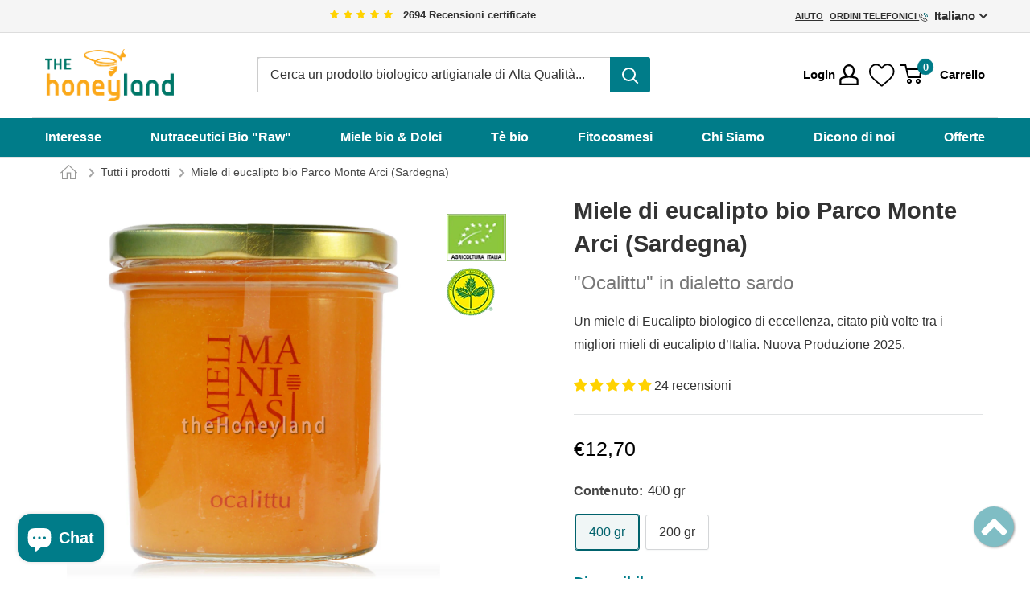

--- FILE ---
content_type: text/html; charset=utf-8
request_url: https://thehoneyland.com/products/miele-di-eucalipto-biologico-monte-arci
body_size: 64627
content:
<!doctype html>

<html class="no-js" lang="it">
  <head>
    <script>window['otkConsent']={"ad_user_data":true,"ad_personalization":true,"ad_storage":true,"analytics_storage":true,"functionality_storage":true,"personalization_storage":true,"security_storage":true,"url_passthrough":true,"ads_data_redaction":true};function otValidateDefault(t){const a=t[0]??!1,e=t[1]??!1;if(a&&"consent"==a&&e&&"default"==e){console.log("dataLayer",t);const a=t[2]??{};if(Object.values(a).length){const t=Object.values(a).some((t=>"granted"==t));return!t}return!0}return!0}window.dataLayer=[],window.dataLayer.push=function(...t){t.forEach((t=>{otValidateDefault(t)?Array.prototype.push.call(this,t):console.log("granted default",t)}))};function _gtag(){dataLayer.push(arguments)}window.OMG_CONSENT_EXTENSION_ENABLED=!1;const otConsentObserver=new MutationObserver((function(e){for(const t of e)if("childList"===t.type){const e=Array.from(t.addedNodes).filter((e=>"SCRIPT"===e.tagName&&1===e.nodeType));for(const t of e){const e=t.getAttribute("src");if(e&&e.includes("consentik-ex-"))return window.OMG_CONSENT_EXTENSION_ENABLED=!0,void otConsentObserver.disconnect()}}}));otConsentObserver.observe(document.documentElement,{childList:!0,subtree:!0}),window.dataLayer=window.dataLayer||[],function(e,t){e.otCookiesGCM={},e.otCookiesGCM={url_passthrough:!1,ads_data_redaction:!1,config:{ad_user_data:"denied",ad_personalization:"denied",ad_storage:"denied",analytics_storage:"denied",functionality_storage:"denied",personalization_storage:"denied",security_storage:"denied",wait_for_update:500}},_gtag("consent","default",e.otCookiesGCM.config),addEventListener("DOMContentLoaded",(function(){const o=e.otkConsent;let n=function(e,t){const o=e+"=",n=decodeURIComponent(t.cookie),a=n.split(";");for(let e=0;e<a.length;e++){let t=a[e];for(;" "===t.charAt(0);)t=t.substring(1);if(0===t.indexOf(o))return t.substring(o.length,t.length)}return""}("cookiesNotification",t),a=!0;if(n&&e.OMG_CONSENT_EXTENSION_ENABLED){n=JSON.parse(n);const t=n[0].categoriesSelected;a=!t.includes("marketing"),e.otCookiesGCM.config={ad_user_data:o.ad_user_data&&t.includes("marketing")?"granted":"denied",ad_personalization:o.ad_personalization&&t.includes("marketing")?"granted":"denied",ad_storage:o.ad_storage&&t.includes("marketing")?"granted":"denied",analytics_storage:o.analytics_storage&&t.includes("analytics")?"granted":"denied",functionality_storage:o.functionality_storage&&t.includes("necessary")?"granted":"denied",personalization_storage:o.personalization_storage&&t.includes("preferences")?"granted":"denied",security_storage:o.security_storage&&t.includes("necessary")?"granted":"denied"},_gtag("consent","update",e.otCookiesGCM.config),_gtag({event:"OMG-cookie-GCM-update",data:e.otCookiesGCM.config})}e.otCookiesGCM.ads_data_redaction=e.otkConsent.ads_data_redaction&&a,e.otCookiesGCM.url_passthrough=e.otkConsent.url_passthrough,e.otCookiesGCM.ads_data_redaction&&_gtag("set","ads_data_redaction",e.otCookiesGCM.ads_data_redaction),e.otCookiesGCM.url_passthrough&&_gtag("set","url_passthrough",e.otCookiesGCM.url_passthrough)}))}(window,document);
</script>
    <script>window['omegaBlockScopes']={"youtube":false,"google_tag":true,"google_analytics":true,"fb_pixel":true,"tiktok":true,"twitter":false,"pinterest":false,"shopify":true,"custom":false,"custom_include":[]};function otHasMatch(t){const e=Object.entries(window.omegaBlockScopes).reduce(((t,[e,o])=>(o&&"custom"===e?t.push(...window.omegaBlockScopes.custom_include):o&&window.OMG_BLOCK_URL[e]&&t.push(...window.OMG_BLOCK_URL[e]),t)),[]),o=t.getAttribute("src"),n=t.textContent;return e.some((t=>{const e=new RegExp(t);return e.test(o)||e.test(n)}))}window.OMG_EXTENSION_ENABLED=window.OMG_EXTENSION_ENABLED||!0,window.OMG_BLOCK_URL={google_tag:["googletagmanager.com/gtag/destination","googletagmanager.com/gtag/js","googletagmanager.com/gtag/","https://www.googletagmanager.com/gtm.js","googletagmanager.com/gtag/js"],google_analytics:["google-analytics.com"],fb_pixel:["connect.facebook.net"],shopify:["trekkie.storefront"],tiktok:["analytics.tiktok.com/i18n/pixel"],pinterest:["https://s.pinimg.com/ct/core.js"],youtube:["www.youtube.com","www.youtube-nocookie.com"],vimeo:["player.vimeo.com"],twitter:["static.ads-twitter.com/uwt.js","static.ads-twitter.com/oct.js"],custom:[]},window.otBlockedStorage={scripts:[],iframes:[]};const otObserver=new MutationObserver((function(t){for(const e of t)if("childList"===e.type&&window.OMG_EXTENSION_ENABLED){const t=Array.from(e.addedNodes),o=t.filter((t=>"IFRAME"===t.tagName)),n=t.filter((t=>"SCRIPT"===t.tagName&&1===t.nodeType));for(const t of n)otHasMatch(t)&&(window.otBlockedStorage.scripts.push(t),t.parentElement&&t.parentElement.removeChild(t));for(const t of o)otHasMatch(t)&&(window.otBlockedStorage.iframes.push(t),t.setAttribute("data-src",t.src),t.removeAttribute("src"),t.style.display="none")}}));function otCheckAllowTracking(){if(void 0===t)function t(t){const e=t+"=",o=decodeURIComponent(document.cookie).split(";");for(let t=0;t<o.length;t++){let n=o[t];for(;" "===n.charAt(0);)n=n.substring(1);if(0===n.indexOf(e))return n.substring(e.length,n.length)}return""}let e=t("cookiesNotification",document);if(e){e=JSON.parse(e);const o=e[0].categoriesSelected;return o.includes("marketing")||o.includes("analytics")}}function otDeniedScript(){otObserver.observe(document.documentElement,{childList:!0,subtree:!0})}function otUnlockScript(){if(window.otBlockedStorage.scripts.length>0){for(const[t,e]of window.otBlockedStorage.scripts.entries()){const t=document.createElement("script");t.type=e.type||"application/javascript",e.src?t.src=e.src:t.textContent=e.textContent,document.head.appendChild(t)}window.otBlockedStorage.scripts=[]}window.otBlockedStorage.iframes.length>0&&(window.otBlockedStorage.iframes.forEach((t=>{t.style.display="block",t.src=t.dataset.src,t.removeAttribute("data-src")})),window.otBlockedStorage.iframes=[])}!otCheckAllowTracking()&&window.OMG_EXTENSION_ENABLED&&otObserver.observe(document.documentElement,{childList:!0,subtree:!0}),addEventListener("DOMContentLoaded",(t=>{const e=document.querySelectorAll("script");Array.from(e).find((t=>t.src&&t.src.includes("consentik-ex-")))||(window.OMG_EXTENSION_ENABLED=!1,otUnlockScript())}));
</script>
    <meta charset="utf-8">
    <meta name="viewport" content="width=device-width, initial-scale=1.0, height=device-height, minimum-scale=1.0, maximum-scale=1.0">
    <meta name="theme-color" content="#00626c"><title>Miele di eucalipto bio Parco Monte Arci (Sardegna)
</title><meta name="description" content="Questo miele di Eucalipto bio ha ricevuto dal 1998 ad oggi numerosi premi e riconoscimenti. Raccolto in una zona assolutamente incontaminata, ricca di piante di eucalipto spontanee che in Sardegna possono raggiungere i 5/10 mt di altezza."><link rel="canonical" href="https://thehoneyland.com/products/miele-di-eucalipto-biologico-monte-arci"><link rel="shortcut icon" href="//thehoneyland.com/cdn/shop/files/favicon-thehoneyland_598438e8-eeeb-4898-b688-6f27087425d7_96x96.png?v=1669565435" type="image/png"><link rel="preload" as="style" href="//thehoneyland.com/cdn/shop/t/26/assets/theme.css?v=143828920078727228271701340630">
    <link rel="preload" as="script" href="//thehoneyland.com/cdn/shop/t/26/assets/theme.js?v=157380242105704717541701340632">
    <link rel="preconnect" href="https://cdn.shopify.com">
    <link rel="preconnect" href="https://fonts.shopifycdn.com">
    <link rel="dns-prefetch" href="https://productreviews.shopifycdn.com">
    <link rel="dns-prefetch" href="https://ajax.googleapis.com">
    <link rel="dns-prefetch" href="https://maps.googleapis.com">
    <link rel="dns-prefetch" href="https://maps.gstatic.com">

    <meta name="copyright" content="Copyright © 2013-2022 Integra Values srl - All Rights Reserved">
<meta name="SKYPE_TOOLBAR" content="SKYPE_TOOLBAR_PARSER_COMPATIBLE">
<meta name="format-detection" content="telephone=no"><meta name="google-site-verification" content="WuU9lg4H8OKCQ6HfG_TwijwAbLzkknpycojtohHljcY"><meta name="msvalidate.01" content="6449525FDAD3FA453DDEA258B49E60CD"><meta property="og:type" content="product">
  <meta property="og:title" content="Miele di eucalipto bio Parco Monte Arci (Sardegna)"><meta property="og:image" content="http://thehoneyland.com/cdn/shop/files/miele-eucalipto-manias-400-24-srd.jpg?v=1718635114">
    <meta property="og:image:secure_url" content="https://thehoneyland.com/cdn/shop/files/miele-eucalipto-manias-400-24-srd.jpg?v=1718635114">
    <meta property="og:image:width" content="1400">
    <meta property="og:image:height" content="1400"><meta property="product:price:amount" content="12,70">
  <meta property="product:price:currency" content="EUR"><meta property="og:description" content="Questo miele di Eucalipto bio ha ricevuto dal 1998 ad oggi numerosi premi e riconoscimenti. Raccolto in una zona assolutamente incontaminata, ricca di piante di eucalipto spontanee che in Sardegna possono raggiungere i 5/10 mt di altezza."><meta property="og:url" content="https://thehoneyland.com/products/miele-di-eucalipto-biologico-monte-arci">
<meta property="og:site_name" content="The Honeyland"><meta name="twitter:card" content="summary"><meta name="twitter:title" content="Miele di eucalipto bio Parco Monte Arci (Sardegna)">
  <meta name="twitter:description" content="Questo miele di Eucalipto biologico dell’apicoltore Luigi Manias ha ricevuto dal 1998 ad oggi numerosi premi e riconoscimenti. Raccolto in una zona assolutamente incontaminata, ricca di piante di eucalipto spontanee che in Sardegna possono raggiungere i 5/10 mt di altezza.   Il colore di questo pregiato miele è ambrato, quando cristallizza assume una colorazione più chiara. Il suo profumo intenso è molto caratteristico e ricorda molto quello delle foglie della pianta ma anche di liquirizia, di funghi secchi. E&#39; un miele dalla dolcezza meno marcata e lascia al sapore un retrogusto leggermente salato e di liquirizia. Essendo un miele artigianale il suo colore, l’aroma e il sapore possono leggermente variare di anno in anno. ZONA RACCOLTA. Raccolto esclusivamente da flora spontanea in un’area assolutamente incontaminata: Parco del Monte Arci - campagne di Ales. E&#39; un parco di inestimabile valore naturalistico, qui si trova gran parte della vegetazione tipica sarda. BIOLOGICO">
  <meta name="twitter:image" content="https://thehoneyland.com/cdn/shop/files/miele-eucalipto-manias-400-24-srd_600x600_crop_center.jpg?v=1718635114">
    <style>
  
  


  
  
  

  :root {
    --default-text-font-size : 15px;
    --base-text-font-size    : 16px;
    --heading-font-family    : "system_ui", -apple-system, 'Segoe UI', Roboto, 'Helvetica Neue', 'Noto Sans', 'Liberation Sans', Arial, sans-serif, 'Apple Color Emoji', 'Segoe UI Emoji', 'Segoe UI Symbol', 'Noto Color Emoji';
    --heading-font-weight    : 400;
    --heading-font-style     : normal;
    --text-font-family       : Helvetica, Arial, sans-serif;
    --text-font-weight       : 400;
    --text-font-style        : normal;
    --text-font-bolder-weight: bolder;
    --text-link-decoration   : normal;

    --text-color               : #333333;
    --text-color-rgb           : 51, 51, 51;
    --heading-color            : #333333;
    --border-color             : #e1e3e4;
    --border-color-rgb         : 225, 227, 228;
    --form-border-color        : #d4d6d8;
    --accent-color             : #00626c;
    --accent-color-rgb         : 0, 98, 108;
    --link-color               : #007c89;
    --link-color-hover         : #00373d;
    --background               : #ffffff;
    --secondary-background     : #ffffff;
    --secondary-background-rgb : 255, 255, 255;
    --accent-background        : rgba(0, 98, 108, 0.08);

    --input-background: #ffffff;

    --error-color       : #ff0000;
    --error-background  : rgba(255, 0, 0, 0.07);
    --success-color     : #00aa00;
    --success-background: rgba(0, 170, 0, 0.11);

    --primary-button-background      : #028593;
    --primary-button-background-rgb  : 2, 133, 147;
    --primary-button-text-color      : #ffffff;
    --secondary-button-background    : #ffffff;
    --secondary-button-background-rgb: 255, 255, 255;
    --secondary-button-text-color    : #ffffff;

    --header-background      : #ffffff;
    --header-text-color      : #333333;
    --header-light-text-color: #677279;
    --header-border-color    : rgba(103, 114, 121, 0.3);
    --header-accent-color    : #007c89;

    --footer-background-color:    #f3f5f6;
    --footer-heading-text-color:  #1e2d7d;
    --footer-body-text-color:     #677279;
    --footer-body-text-color-rgb: 103, 114, 121;
    --footer-accent-color:        #007c89;
    --footer-accent-color-rgb:    0, 124, 137;
    --footer-border:              none;
    
    --flickity-arrow-color: #abb1b4;--product-on-sale-accent           : #ff7f00;
    --product-on-sale-accent-rgb       : 255, 127, 0;
    --product-on-sale-color            : #ffffff;
    --product-in-stock-color           : #007c89;
    --product-low-stock-color          : #ee0000;
    --product-sold-out-color           : #8a9297;
    --product-custom-label-1-background: #008a00;
    --product-custom-label-1-color     : #ffffff;
    --product-custom-label-2-background: #00a500;
    --product-custom-label-2-color     : #ffffff;
    --product-review-star-color        : #ffbd00;

    --mobile-container-gutter : 20px;
    --desktop-container-gutter: 40px;

    /* Shopify related variables */
    --payment-terms-background-color: #ffffff;
  }
</style>

<script>
  // IE11 does not have support for CSS variables, so we have to polyfill them
  if (!(((window || {}).CSS || {}).supports && window.CSS.supports('(--a: 0)'))) {
    const script = document.createElement('script');
    script.type = 'text/javascript';
    script.src = 'https://cdn.jsdelivr.net/npm/css-vars-ponyfill@2';
    script.onload = function() {
      cssVars({});
    };

    document.getElementsByTagName('head')[0].appendChild(script);
  }
</script>


    <script>window.performance && window.performance.mark && window.performance.mark('shopify.content_for_header.start');</script><meta id="shopify-digital-wallet" name="shopify-digital-wallet" content="/56771248328/digital_wallets/dialog">
<meta name="shopify-checkout-api-token" content="bc046c649fa7c14d0862a2c6d01c79ba">
<meta id="in-context-paypal-metadata" data-shop-id="56771248328" data-venmo-supported="false" data-environment="production" data-locale="it_IT" data-paypal-v4="true" data-currency="EUR">
<link rel="alternate" hreflang="x-default" href="https://thehoneyland.com/products/miele-di-eucalipto-biologico-monte-arci">
<link rel="alternate" hreflang="it" href="https://thehoneyland.com/products/miele-di-eucalipto-biologico-monte-arci">
<link rel="alternate" hreflang="en" href="https://thehoneyland.com/en/products/eucalyptus-honey-monte-arci">
<link rel="alternate" type="application/json+oembed" href="https://thehoneyland.com/products/miele-di-eucalipto-biologico-monte-arci.oembed">
<script async="async" src="/checkouts/internal/preloads.js?locale=it-IT"></script>
<link rel="preconnect" href="https://shop.app" crossorigin="anonymous">
<script async="async" src="https://shop.app/checkouts/internal/preloads.js?locale=it-IT&shop_id=56771248328" crossorigin="anonymous"></script>
<script id="apple-pay-shop-capabilities" type="application/json">{"shopId":56771248328,"countryCode":"IT","currencyCode":"EUR","merchantCapabilities":["supports3DS"],"merchantId":"gid:\/\/shopify\/Shop\/56771248328","merchantName":"The Honeyland","requiredBillingContactFields":["postalAddress","email","phone"],"requiredShippingContactFields":["postalAddress","email","phone"],"shippingType":"shipping","supportedNetworks":["visa","maestro","masterCard"],"total":{"type":"pending","label":"The Honeyland","amount":"1.00"},"shopifyPaymentsEnabled":true,"supportsSubscriptions":true}</script>
<script id="shopify-features" type="application/json">{"accessToken":"bc046c649fa7c14d0862a2c6d01c79ba","betas":["rich-media-storefront-analytics"],"domain":"thehoneyland.com","predictiveSearch":true,"shopId":56771248328,"locale":"it"}</script>
<script>var Shopify = Shopify || {};
Shopify.shop = "the-honeyland-official.myshopify.com";
Shopify.locale = "it";
Shopify.currency = {"active":"EUR","rate":"1.0"};
Shopify.country = "IT";
Shopify.theme = {"name":"TheHoneyland Master","id":131739287752,"schema_name":"Warehouse","schema_version":"4.2.3","theme_store_id":null,"role":"main"};
Shopify.theme.handle = "null";
Shopify.theme.style = {"id":null,"handle":null};
Shopify.cdnHost = "thehoneyland.com/cdn";
Shopify.routes = Shopify.routes || {};
Shopify.routes.root = "/";</script>
<script type="module">!function(o){(o.Shopify=o.Shopify||{}).modules=!0}(window);</script>
<script>!function(o){function n(){var o=[];function n(){o.push(Array.prototype.slice.apply(arguments))}return n.q=o,n}var t=o.Shopify=o.Shopify||{};t.loadFeatures=n(),t.autoloadFeatures=n()}(window);</script>
<script>
  window.ShopifyPay = window.ShopifyPay || {};
  window.ShopifyPay.apiHost = "shop.app\/pay";
  window.ShopifyPay.redirectState = null;
</script>
<script id="shop-js-analytics" type="application/json">{"pageType":"product"}</script>
<script defer="defer" async type="module" src="//thehoneyland.com/cdn/shopifycloud/shop-js/modules/v2/client.init-shop-cart-sync_BZLe7Jwo.it.esm.js"></script>
<script defer="defer" async type="module" src="//thehoneyland.com/cdn/shopifycloud/shop-js/modules/v2/chunk.common_CohdiOME.esm.js"></script>
<script type="module">
  await import("//thehoneyland.com/cdn/shopifycloud/shop-js/modules/v2/client.init-shop-cart-sync_BZLe7Jwo.it.esm.js");
await import("//thehoneyland.com/cdn/shopifycloud/shop-js/modules/v2/chunk.common_CohdiOME.esm.js");

  window.Shopify.SignInWithShop?.initShopCartSync?.({"fedCMEnabled":true,"windoidEnabled":true});

</script>
<script>
  window.Shopify = window.Shopify || {};
  if (!window.Shopify.featureAssets) window.Shopify.featureAssets = {};
  window.Shopify.featureAssets['shop-js'] = {"shop-cart-sync":["modules/v2/client.shop-cart-sync_7DjBHua3.it.esm.js","modules/v2/chunk.common_CohdiOME.esm.js"],"init-fed-cm":["modules/v2/client.init-fed-cm_BIukLTI8.it.esm.js","modules/v2/chunk.common_CohdiOME.esm.js"],"init-shop-email-lookup-coordinator":["modules/v2/client.init-shop-email-lookup-coordinator_QzRmnaFX.it.esm.js","modules/v2/chunk.common_CohdiOME.esm.js"],"init-shop-cart-sync":["modules/v2/client.init-shop-cart-sync_BZLe7Jwo.it.esm.js","modules/v2/chunk.common_CohdiOME.esm.js"],"shop-cash-offers":["modules/v2/client.shop-cash-offers_qfIdZ-dY.it.esm.js","modules/v2/chunk.common_CohdiOME.esm.js","modules/v2/chunk.modal_MF4eqnEa.esm.js"],"shop-toast-manager":["modules/v2/client.shop-toast-manager_DWfnzBT3.it.esm.js","modules/v2/chunk.common_CohdiOME.esm.js"],"init-windoid":["modules/v2/client.init-windoid_Jz44mDuh.it.esm.js","modules/v2/chunk.common_CohdiOME.esm.js"],"shop-button":["modules/v2/client.shop-button_BDByffA7.it.esm.js","modules/v2/chunk.common_CohdiOME.esm.js"],"avatar":["modules/v2/client.avatar_BTnouDA3.it.esm.js"],"init-customer-accounts-sign-up":["modules/v2/client.init-customer-accounts-sign-up_BK3MACRs.it.esm.js","modules/v2/client.shop-login-button_DgAVVPFR.it.esm.js","modules/v2/chunk.common_CohdiOME.esm.js","modules/v2/chunk.modal_MF4eqnEa.esm.js"],"pay-button":["modules/v2/client.pay-button_DrfGqtwl.it.esm.js","modules/v2/chunk.common_CohdiOME.esm.js"],"init-shop-for-new-customer-accounts":["modules/v2/client.init-shop-for-new-customer-accounts_mPwg72sy.it.esm.js","modules/v2/client.shop-login-button_DgAVVPFR.it.esm.js","modules/v2/chunk.common_CohdiOME.esm.js","modules/v2/chunk.modal_MF4eqnEa.esm.js"],"shop-login-button":["modules/v2/client.shop-login-button_DgAVVPFR.it.esm.js","modules/v2/chunk.common_CohdiOME.esm.js","modules/v2/chunk.modal_MF4eqnEa.esm.js"],"shop-follow-button":["modules/v2/client.shop-follow-button_CAV3gWOT.it.esm.js","modules/v2/chunk.common_CohdiOME.esm.js","modules/v2/chunk.modal_MF4eqnEa.esm.js"],"init-customer-accounts":["modules/v2/client.init-customer-accounts_DTOJ_WoR.it.esm.js","modules/v2/client.shop-login-button_DgAVVPFR.it.esm.js","modules/v2/chunk.common_CohdiOME.esm.js","modules/v2/chunk.modal_MF4eqnEa.esm.js"],"lead-capture":["modules/v2/client.lead-capture_C74MyvID.it.esm.js","modules/v2/chunk.common_CohdiOME.esm.js","modules/v2/chunk.modal_MF4eqnEa.esm.js"],"checkout-modal":["modules/v2/client.checkout-modal_CQw1Sf_c.it.esm.js","modules/v2/chunk.common_CohdiOME.esm.js","modules/v2/chunk.modal_MF4eqnEa.esm.js"],"shop-login":["modules/v2/client.shop-login_DNe-sVVi.it.esm.js","modules/v2/chunk.common_CohdiOME.esm.js","modules/v2/chunk.modal_MF4eqnEa.esm.js"],"payment-terms":["modules/v2/client.payment-terms_D1D8ck1P.it.esm.js","modules/v2/chunk.common_CohdiOME.esm.js","modules/v2/chunk.modal_MF4eqnEa.esm.js"]};
</script>
<script>(function() {
  var isLoaded = false;
  function asyncLoad() {
    if (isLoaded) return;
    isLoaded = true;
    var urls = ["https:\/\/d1an1e2qw504lz.cloudfront.net\/shop\/js\/cart-shipping-calculator-pro.min.js?shop=the-honeyland-official.myshopify.com","https:\/\/wishlisthero-assets.revampco.com\/store-front\/bundle2.js?shop=the-honeyland-official.myshopify.com","https:\/\/wishlisthero-assets.revampco.com\/store-front\/bundle2.js?shop=the-honeyland-official.myshopify.com","https:\/\/wishlisthero-assets.revampco.com\/store-front\/bundle2.js?shop=the-honeyland-official.myshopify.com","\/\/cdn.shopify.com\/proxy\/cf10f296e949dc8ecc6963bda7ed9e75399abcc95dea121ea13267f22fef860a\/app.bixgrow.com\/scripttag\/bixgrow-friend-reward-popup.js?shop=the-honeyland-official.myshopify.com\u0026sp-cache-control=cHVibGljLCBtYXgtYWdlPTkwMA","https:\/\/wishlisthero-assets.revampco.com\/store-front\/bundle2.js?shop=the-honeyland-official.myshopify.com","https:\/\/wishlisthero-assets.revampco.com\/store-front\/bundle2.js?shop=the-honeyland-official.myshopify.com","https:\/\/wishlisthero-assets.revampco.com\/store-front\/bundle2.js?shop=the-honeyland-official.myshopify.com","https:\/\/wishlisthero-assets.revampco.com\/store-front\/bundle2.js?shop=the-honeyland-official.myshopify.com"];
    for (var i = 0; i < urls.length; i++) {
      var s = document.createElement('script');
      s.type = 'text/javascript';
      s.async = true;
      s.src = urls[i];
      var x = document.getElementsByTagName('script')[0];
      x.parentNode.insertBefore(s, x);
    }
  };
  if(window.attachEvent) {
    window.attachEvent('onload', asyncLoad);
  } else {
    window.addEventListener('load', asyncLoad, false);
  }
})();</script>
<script id="__st">var __st={"a":56771248328,"offset":3600,"reqid":"a8c02494-8f99-4a2d-abf5-ea1158fd32b0-1768594129","pageurl":"thehoneyland.com\/products\/miele-di-eucalipto-biologico-monte-arci","u":"cc4a272d035e","p":"product","rtyp":"product","rid":6976572227784};</script>
<script>window.ShopifyPaypalV4VisibilityTracking = true;</script>
<script id="captcha-bootstrap">!function(){'use strict';const t='contact',e='account',n='new_comment',o=[[t,t],['blogs',n],['comments',n],[t,'customer']],c=[[e,'customer_login'],[e,'guest_login'],[e,'recover_customer_password'],[e,'create_customer']],r=t=>t.map((([t,e])=>`form[action*='/${t}']:not([data-nocaptcha='true']) input[name='form_type'][value='${e}']`)).join(','),a=t=>()=>t?[...document.querySelectorAll(t)].map((t=>t.form)):[];function s(){const t=[...o],e=r(t);return a(e)}const i='password',u='form_key',d=['recaptcha-v3-token','g-recaptcha-response','h-captcha-response',i],f=()=>{try{return window.sessionStorage}catch{return}},m='__shopify_v',_=t=>t.elements[u];function p(t,e,n=!1){try{const o=window.sessionStorage,c=JSON.parse(o.getItem(e)),{data:r}=function(t){const{data:e,action:n}=t;return t[m]||n?{data:e,action:n}:{data:t,action:n}}(c);for(const[e,n]of Object.entries(r))t.elements[e]&&(t.elements[e].value=n);n&&o.removeItem(e)}catch(o){console.error('form repopulation failed',{error:o})}}const l='form_type',E='cptcha';function T(t){t.dataset[E]=!0}const w=window,h=w.document,L='Shopify',v='ce_forms',y='captcha';let A=!1;((t,e)=>{const n=(g='f06e6c50-85a8-45c8-87d0-21a2b65856fe',I='https://cdn.shopify.com/shopifycloud/storefront-forms-hcaptcha/ce_storefront_forms_captcha_hcaptcha.v1.5.2.iife.js',D={infoText:'Protetto da hCaptcha',privacyText:'Privacy',termsText:'Termini'},(t,e,n)=>{const o=w[L][v],c=o.bindForm;if(c)return c(t,g,e,D).then(n);var r;o.q.push([[t,g,e,D],n]),r=I,A||(h.body.append(Object.assign(h.createElement('script'),{id:'captcha-provider',async:!0,src:r})),A=!0)});var g,I,D;w[L]=w[L]||{},w[L][v]=w[L][v]||{},w[L][v].q=[],w[L][y]=w[L][y]||{},w[L][y].protect=function(t,e){n(t,void 0,e),T(t)},Object.freeze(w[L][y]),function(t,e,n,w,h,L){const[v,y,A,g]=function(t,e,n){const i=e?o:[],u=t?c:[],d=[...i,...u],f=r(d),m=r(i),_=r(d.filter((([t,e])=>n.includes(e))));return[a(f),a(m),a(_),s()]}(w,h,L),I=t=>{const e=t.target;return e instanceof HTMLFormElement?e:e&&e.form},D=t=>v().includes(t);t.addEventListener('submit',(t=>{const e=I(t);if(!e)return;const n=D(e)&&!e.dataset.hcaptchaBound&&!e.dataset.recaptchaBound,o=_(e),c=g().includes(e)&&(!o||!o.value);(n||c)&&t.preventDefault(),c&&!n&&(function(t){try{if(!f())return;!function(t){const e=f();if(!e)return;const n=_(t);if(!n)return;const o=n.value;o&&e.removeItem(o)}(t);const e=Array.from(Array(32),(()=>Math.random().toString(36)[2])).join('');!function(t,e){_(t)||t.append(Object.assign(document.createElement('input'),{type:'hidden',name:u})),t.elements[u].value=e}(t,e),function(t,e){const n=f();if(!n)return;const o=[...t.querySelectorAll(`input[type='${i}']`)].map((({name:t})=>t)),c=[...d,...o],r={};for(const[a,s]of new FormData(t).entries())c.includes(a)||(r[a]=s);n.setItem(e,JSON.stringify({[m]:1,action:t.action,data:r}))}(t,e)}catch(e){console.error('failed to persist form',e)}}(e),e.submit())}));const S=(t,e)=>{t&&!t.dataset[E]&&(n(t,e.some((e=>e===t))),T(t))};for(const o of['focusin','change'])t.addEventListener(o,(t=>{const e=I(t);D(e)&&S(e,y())}));const B=e.get('form_key'),M=e.get(l),P=B&&M;t.addEventListener('DOMContentLoaded',(()=>{const t=y();if(P)for(const e of t)e.elements[l].value===M&&p(e,B);[...new Set([...A(),...v().filter((t=>'true'===t.dataset.shopifyCaptcha))])].forEach((e=>S(e,t)))}))}(h,new URLSearchParams(w.location.search),n,t,e,['guest_login'])})(!0,!1)}();</script>
<script integrity="sha256-4kQ18oKyAcykRKYeNunJcIwy7WH5gtpwJnB7kiuLZ1E=" data-source-attribution="shopify.loadfeatures" defer="defer" src="//thehoneyland.com/cdn/shopifycloud/storefront/assets/storefront/load_feature-a0a9edcb.js" crossorigin="anonymous"></script>
<script crossorigin="anonymous" defer="defer" src="//thehoneyland.com/cdn/shopifycloud/storefront/assets/shopify_pay/storefront-65b4c6d7.js?v=20250812"></script>
<script data-source-attribution="shopify.dynamic_checkout.dynamic.init">var Shopify=Shopify||{};Shopify.PaymentButton=Shopify.PaymentButton||{isStorefrontPortableWallets:!0,init:function(){window.Shopify.PaymentButton.init=function(){};var t=document.createElement("script");t.src="https://thehoneyland.com/cdn/shopifycloud/portable-wallets/latest/portable-wallets.it.js",t.type="module",document.head.appendChild(t)}};
</script>
<script data-source-attribution="shopify.dynamic_checkout.buyer_consent">
  function portableWalletsHideBuyerConsent(e){var t=document.getElementById("shopify-buyer-consent"),n=document.getElementById("shopify-subscription-policy-button");t&&n&&(t.classList.add("hidden"),t.setAttribute("aria-hidden","true"),n.removeEventListener("click",e))}function portableWalletsShowBuyerConsent(e){var t=document.getElementById("shopify-buyer-consent"),n=document.getElementById("shopify-subscription-policy-button");t&&n&&(t.classList.remove("hidden"),t.removeAttribute("aria-hidden"),n.addEventListener("click",e))}window.Shopify?.PaymentButton&&(window.Shopify.PaymentButton.hideBuyerConsent=portableWalletsHideBuyerConsent,window.Shopify.PaymentButton.showBuyerConsent=portableWalletsShowBuyerConsent);
</script>
<script data-source-attribution="shopify.dynamic_checkout.cart.bootstrap">document.addEventListener("DOMContentLoaded",(function(){function t(){return document.querySelector("shopify-accelerated-checkout-cart, shopify-accelerated-checkout")}if(t())Shopify.PaymentButton.init();else{new MutationObserver((function(e,n){t()&&(Shopify.PaymentButton.init(),n.disconnect())})).observe(document.body,{childList:!0,subtree:!0})}}));
</script>
<link id="shopify-accelerated-checkout-styles" rel="stylesheet" media="screen" href="https://thehoneyland.com/cdn/shopifycloud/portable-wallets/latest/accelerated-checkout-backwards-compat.css" crossorigin="anonymous">
<style id="shopify-accelerated-checkout-cart">
        #shopify-buyer-consent {
  margin-top: 1em;
  display: inline-block;
  width: 100%;
}

#shopify-buyer-consent.hidden {
  display: none;
}

#shopify-subscription-policy-button {
  background: none;
  border: none;
  padding: 0;
  text-decoration: underline;
  font-size: inherit;
  cursor: pointer;
}

#shopify-subscription-policy-button::before {
  box-shadow: none;
}

      </style>

<script>window.performance && window.performance.mark && window.performance.mark('shopify.content_for_header.end');</script>

    <link rel="stylesheet" href="//thehoneyland.com/cdn/shop/t/26/assets/theme.css?v=143828920078727228271701340630">
    <link rel="stylesheet" href="//thehoneyland.com/cdn/shop/t/26/assets/honey-s.css?v=163099288088688174161766333421">

    
      <link rel="stylesheet" href="//thehoneyland.com/cdn/shop/t/26/assets/product.css?v=127660473750639522971765539104">
  <script type="application/ld+json">
  {
    "@context": "https://schema.org",
    "@type": "Product",
    "productID": 6976572227784,
    "offers": [{
          "@type": "Offer",
          "name": "400",
          "availability":"https://schema.org/InStock",
          "price": 12.7,
          "priceCurrency": "EUR",
          "priceValidUntil": "2026-01-26","sku": "MANMIEUC400",
          "url": "/products/miele-di-eucalipto-biologico-monte-arci?variant=42485232795848"
        },
{
          "@type": "Offer",
          "name": "200",
          "availability":"https://schema.org/InStock",
          "price": 8.25,
          "priceCurrency": "EUR",
          "priceValidUntil": "2026-01-26","sku": "MANMIEUC200",
          "url": "/products/miele-di-eucalipto-biologico-monte-arci?variant=42485232763080"
        }
],"aggregateRating": {
        "@type": "AggregateRating",
        "ratingValue": "4.88",
        "reviewCount": "24",
        "worstRating": "1.0",
        "bestRating": "5.0"
      },"brand": {
      "@type": "Brand",
      "name": "Mieli Luigi Manias"
    },
    "name": "Miele di eucalipto bio Parco Monte Arci (Sardegna)",
    "description": "Questo miele di Eucalipto biologico dell’apicoltore Luigi Manias ha ricevuto dal 1998 ad oggi numerosi premi e riconoscimenti.\nRaccolto in una zona assolutamente incontaminata, ricca di piante di eucalipto spontanee che in Sardegna possono raggiungere i 5\/10 mt di altezza.  \nIl colore di questo pregiato miele è ambrato, quando cristallizza assume una colorazione più chiara.\nIl suo profumo intenso è molto caratteristico e ricorda molto quello delle foglie della pianta ma anche di liquirizia, di funghi secchi.\nE' un miele dalla dolcezza meno marcata e lascia al sapore un retrogusto leggermente salato e di liquirizia. Essendo un miele artigianale il suo colore, l’aroma e il sapore possono leggermente variare di anno in anno.\nZONA RACCOLTA. Raccolto esclusivamente da flora spontanea in un’area assolutamente incontaminata: Parco del Monte Arci - campagne di Ales. E' un parco di inestimabile valore naturalistico, qui si trova gran parte della vegetazione tipica sarda.\nBIOLOGICO di ALTA QUALITA'. Miele di eucalipto biologico raccolto dove le piante e le api non subiscono contaminazioni accidentali da pesticidi, erbicidi e metalli pesanti. Smielato e confezionato nel laboratorio che lo stesso Luigi Manias ha costruito secondo i dettami della bioedilizia.\nPer mantenere inalterate tutte le sue proprietà, questo miele di eucalipto è grezzo e non subisce alcun trattamento termico.\nPRODOTTO CERTIFICATO BIOLOGICO – SUOLO e SALUTE\nProdotto e confezionato in Italia.",
    "category": "miele",
    "url": "/products/miele-di-eucalipto-biologico-monte-arci",
    "sku": "MANMIEUC400",
    "image": {
      "@type": "ImageObject",
      "url": "https://thehoneyland.com/cdn/shop/files/miele-eucalipto-manias-400-24-srd.jpg?v=1718635114&width=1024",
      "image": "https://thehoneyland.com/cdn/shop/files/miele-eucalipto-manias-400-24-srd.jpg?v=1718635114&width=1024",
      "name": "",
      "width": "1024",
      "height": "1024"
    }
  }
  </script>



  <script type="application/ld+json">
  {
    "@context": "https://schema.org",
    "@type": "BreadcrumbList",
  "itemListElement": [{
      "@type": "ListItem",
      "position": 1,
      "name": "Home",
      "item": "https://thehoneyland.com"
    },{
          "@type": "ListItem",
          "position": 2,
          "name": "Miele di eucalipto bio Parco Monte Arci (Sardegna)",
          "item": "https://thehoneyland.com/products/miele-di-eucalipto-biologico-monte-arci"
        }]
  }
  </script>



    <script>
      // This allows to expose several variables to the global scope, to be used in scripts
      window.theme = {
        pageType: "product",
        cartCount: 0,
        moneyFormat: "€{{amount_with_comma_separator}}",
        moneyWithCurrencyFormat: "€{{amount_with_comma_separator}} EUR",
        currencyCodeEnabled: false,
        showDiscount: true,
        discountMode: "percentage",cartType: "message"
      };

      window.routes = {
        rootUrl: "\/",
        rootUrlWithoutSlash: '',
        cartUrl: "\/cart",
        cartAddUrl: "\/cart\/add",
        cartChangeUrl: "\/cart\/change",
        searchUrl: "\/search",
        productRecommendationsUrl: "\/recommendations\/products"
      };

      window.languages = {
        productRegularPrice: "Prezzo",
        productSalePrice: "Prezzo scontato",
        collectionOnSaleLabel: "-{{savings}}",
        productFormUnavailable: "Non disponibile",
        productFormAddToCart: "Nel carrello",
        productFormPreOrder: "Pre ordine",
        productFormSoldOut: "Non disponibile",
        productAdded: "Il prodotto è stato aggiunto al carrello",
        productAddedShort: "Aggiunto!",
        shippingEstimatorNoResults: "Non abbiamo trovato nessuna tariffa di spedizione per l\u0026#39;indirizzo indicato.",
        shippingEstimatorOneResult: "Abbiamo trovato una tariffa di spedizione per l\u0026#39;indirizzo indicato:",
        shippingEstimatorMultipleResults: "Abbiamo trovato {{count}} tariffe di spedizione per l\u0026#39;indirizzo indicato:",
        shippingEstimatorErrors: "Ci sono degli errori:"
      };document.documentElement.className = document.documentElement.className.replace('no-js', 'js');
    </script><script src="//thehoneyland.com/cdn/shop/t/26/assets/theme.js?v=157380242105704717541701340632" defer></script>
    <script src="//thehoneyland.com/cdn/shop/t/26/assets/custom.js?v=102476495355921946141668420504" defer></script>

    <!-- Google Tag Manager--><script>
    (function(w,d,s,l,i){w[l]=w[l]||[];w[l].push({'gtm.start':
    new Date().getTime(),event:'gtm.js'});var f=d.getElementsByTagName(s)[0],
    j=d.createElement(s),dl=l!='dataLayer'?'&l='+l:'';j.async=true;j.src='https://www.googletagmanager.com/gtm.js?id='+i+dl;f.parentNode.insertBefore(j,f);})(window,document,'script','dataLayer','GTM-K7NFW5G');
    </script>
    <!-- End Google Tag Manager --><script>
        (function () {
          window.onpageshow = function() {
            // We force re-freshing the cart content onpageshow, as most browsers will serve a cache copy when hitting the
            // back button, which cause staled data
            document.documentElement.dispatchEvent(new CustomEvent('cart:refresh', {
              bubbles: true,
              detail: {scrollToTop: false}
            }));
          };
        })();
      </script><script>
      (() => {
        const installerKey = 'docapp-shipping-auto-install';
        const urlParams = new URLSearchParams(window.location.search);
        if (urlParams.get(installerKey)) {
          window.sessionStorage.setItem(installerKey, JSON.stringify({integrationId: urlParams.get('docapp-integration-id'), divClass: urlParams.get('docapp-install-class'), check: urlParams.get('docapp-check')}));
        }
      })();
    </script>

    <script>
      (() => {
        const previewKey = 'docapp-shipping-test';
        const urlParams = new URLSearchParams(window.location.search);
        if (urlParams.get(previewKey)) {
          window.sessionStorage.setItem(previewKey, JSON.stringify({active: true, integrationId: urlParams.get('docapp-shipping-inst-test')}));
        }
      })();
    </script>
  <!-- BEGIN app block: shopify://apps/consentik-cookie/blocks/omega-cookies-notification/13cba824-a338-452e-9b8e-c83046a79f21 --><script type="text/javascript" src="https://cdn.shopify.com/extensions/019bc607-8383-7b61-9618-f914d3f94be7/consentik-ex-202601161558/assets/jQueryOT.min.js" defer></script>

<script>
    window.otCKAppData = {};
    var otCKRequestDataInfo = {};
    var otCKRootLink = '';
    var otCKSettings = {};
    window.OCBCookies = []
    window.OCBCategories = []
    window['otkConsent'] = window['otkConsent'] || {};
    window.otJQuerySource = "https://cdn.shopify.com/extensions/019bc607-8383-7b61-9618-f914d3f94be7/consentik-ex-202601161558/assets/jQueryOT.min.js"
</script>



    <script>
        console.log('UN ACTIVE CROSS', )
        function __remvoveCookie(name) {
            document.cookie = name + '=; expires=Thu, 01 Jan 1970 00:00:00 UTC; path=/;';
        }

        __remvoveCookie('__cross_accepted');
    </script>




    <script>
        otCKRequestDataInfo = {"isGoogleLogged":false,"requiredLoginText":"Fai Login per procedere con la richiesta","requestSendingText":"Request sending...","requestSentText":"Richiesta inviata"};
    </script>


    <script>
        let otCKEnableDebugger = 0;
    </script>




    <script>
        window.cstCookiesData = {"rootLink":"https://apps.consentik.com/consentik","cookies":[{"id":2069944,"cookie_status":true,"cookie_name":"cart_currency","cookie_description":"Used in connection with shopping cart.\r\n","category_id":29262,"platform":"Shopify","domain":"shopify.com","retention_period":"14 days","privacy_link":null,"wildcard":false,"expired_time":"14 days","type":null},{"id":2069945,"cookie_status":true,"cookie_name":"_y","cookie_description":"Shopify analytics.\r\n","category_id":29263,"platform":"Shopify","domain":"shopify.com","retention_period":"2 years","privacy_link":null,"wildcard":false,"expired_time":"2 years","type":null},{"id":2069946,"cookie_status":true,"cookie_name":"_shopify_y","cookie_description":"Shopify analytics.\r\n","category_id":29263,"platform":"Shopify","domain":"shopify.com","retention_period":"2 years","privacy_link":null,"wildcard":false,"expired_time":"2 years","type":null},{"id":2069947,"cookie_status":true,"cookie_name":"_ga","cookie_description":"ID used to identify users","category_id":29263,"platform":"Google Analytics","domain":"","retention_period":"2 years","privacy_link":null,"wildcard":false,"expired_time":"2 years","type":null},{"id":2069948,"cookie_status":true,"cookie_name":"_fbp","cookie_description":"Used by Facebook to deliver a series of advertisement products such as real time bidding from third party advertisers.","category_id":29263,"platform":"Facebook","domain":"facebook.com (3rd party)","retention_period":"4 months","privacy_link":null,"wildcard":false,"expired_time":"4 months","type":null},{"id":2069950,"cookie_status":true,"cookie_name":"_shopify_m","cookie_description":"","category_id":29262,"platform":null,"domain":null,"retention_period":null,"privacy_link":null,"wildcard":false,"expired_time":null,"type":null},{"id":2069951,"cookie_status":true,"cookie_name":"_tracking_consent","cookie_description":"Tracking preferences.\r\n","category_id":29262,"platform":"Shopify","domain":"shopify.com","retention_period":"2 years","privacy_link":null,"wildcard":false,"expired_time":"2 years","type":null},{"id":2069957,"cookie_status":true,"cookie_name":"_shopify_s","cookie_description":"Shopify analytics.\r\n","category_id":29263,"platform":"Shopify","domain":"shopify.com","retention_period":"2 years","privacy_link":null,"wildcard":false,"expired_time":"2 years","type":null},{"id":2070091,"cookie_status":true,"cookie_name":"_shopify_sa_p","cookie_description":"Shopify analytics relating to marketing & referrals.\r\n","category_id":29263,"platform":"Shopify","domain":"shopify.com","retention_period":"2 years","privacy_link":null,"wildcard":false,"expired_time":"2 years","type":null},{"id":2070092,"cookie_status":true,"cookie_name":"_shopify_sa_t","cookie_description":"Shopify analytics relating to marketing & referrals.\r\n","category_id":29263,"platform":"Shopify","domain":"shopify.com","retention_period":"2 years","privacy_link":null,"wildcard":false,"expired_time":"2 years","type":null},{"id":2070118,"cookie_status":true,"cookie_name":"_shopify_evids","cookie_description":"","category_id":29263,"platform":null,"domain":null,"retention_period":null,"privacy_link":null,"wildcard":false,"expired_time":null,"type":null},{"id":2070120,"cookie_status":true,"cookie_name":"_gid","cookie_description":"ID used to identify users for 24 hours after last activity","category_id":29263,"platform":"Google Analytics","domain":"","retention_period":"24 hours","privacy_link":null,"wildcard":false,"expired_time":"24 hours","type":null},{"id":2070153,"cookie_status":true,"cookie_name":"cart","cookie_description":"Used in connection with shopping cart.\r\n","category_id":29262,"platform":"Shopify","domain":"shopify.com","retention_period":"14 days","privacy_link":null,"wildcard":false,"expired_time":"14 days","type":null},{"id":2070254,"cookie_status":true,"cookie_name":"__zlcmid","cookie_description":"Live chat widget on Slack contact page (ZopIM)","category_id":29369,"platform":"Zopim","domain":".zendesk.com","retention_period":"1 year","privacy_link":null,"wildcard":false,"expired_time":"1 year","type":null},{"id":2083836,"cookie_status":true,"cookie_name":"_cnt_cart_json","cookie_description":"","category_id":29262,"platform":null,"domain":null,"retention_period":null,"privacy_link":null,"wildcard":false,"expired_time":null,"type":null},{"id":2087386,"cookie_status":true,"cookie_name":"_checkout_queue_checkout_token","cookie_description":"","category_id":29262,"platform":null,"domain":null,"retention_period":null,"privacy_link":null,"wildcard":false,"expired_time":null,"type":null},{"id":5383401,"cookie_status":true,"cookie_name":"_ga_WYYN611CDJ","cookie_description":"","category_id":29263,"platform":null,"domain":null,"retention_period":null,"privacy_link":null,"wildcard":false,"expired_time":null,"type":null},{"id":13565094,"cookie_status":true,"cookie_name":"ga","cookie_description":"","category_id":29263,"platform":null,"domain":null,"retention_period":null,"privacy_link":null,"wildcard":false,"expired_time":null,"type":null}],"category":[{"id":29262,"category_status":true,"category_name":"Strettamente Necessari","category_description":"Permettono il corretto funzionamento del sito e fornirti la migliore esperienza di navigazione possibile. Ad esempio permettono di accedere all'area riservata, di inserire prodotti nel carrello e di garantire sicurezza durante i tuoi acquisti. Senza questi cookies non è possibile utilizzare il nostro sito web come previsto, per questo non possono essere disabilitati.","is_necessary":true,"name_consent":"necessary"},{"id":29263,"category_status":true,"category_name":"Statistici","category_description":"Questi cookie ci permettono di raccogliere in maniera anonima e aggregata i dati su come gli utenti interagiscono con il sito. Questo ci consente di offrire un’esperienza sempre migliore ai nostri utenti.","is_necessary":false,"name_consent":"analytics"},{"id":29355,"category_status":true,"category_name":"Marketing","category_description":"Questi cookie ci permettono di personalizzare i messaggi pubblicitari in base ai tuoi interessi e alle tue abitudini di navigazione. Questa tipologia di cookie non è necessaria ai fini del funzionamento del sito, per questo motivo è richiesto il tuo consenso.","is_necessary":false,"name_consent":"marketing"},{"id":29369,"category_status":true,"category_name":"Funzionali","category_description":"Consentono al nostro sito web di offrire funzioni aggiuntive e impostazioni personali. Come ad esempio l'utilizzo del servizio di chat online","is_necessary":false,"name_consent":"necessary"}]};
    </script>



    <script>
        window.cstMultipleLanguages = {"rootLink":"https://apps.consentik.com/consentik","config":{"id":330,"default_language":"it","language_detection_method":"url","enable":"1","language_list":["en","it"],"unpublish_language":[],"active_selector":"0"},"cookieInformation":[{"id":81,"trigger":"Cookies detail","name":"Name","provider":"Provider","domain":"Domain","path":"Path","type":"Type","retention":"Retention","purpose":"Purpose","language":"en"}],"bannerText":[{"id":541,"message":"On our website, we use cookies or third-party services ONLY to ensure you have the best possible shopping experience in terms of reliability and security. Usage statistical cookies allow us to continuously improve our website. For more details, you can consult our page","submit_text":"Yes, accept","info_text":"Cookie policy","text_size":15,"dismiss_text":"Continue without a custom experience","prefrences_text":"Preferences","preferences_title":"Cookie categories","accept_selected_text":"Save","accept_all_text":"Accepts all","title_popup":"Cookie settings","mess_popup":"You will be able to express your consent preferences for the tracking technologies that we use to provide the functionalities and to carry out the activities described below.","title":null,"google_privacy_text":"Google's Privacy Policy","impressum_title":"Legal Disclosure (Imprint)","reopen_text":"Cookie Manage","language":"en","data_sale_label":"Do not share/sale my personal data"},{"id":543,"message":"Sul nostro sito utilizziamo cookie o servizi di terze parti SOLO per garantirti la migliore esperienza d'acquisto possibile in termini di affidabilità e sicurezza. I cookie statistici di utilizzo ci permettono di migliorare continuamente il nostro sito web. Per maggiori dettagli puoi consultare la nostra pagina ","submit_text":"OK, accetto","info_text":"Informativa cookie","text_size":15,"dismiss_text":"prosegui senza un'esperienza personalizzata","prefrences_text":"Preferenze","preferences_title":"Categorie dei cookie","accept_selected_text":"Salva impostazioni","accept_all_text":"Accetta tutti","title_popup":"Impostazioni personali dei cookie","mess_popup":"Puoi esprimere le tue preferenze di consenso alle tecnologie di tracciamento che adottiamo per offrire le funzionalità e svolgere le attività sotto descritte.","title":"","google_privacy_text":"Google's Privacy Policy","impressum_title":"Legal Disclosure (Imprint)","reopen_text":"Cookie Manage","language":"it","data_sale_label":"Do not share/sale my personal data"}],"cookies":[{"id":40089,"cookie_status":true,"cookie_name":"cart_currency","cookie_description":"","category_id":29262,"base_on":2069944,"language":"en","domain":null,"expired_time":null,"platform":null,"privacy_link":null,"type":null,"wildcard":false},{"id":40090,"cookie_status":true,"cookie_name":"_y","cookie_description":"","category_id":29263,"base_on":2069945,"language":"en","domain":null,"expired_time":null,"platform":null,"privacy_link":null,"type":null,"wildcard":false},{"id":40091,"cookie_status":true,"cookie_name":"_shopify_y","cookie_description":"","category_id":29263,"base_on":2069946,"language":"en","domain":null,"expired_time":null,"platform":null,"privacy_link":null,"type":null,"wildcard":false},{"id":40092,"cookie_status":true,"cookie_name":"_ga","cookie_description":"","category_id":29263,"base_on":2069947,"language":"en","domain":null,"expired_time":null,"platform":null,"privacy_link":null,"type":null,"wildcard":false},{"id":40093,"cookie_status":true,"cookie_name":"_fbp","cookie_description":"","category_id":29263,"base_on":2069948,"language":"en","domain":null,"expired_time":null,"platform":null,"privacy_link":null,"type":null,"wildcard":false},{"id":40094,"cookie_status":true,"cookie_name":"_shopify_m","cookie_description":"","category_id":29262,"base_on":2069950,"language":"en","domain":null,"expired_time":null,"platform":null,"privacy_link":null,"type":null,"wildcard":false},{"id":40095,"cookie_status":true,"cookie_name":"_tracking_consent","cookie_description":"","category_id":29262,"base_on":2069951,"language":"en","domain":null,"expired_time":null,"platform":null,"privacy_link":null,"type":null,"wildcard":false},{"id":40096,"cookie_status":true,"cookie_name":"_shopify_s","cookie_description":"","category_id":29263,"base_on":2069957,"language":"en","domain":null,"expired_time":null,"platform":null,"privacy_link":null,"type":null,"wildcard":false},{"id":40097,"cookie_status":true,"cookie_name":"_shopify_sa_p","cookie_description":"","category_id":29263,"base_on":2070091,"language":"en","domain":null,"expired_time":null,"platform":null,"privacy_link":null,"type":null,"wildcard":false},{"id":40098,"cookie_status":true,"cookie_name":"_shopify_sa_t","cookie_description":"","category_id":29263,"base_on":2070092,"language":"en","domain":null,"expired_time":null,"platform":null,"privacy_link":null,"type":null,"wildcard":false},{"id":40099,"cookie_status":true,"cookie_name":"_shopify_evids","cookie_description":"","category_id":29263,"base_on":2070118,"language":"en","domain":null,"expired_time":null,"platform":null,"privacy_link":null,"type":null,"wildcard":false},{"id":40100,"cookie_status":true,"cookie_name":"_gid","cookie_description":"","category_id":29263,"base_on":2070120,"language":"en","domain":null,"expired_time":null,"platform":null,"privacy_link":null,"type":null,"wildcard":false},{"id":40101,"cookie_status":true,"cookie_name":"cart","cookie_description":"","category_id":29262,"base_on":2070153,"language":"en","domain":null,"expired_time":null,"platform":null,"privacy_link":null,"type":null,"wildcard":false},{"id":40102,"cookie_status":true,"cookie_name":"__zlcmid","cookie_description":"","category_id":29369,"base_on":2070254,"language":"en","domain":null,"expired_time":null,"platform":null,"privacy_link":null,"type":null,"wildcard":false},{"id":40103,"cookie_status":true,"cookie_name":"_cnt_cart_json","cookie_description":"","category_id":29262,"base_on":2083836,"language":"en","domain":null,"expired_time":null,"platform":null,"privacy_link":null,"type":null,"wildcard":false},{"id":40104,"cookie_status":true,"cookie_name":"_checkout_queue_checkout_token","cookie_description":"","category_id":29262,"base_on":2087386,"language":"en","domain":null,"expired_time":null,"platform":null,"privacy_link":null,"type":null,"wildcard":false},{"id":40105,"cookie_status":true,"cookie_name":"_ga_WYYN611CDJ","cookie_description":"","category_id":29263,"base_on":5383401,"language":"en","domain":null,"expired_time":null,"platform":null,"privacy_link":null,"type":null,"wildcard":false},{"id":40106,"cookie_status":true,"cookie_name":"cart_currency","cookie_description":"","category_id":29262,"base_on":2069944,"language":"it","domain":null,"expired_time":null,"platform":null,"privacy_link":null,"type":null,"wildcard":false},{"id":40107,"cookie_status":true,"cookie_name":"_y","cookie_description":"","category_id":29263,"base_on":2069945,"language":"it","domain":null,"expired_time":null,"platform":null,"privacy_link":null,"type":null,"wildcard":false},{"id":40108,"cookie_status":true,"cookie_name":"_shopify_y","cookie_description":"","category_id":29263,"base_on":2069946,"language":"it","domain":null,"expired_time":null,"platform":null,"privacy_link":null,"type":null,"wildcard":false},{"id":40109,"cookie_status":true,"cookie_name":"_ga","cookie_description":"","category_id":29263,"base_on":2069947,"language":"it","domain":null,"expired_time":null,"platform":null,"privacy_link":null,"type":null,"wildcard":false},{"id":40110,"cookie_status":true,"cookie_name":"_fbp","cookie_description":"","category_id":29263,"base_on":2069948,"language":"it","domain":null,"expired_time":null,"platform":null,"privacy_link":null,"type":null,"wildcard":false},{"id":40111,"cookie_status":true,"cookie_name":"_shopify_m","cookie_description":"","category_id":29262,"base_on":2069950,"language":"it","domain":null,"expired_time":null,"platform":null,"privacy_link":null,"type":null,"wildcard":false},{"id":40112,"cookie_status":true,"cookie_name":"_tracking_consent","cookie_description":"","category_id":29262,"base_on":2069951,"language":"it","domain":null,"expired_time":null,"platform":null,"privacy_link":null,"type":null,"wildcard":false},{"id":40113,"cookie_status":true,"cookie_name":"_shopify_s","cookie_description":"","category_id":29263,"base_on":2069957,"language":"it","domain":null,"expired_time":null,"platform":null,"privacy_link":null,"type":null,"wildcard":false},{"id":40114,"cookie_status":true,"cookie_name":"_shopify_sa_p","cookie_description":"","category_id":29263,"base_on":2070091,"language":"it","domain":null,"expired_time":null,"platform":null,"privacy_link":null,"type":null,"wildcard":false},{"id":40115,"cookie_status":true,"cookie_name":"_shopify_sa_t","cookie_description":"","category_id":29263,"base_on":2070092,"language":"it","domain":null,"expired_time":null,"platform":null,"privacy_link":null,"type":null,"wildcard":false},{"id":40116,"cookie_status":true,"cookie_name":"_shopify_evids","cookie_description":"","category_id":29263,"base_on":2070118,"language":"it","domain":null,"expired_time":null,"platform":null,"privacy_link":null,"type":null,"wildcard":false},{"id":40117,"cookie_status":true,"cookie_name":"_gid","cookie_description":"","category_id":29263,"base_on":2070120,"language":"it","domain":null,"expired_time":null,"platform":null,"privacy_link":null,"type":null,"wildcard":false},{"id":40118,"cookie_status":true,"cookie_name":"cart","cookie_description":"","category_id":29262,"base_on":2070153,"language":"it","domain":null,"expired_time":null,"platform":null,"privacy_link":null,"type":null,"wildcard":false},{"id":40119,"cookie_status":true,"cookie_name":"__zlcmid","cookie_description":"","category_id":29369,"base_on":2070254,"language":"it","domain":null,"expired_time":null,"platform":null,"privacy_link":null,"type":null,"wildcard":false},{"id":40120,"cookie_status":true,"cookie_name":"_cnt_cart_json","cookie_description":"","category_id":29262,"base_on":2083836,"language":"it","domain":null,"expired_time":null,"platform":null,"privacy_link":null,"type":null,"wildcard":false},{"id":40121,"cookie_status":true,"cookie_name":"_checkout_queue_checkout_token","cookie_description":"","category_id":29262,"base_on":2087386,"language":"it","domain":null,"expired_time":null,"platform":null,"privacy_link":null,"type":null,"wildcard":false},{"id":40122,"cookie_status":true,"cookie_name":"_ga_WYYN611CDJ","cookie_description":"","category_id":29263,"base_on":5383401,"language":"it","domain":null,"expired_time":null,"platform":null,"privacy_link":null,"type":null,"wildcard":false},{"id":41754,"cookie_status":true,"cookie_name":"ga","cookie_description":"","category_id":29263,"base_on":13565094,"language":"en","domain":null,"expired_time":null,"platform":null,"privacy_link":null,"type":null,"wildcard":false},{"id":41755,"cookie_status":true,"cookie_name":"ga","cookie_description":"","category_id":29263,"base_on":13565094,"language":"it","domain":null,"expired_time":null,"platform":null,"privacy_link":null,"type":null,"wildcard":false}],"categories":[{"id":2531,"category_status":true,"category_name":"Strettamente Necessari","category_description":"Permettono il corretto funzionamento del sito e fornirti la migliore esperienza di navigazione possibile. Ad esempio permettono di accedere all'area riservata, di inserire prodotti nel carrello e di garantire sicurezza durante i tuoi acquisti. Senza questi cookies non è possibile utilizzare il nostro sito web come previsto, per questo non possono essere disabilitati.","is_necessary":true,"name_consent":"neccesary","base_on":29262,"language":"it"},{"id":2534,"category_status":true,"category_name":"Funzionali","category_description":"Consentono al nostro sito web di offrire funzioni aggiuntive e impostazioni personali. Come ad esempio l'utilizzo del servizio di chat online","is_necessary":false,"name_consent":"preferences","base_on":29369,"language":"it"},{"id":2538,"category_status":true,"category_name":"Strictly Necessary","category_description":"They allow the website to function correctly and provide you with the best possible browsing experience. For example, they enable access to the restricted area, allow products to be added to the cart, and ensure security during your purchases. Without these cookies, it is not possible to use our website as intended, which is why they cannot be disabled.","is_necessary":true,"name_consent":"neccesary","base_on":29262,"language":"en"},{"id":2539,"category_status":true,"category_name":"Functional","category_description":"They allow our website to offer additional features and personalized settings. For example, using the online chat service.","is_necessary":false,"name_consent":"preferences","base_on":29369,"language":"en"},{"id":2540,"category_status":true,"category_name":"Marketing","category_description":"These cookies allow us to tailor advertising messages to your interests and browsing habits. This type of cookie is not necessary for the operation of the site, so your consent is required.","is_necessary":false,"name_consent":"marketing","base_on":29355,"language":"en"},{"id":2541,"category_status":true,"category_name":"Statistics","category_description":"These cookies allow us to collect anonymous and aggregated information about how users interact with the site. This allows us to provide a better experience for our users.","is_necessary":false,"name_consent":"statistici","base_on":29263,"language":"en"},{"id":2544,"category_status":true,"category_name":"Marketing","category_description":"Questi cookie ci permettono di personalizzare i messaggi pubblicitari in base ai tuoi interessi e alle tue abitudini di navigazione. Questa tipologia di cookie non è necessaria ai fini del funzionamento del sito, per questo motivo è richiesto il tuo consenso.","is_necessary":false,"name_consent":"marketing","base_on":29355,"language":"it"},{"id":2545,"category_status":true,"category_name":"Statistici","category_description":"Questi cookie ci permettono di raccogliere in maniera anonima e aggregata i dati su come gli utenti interagiscono con il sito. Questo ci consente di offrire un’esperienza sempre migliore ai nostri utenti.","is_necessary":false,"name_consent":"analytics","base_on":29263,"language":"it"}],"privacyPopup":[]};
    </script>





    <script>
        window.otCKAppData = {"terms":["preference_popup","data_sale_opt_out","auto_scan","consent_log","margin_from_age","sort_button","data_request","delay_banner","add_link_footer","upload_icon","glass_effect","show_homepage_only","show_dismiss_popup","cookie_life_time","reopen_btn","customize_appearance","block_user_interact","blacklist_pages","preference_config","layout_side","custom_cookie_info_text","reopen_config","cookie_policy_generator","standard_cookies","standard_categories","multiple_center","policy_generator","multiple_language","auto_fit_theme","gcm_v2","auto_block_script","sklik","ms_consent_mode","reset_consent","scan_behind_password","web_pixel","gpc","import_export_cookies","auto_transfer_cookie","customer_consent_statistics","checkout_block","admin_mode","setup_mode","schedule_cookie_scan","leave_site","cookie_banner","custom_text_and_color","built_in_themes","custom_banner_width","show_cookie_icon","show_dismiss_btn","google_policy","customer_privacy","show_close_icon","quick_cookie_selector","show_preference_btn","display_restriction"],"settings":{"id":31675,"shop":"the-honeyland-official.myshopify.com","shop_id":"56771248328","message":"Sul nostro sito utilizziamo cookie o servizi di terze parti SOLO per garantirti la migliore esperienza d'acquisto possibile in termini di affidabilità e sicurezza. I cookie statistici di utilizzo ci permettono di migliorare continuamente il nostro sito web. Per maggiori dettagli puoi consultare la nostra pagina ","submit_text":"OK, accetto","info_text":"Informativa cookie","text_size":15,"dismiss_text":"prosegui senza un'esperienza personalizzata","prefrences_text":"Preferenze","preferences_title":"Categorie dei cookie","accept_selected_text":"Salva impostazioni","accept_all_text":"Accetta tutti","title_popup":"Impostazioni personali dei cookie","mess_popup":"Puoi esprimere le tue preferenze di consenso alle tecnologie di tracciamento che adottiamo per offrire le funzionalità e svolgere le attività sotto descritte.","title":"","google_privacy_text":"Google's Privacy Policy","impressum_title":"Legal Disclosure (Imprint)","permission":"0","show_icon":"0","app_enable":"1","privacy_link":"https://thehoneyland.com/pages/cookies-policy","popup_layout":1,"fullwidth_position":2,"corner_position":4,"center_position":1,"show_homepage":"0","show_all":"1","show_all_eu":"1","eu_countries":"[]","cache_time":60,"popup_bgcolor":"#242D46","popup_textcolor":"#Ffffff","more_textcolor":"#Ffffff","submit_bgcolor":"#87b360","submit_textcolor":"#ffffff","custom_css":null,"show_dismiss":"1","show_dismiss_popup":"0","show_prefrences":"1","color_text_popup":"#FFFFFF","dismiss_textcolor":"#ffffff","dismiss_bgcolor":"#242D46","close_dismis":"0","prefrences_bgcolor":"#ababab","prefrences_textcolor":"#ffffff","accept_selected_text_color":"#Ffffff","accept_selected_bgcolor":"#9398A4","accept_all_text_color":"#ffffff","accept_all_bgcolor":"#87b360","show_cookies":"1","title_color_popup":"#242D46","bgcolor_popup":"#ffffff","show_specific_region":["FR","DE","IT","ES","PT","NL","BE","LU","IE","AT","FI","SE","DK","PL","CZ","SK","HU","SI","HR","RO","BG","EE","LV","LT","CY","MT","GB","US-CA"],"style_request_page":"{\"info_bgcolor\":\"#ffffff\",\"show_bgcolor\":\"#2f87e4\",\"edit_bgcolor\":\"#ca2f2f\",\"delete_bgcolor\":\"#770e0e\",\"delete_textcolor\":\"#ffffff\",\"edit_textcolor\":\"#ffffff\",\"show_textcolor\":\"#ffffff\",\"info_textcolor\":\"#000000\",\"info_text_size\":\"13\"}","banner_position":"full","side_position":"left","show_cookies_btn":"0","upgrade_date":"2024-05-16T11:47:36.000Z","theme_name":"DARK","unit_space":"%","popup_width":100,"position_top":0,"position_left":0,"position_right":0,"position_bottom":0,"enable_debugger":"0","regulation_template":"en","is_updated_cookies":"1","script_tagid":null,"google_privacy_link":"https://business.safety.google/privacy/","enable_google_privacy":"0","enable_impressum":"0","impressum_link":"","decline_behavior":"hide_banner_temporarily","leave_site_url":null,"language_template":"en","text_align":"center","icon_size":25,"plan_name":"PREMIUM_MONTHLY"},"unpublicCookies":[],"rootLink":"https://apps.consentik.com/consentik","shopId":"56771248328","privacyPopup":{},"advancedSetting":{"icon_banner_url":"","button_icon_url":"","pages_locked":null,"show_close_icon":"0","app_lang":"it","check_list":null,"is_hide_checklist":0,"schedule_enable":"0","schedule_duration":null,"schedule_interval":"no","schedule_secret":"0","banner_holiday":"0","admin_mode":false,"setup_mode":false,"banner_status":null,"glass_effect":null,"quick_show_category":"0","delay_show":0,"gpc":"0","reopen_conf":{"btnBg":"#EA9F30","btnText":"Manage cookie","behavior":"banner","btnColor":"#FFFFFF","position":"bottom-right","displayAs":"icon","verticalMargin":10,"footerLinkEnable":false,"horizontalMargin":10},"data_sale_opts":null,"preferences_opts":{"show_table":false,"show_count":false,"type":"necessary","consent":["necessary"]},"buttons_position":null,"sklik_rtg_id":null,"bing_tag_id":null,"font_name":null,"border_style":"rounded","store_front_metafield_id":null,"block_interaction":{"enable":false,"blur":6,"opacity":0.3},"shop_locales":null},"type":"PREMIUM","planId":32,"fromPlus":false,"fromAdvanced":false,"fromPremium":true,"isUnlimited":false,"isFree":false,"isPaid":true};
        window.cstUseLiquid = window.otCKAppData.uId >= window.otCKAppData.lowestId;
        if (typeof otCKAppData === 'object') {
            otCKRootLink = otCKAppData.rootLink;
            otCKSettings = otCKAppData.settings;
        }
        if (window.cstCookiesData != undefined) {
            window.otCKAppData.cookies = window.cstCookiesData.cookies
            window.otCKAppData.category = window.cstCookiesData.category
        }
        window.otCKRequestDataInfo = window.otCKRequestDataInfo ? window.otCKRequestDataInfo : {};
    </script>



<!-- BEGIN app snippet: consent-mode --><script>    const cstConsentMode = window.otCKAppData?.consentMode;    if (!!cstConsentMode && cstConsentMode?.enable_gcm) {        console.log('GCM LIQUID CALLING...');        window['otkConsent'] = cstConsentMode;        _cst_gcm_initialize(cstConsentMode)    }    function _cst_gcm_initialize(consentMode) {        console.log('GCM INITIALIZED...');        const canAuto = !consentMode?.have_gtm && !consentMode?.keep_gtm_setup;        const trackingIds = consentMode.gtm?.split(',');        if (!window.cstUseLiquid || !canAuto) return;        console.log('GCM WORKING...');        /**         *         * @type {string[]}         */        const regions = window.otCKAppData.consentModeRegions;        const isShowAll = window.otCKAppData?.settings?.show_all === '1';        const userRegion = isShowAll ? {} : {region: regions};        window.cstUserRegion = userRegion;        window.otCookiesGCM = {            url_passthrough: false,            ads_data_redaction: false,            config: Object.assign({                //Marketing                ad_user_data: !consentMode.ad_user_data ? "granted" : "denied",                ad_personalization: !consentMode.ad_personalization ? "granted" : "denied",                ad_storage: !consentMode.ad_storage ? "granted" : "denied",                // analytics                analytics_storage: !consentMode.analytics_storage ? "granted" : "denied",                // preferences                functionality_storage: !consentMode.functionality_storage ? "granted" : "denied",                personalization_storage: !consentMode.personalization_storage ? "granted" : "denied",                security_storage: !consentMode.security_storage ? "granted" : "denied",                cst_default: 'granted',                wait_for_update: 500            }, userRegion),        };        const rulesScript = document.createElement('script');        rulesScript.src = "https://cdn.shopify.com/extensions/019bc607-8383-7b61-9618-f914d3f94be7/consentik-ex-202601161558/assets/core.js";        const firstChild = document.head.firstChild;        document.head.insertBefore(rulesScript, firstChild);        if (trackingIds?.length > 0 && canAuto) {            console.log('GCM TAG INITIALIZED...', trackingIds);            for (const key of trackingIds) {                const ID = key.trim();                if (ID.startsWith('GTM')) {                    const GTM = document.createElement('script');                    GTM.innerHTML = `(function(w,d,s,l,i){w[l]=w[l]||[];w[l].push({'gtm.start':new Date().getTime(),event:'gtm.js'});var f=d.getElementsByTagName(s)[0],j=d.createElement(s),dl=l!='dataLayer'?'&l='+l:'';j.async=true;j.src='https://www.googletagmanager.com/gtm.js?id='+i+dl;f.parentNode.insertBefore(j,f);})(window,document,'script','dataLayer','${ID}');`                    document.head.append(GTM);                } else if (ID.startsWith('G')) {                    const gtagScript = document.createElement('script');                    gtagScript.async = true;                    gtagScript.src = `https://www.googletagmanager.com/gtag/js?id=${ID}`;                    document.head.append(gtagScript);                    const gtagContent = document.createElement('script');                    gtagContent.innerHTML = `window.dataLayer = window.dataLayer || [];function gtag(){dataLayer.push(arguments);}gtag('js', new Date());gtag('config', '${ID}');`                    document.head.append(gtagContent);                } else if (ID.startsWith('ca-pub')) {                    const tag = document.createElement("script");                    tag.src = `https://pagead2.googlesyndication.com/pagead/js/adsbygoogle.js?client=${ID}`;                    tag.async = true;                    document.head.append(tag);                } else if (ID.startsWith('AW-')) {                    const tag = document.createElement("script");                    tag.src = `https://www.googletagmanager.com/gtag/destination?id=${ID}`;                    tag.async = true;                    document.head.append(tag);                }            }        }    }</script><!-- END app snippet -->
<!-- BEGIN app snippet: UET --><script>    const cstAdvanced = window.otCKAppData?.advancedSetting;    const cstUetEnabled = cstAdvanced?.enable_uet === '1';    const cstMicrosoftConsent = cstAdvanced?.microsoft_consent;    if (cstUetEnabled && window.cstUseLiquid && !!cstMicrosoftConsent) {        if (cstMicrosoftConsent.hasUET && !!cstMicrosoftConsent.uetId) {            !function (e, a, n, t, o) {                var c, r, d;                e[o] = e[o] || [], c = function () {                    var a = {ti: Number(cstMicrosoftConsent.uetId), enableAutoSpaTracking: !0};                    a.q = e[o], e[o] = new UET(a), e[o].push("pageLoad")                }, (r = a.createElement(n)).src = "//bat.bing.com/bat.js", r.async = 1, r.onload = r.onreadystatechange = function () {                    var e = this.readyState;                    e && "loaded" !== e && "complete" !== e || (c(), r.onload = r.onreadystatechange = null)                }, (d = a.getElementsByTagName(n)[0]).parentNode.insertBefore(r, d)            }(window, document, "script", 0, "uetq");            console.log('UET INITIAL SETTING...');        }        if (cstMicrosoftConsent.hasClarity && !!cstMicrosoftConsent.clarityId) {            (function (c, l, a, r, i, t, y) {                c[a] = c[a] || function () {                    (c[a].q = c[a].q || []).push(arguments)                };                t = l.createElement(r);                t.async = 1;                t.src = "https://www.clarity.ms/tag/" + i;                y = l.getElementsByTagName(r)[0];                y.parentNode.insertBefore(t, y);            })(window, document, "clarity", "script", `${cstMicrosoftConsent.clarityId}`);            console.log('CLARITY INITIAL SETTING...');        }        /**         * UET Function         */        window.uetq = window.uetq || [];        function __cstUetHasCookie(name, values) {            return document.cookie.split(";").some((cookie) => {                cookie = cookie.trim();                return (                    cookie.startsWith(name) && values.some((v) => cookie.includes(v))                );            });        }        function __cstUetSetCookie(name, value, days) {            let expires = "";            if (typeof value !== "string") {                value = JSON.stringify(value);            }            let expiredDate = window.otCookiesExpiredDate;            if (days) {                expiredDate = days;            }            let date = new Date();            date.setTime(date.getTime() + expiredDate * 24 * 60 * 60 * 1000);            expires = "; expires=" + date.toUTCString();            document.cookie = name + "=" + value + expires + "; path=/";        }        function _otkBingConsent() {            if (typeof window.uetq !== 'undefined') {                console.log('UET CALLING...');                const isAccepted = __cstUetHasCookie(window.otCurrentCookieName, [                    "marketing",                    "analytics"                ]);                __cstUetSetCookie("_uetmsdns", !isAccepted ? 1 : 0);                window.uetq.push("consent", "default", {                    ad_storage: "denied"                });                if (isAccepted) {                    window.uetq.push("consent", "update", {                        ad_storage: "granted"                    });                }            }        }        function _otkClarityConsent() {            if (typeof window.clarity !== 'undefined') {                console.log('CLARITY CALLING...');                const isAccepted = __cstUetHasCookie(window.otCurrentCookieName, [                    "marketing",                    "analytics"                ]);                __cstUetSetCookie("_claritymsdns", !isAccepted ? 1 : 0);                window.clarity("consentv2", {                    ad_Storage: "denied",                    analytics_Storage: "denied"                });                if (isAccepted) {                    window.clarity("consentv2", {                        ad_Storage: "granted",                        analytics_Storage: "granted"                    });                }            }        }        document.addEventListener("DOMContentLoaded", () => {            _otkBingConsent()            _otkClarityConsent()        })    }</script><!-- END app snippet -->


    <!-- BEGIN app snippet: source -->
<script type="text/javascript" src="https://cdn.shopify.com/extensions/019bc607-8383-7b61-9618-f914d3f94be7/consentik-ex-202601161558/assets/cst.js" defer></script>
<link type="text/css" href="https://cdn.shopify.com/extensions/019bc607-8383-7b61-9618-f914d3f94be7/consentik-ex-202601161558/assets/main.css" rel="stylesheet">

<script>
  function otLoadSource(fileName,isCSS = false) {
        const fileUrl  = isCSS ?  otGetResouceFile(fileName, isCSS) : otGetResouceFile(fileName)
        isCSS ? otLoadCSS(fileUrl) : otLoadScript(fileUrl)
    }

    function otLoadScript(url, callback = () => {}) {
      var script = document.createElement('script');
      script.type = 'text/javascript';
      script.src = url;
      script.defer = true;

      if (script.readyState) {  // IE
          script.onreadystatechange = function() {
              if (script.readyState == 'loaded' || script.readyState == 'complete') {
                  script.onreadystatechange = null;
                  callback();
              }
          };
      } else {  // Other browsers
          script.onload = function() {
              callback();
          };
      }

      document.getElementsByTagName('head')[0].appendChild(script);
    }
    function otLoadCSS(href) {
        const cssLink = document.createElement("link");
        cssLink.href = href;
        cssLink.rel = "stylesheet";
        cssLink.type = "text/css";

        const body = document.getElementsByTagName("body")[0];
        body.appendChild(cssLink);
    }

    function otGetResouceFile(fileName, isCSS) {
      const listFile = [{
        key: 'full',
        url: "https://cdn.shopify.com/extensions/019bc607-8383-7b61-9618-f914d3f94be7/consentik-ex-202601161558/assets/full.js",
        css: "https://cdn.shopify.com/extensions/019bc607-8383-7b61-9618-f914d3f94be7/consentik-ex-202601161558/assets/full.css",
      },{
        key: 'corner',
        url: "https://cdn.shopify.com/extensions/019bc607-8383-7b61-9618-f914d3f94be7/consentik-ex-202601161558/assets/corner.js",
        css: "https://cdn.shopify.com/extensions/019bc607-8383-7b61-9618-f914d3f94be7/consentik-ex-202601161558/assets/corner.css",
      },{
        key: 'sidebar',
        url: "https://cdn.shopify.com/extensions/019bc607-8383-7b61-9618-f914d3f94be7/consentik-ex-202601161558/assets/sidebar.js",
        css: "https://cdn.shopify.com/extensions/019bc607-8383-7b61-9618-f914d3f94be7/consentik-ex-202601161558/assets/sidebar.css",
      },{
        key: 'center',
        url: "https://cdn.shopify.com/extensions/019bc607-8383-7b61-9618-f914d3f94be7/consentik-ex-202601161558/assets/center.js",
        css: "https://cdn.shopify.com/extensions/019bc607-8383-7b61-9618-f914d3f94be7/consentik-ex-202601161558/assets/center.css",
      },
      {
        key: 'custom',
        url: "https://cdn.shopify.com/extensions/019bc607-8383-7b61-9618-f914d3f94be7/consentik-ex-202601161558/assets/custom.js",
        css: "https://cdn.shopify.com/extensions/019bc607-8383-7b61-9618-f914d3f94be7/consentik-ex-202601161558/assets/custom.css",
      },
      {
        key: 'main',
        url: "",
        css: "https://cdn.shopify.com/extensions/019bc607-8383-7b61-9618-f914d3f94be7/consentik-ex-202601161558/assets/main.css",
      },
      {
        key: 'dataRequest',
        url: "https://cdn.shopify.com/extensions/019bc607-8383-7b61-9618-f914d3f94be7/consentik-ex-202601161558/assets/dataRequest.js",
      },
    ]
    const fileURL = listFile.find(item => item.key === fileName)
    if(isCSS)  {
      return fileURL.css
    }
    return fileURL.url
    }
</script>
<!-- END app snippet -->






    <script>
        window.otIsSetupMode = false
    </script>




<!-- END app block --><!-- BEGIN app block: shopify://apps/judge-me-reviews/blocks/judgeme_core/61ccd3b1-a9f2-4160-9fe9-4fec8413e5d8 --><!-- Start of Judge.me Core -->






<link rel="dns-prefetch" href="https://cdnwidget.judge.me">
<link rel="dns-prefetch" href="https://cdn.judge.me">
<link rel="dns-prefetch" href="https://cdn1.judge.me">
<link rel="dns-prefetch" href="https://api.judge.me">

<script data-cfasync='false' class='jdgm-settings-script'>window.jdgmSettings={"pagination":5,"disable_web_reviews":true,"badge_no_review_text":"Nessuna recensione","badge_n_reviews_text":"{{ n }} recensione/recensioni","badge_star_color":"#ffd200","hide_badge_preview_if_no_reviews":true,"badge_hide_text":false,"enforce_center_preview_badge":false,"widget_title":"Recensioni prodotto ","widget_open_form_text":"Scrivi una recensione","widget_close_form_text":"Annulla recensione","widget_refresh_page_text":"Aggiorna pagina","widget_summary_text":"Basato su {{ number_of_reviews }} recensioni","widget_no_review_text":"Sii il primo a scrivere una recensione","widget_name_field_text":"Nome visualizzato","widget_verified_name_field_text":"Nome Verificato (pubblico)","widget_name_placeholder_text":"Nome visualizzato","widget_required_field_error_text":"Questo campo è obbligatorio.","widget_email_field_text":"Indirizzo email","widget_verified_email_field_text":"Email Verificata (privata, non può essere modificata)","widget_email_placeholder_text":"Il tuo indirizzo email","widget_email_field_error_text":"Inserisci un indirizzo email valido.","widget_rating_field_text":"Valutazione","widget_review_title_field_text":"Titolo Recensione","widget_review_title_placeholder_text":"Dai un titolo alla tua recensione","widget_review_body_field_text":"Contenuto","widget_review_body_placeholder_text":"Inizia a scrivere qui...","widget_pictures_field_text":"Foto/Video (opzionale)","widget_submit_review_text":"Invia Recensione","widget_submit_verified_review_text":"Invia Recensione Verificata","widget_submit_success_msg_with_auto_publish":"Grazie! Aggiorna la pagina tra qualche momento per vedere la tua recensione. Puoi rimuovere o modificare la tua recensione accedendo a \u003ca href='https://judge.me/login' target='_blank' rel='nofollow noopener'\u003eJudge.me\u003c/a\u003e","widget_submit_success_msg_no_auto_publish":"Grazie! La tua recensione sarà pubblicata non appena sarà approvata dall'amministratore del negozio. Puoi rimuovere o modificare la tua recensione accedendo a \u003ca href='https://judge.me/login' target='_blank' rel='nofollow noopener'\u003eJudge.me\u003c/a\u003e","widget_show_default_reviews_out_of_total_text":"Visualizzazione di {{ n_reviews_shown }} su {{ n_reviews }} recensioni.","widget_show_all_link_text":"Mostra tutte","widget_show_less_link_text":"Mostra meno","widget_author_said_text":"{{ reviewer_name }} ha detto:","widget_days_text":"{{ n }} giorni fa","widget_weeks_text":"{{ n }} settimana/settimane fa","widget_months_text":"{{ n }} mese/mesi fa","widget_years_text":"{{ n }} anno/anni fa","widget_yesterday_text":"Ieri","widget_today_text":"Oggi","widget_replied_text":"\u003e\u003e {{ shop_name }} ha risposto:","widget_read_more_text":"Leggi di più","widget_reviewer_name_as_initial":"last_initial","widget_rating_filter_color":"#ffd200","widget_rating_filter_see_all_text":"Vedi tutte le recensioni","widget_sorting_most_recent_text":"Più Recenti","widget_sorting_highest_rating_text":"Valutazione Più Alta","widget_sorting_lowest_rating_text":"Valutazione Più Bassa","widget_sorting_with_pictures_text":"Solo Foto","widget_sorting_most_helpful_text":"Più Utili","widget_open_question_form_text":"Fai una domanda","widget_reviews_subtab_text":"Recensioni","widget_questions_subtab_text":"Domande","widget_question_label_text":"Domanda","widget_answer_label_text":"Risposta","widget_question_placeholder_text":"Scrivi la tua domanda qui","widget_submit_question_text":"Invia Domanda","widget_question_submit_success_text":"Grazie per la tua domanda! Ti avviseremo appena sarà pubblicata e una volta che avrà ricevuto risposta.","widget_star_color":"#ffd200","verified_badge_text":"Acquisto verificato","verified_badge_bg_color":"#007c89","verified_badge_text_color":"","verified_badge_placement":"left-of-reviewer-name","widget_review_max_height":"","widget_hide_border":false,"widget_social_share":false,"widget_thumb":true,"widget_review_location_show":true,"widget_location_format":"country_iso_code","all_reviews_include_out_of_store_products":false,"all_reviews_out_of_store_text":"(fuori dal negozio)","all_reviews_pagination":100,"all_reviews_product_name_prefix_text":"su","enable_review_pictures":true,"enable_question_anwser":true,"widget_theme":"","review_date_format":"dd/mm/yy","default_sort_method":"highest-rating","widget_product_reviews_subtab_text":"Recensioni Prodotti","widget_shop_reviews_subtab_text":" Valutazione del Negozio","widget_other_products_reviews_text":"Recensioni per altri prodotti","widget_store_reviews_subtab_text":"Recensioni negozio","widget_no_store_reviews_text":"Questo negozio non ha ricevuto ancora recensioni","widget_web_restriction_product_reviews_text":"Questo prodotto non ha ricevuto ancora recensioni","widget_no_items_text":"Nessun elemento trovato","widget_show_more_text":"Mostra di più","widget_write_a_store_review_text":"Scrivi una recensione","widget_other_languages_heading":"Recensioni in Altre Lingue","widget_translate_review_text":"Traduci recensione in {{ language }}","widget_translating_review_text":"Traduzione in corso...","widget_show_original_translation_text":"Mostra originale ({{ language }})","widget_translate_review_failed_text":"Impossibile tradurre la recensione.","widget_translate_review_retry_text":"Riprova","widget_translate_review_try_again_later_text":"Riprova più tardi","show_product_url_for_grouped_product":false,"widget_sorting_pictures_first_text":"Prima le Foto","show_pictures_on_all_rev_page_mobile":false,"show_pictures_on_all_rev_page_desktop":false,"floating_tab_hide_mobile_install_preference":false,"floating_tab_button_name":"★ Recensioni","floating_tab_title":"RECENSIONI REALI DEI CLIENTI","floating_tab_button_color":"#fefefe","floating_tab_button_background_color":"#ff8b33","floating_tab_url":"/pages/reviews","floating_tab_url_enabled":false,"floating_tab_tab_style":"text","all_reviews_text_badge_text":"I clienti ci valutano {{ shop.metafields.judgeme.all_reviews_rating | round: 1 }}/5 basato su {{ shop.metafields.judgeme.all_reviews_count }} recensioni.","all_reviews_text_badge_text_branded_style":"{{ shop.metafields.judgeme.all_reviews_rating | round: 1 }} su 5 stelle basato su {{ shop.metafields.judgeme.all_reviews_count }} recensioni","is_all_reviews_text_badge_a_link":false,"show_stars_for_all_reviews_text_badge":false,"all_reviews_text_badge_url":"https://the-honeyland-official.myshopify.com/pages/recensioni-thehoneyland","all_reviews_text_style":"text","all_reviews_text_color_style":"judgeme_brand_color","all_reviews_text_color":"#108474","all_reviews_text_show_jm_brand":true,"featured_carousel_show_header":true,"featured_carousel_title":"Recensioni da clienti REALI","testimonials_carousel_title":"I clienti ci dicono","videos_carousel_title":"Storie reali dei clienti","cards_carousel_title":"I clienti ci dicono","featured_carousel_count_text":"{{ n }} recensioni","featured_carousel_add_link_to_all_reviews_page":true,"featured_carousel_url":"https://the-honeyland-official.myshopify.com/pages/recensioni-thehoneyland","featured_carousel_show_images":true,"featured_carousel_autoslide_interval":0,"featured_carousel_arrows_on_the_sides":true,"featured_carousel_height":250,"featured_carousel_width":100,"featured_carousel_image_size":250,"featured_carousel_image_height":250,"featured_carousel_arrow_color":"#eeeeee","verified_count_badge_style":"vintage","verified_count_badge_orientation":"horizontal","verified_count_badge_color_style":"judgeme_brand_color","verified_count_badge_color":"#108474","is_verified_count_badge_a_link":false,"verified_count_badge_url":"https://the-honeyland-official.myshopify.com/pages/recensioni-thehoneyland","verified_count_badge_show_jm_brand":true,"widget_rating_preset_default":0,"widget_first_sub_tab":"product-reviews","widget_show_histogram":true,"widget_histogram_use_custom_color":true,"widget_pagination_use_custom_color":false,"widget_star_use_custom_color":true,"widget_verified_badge_use_custom_color":true,"widget_write_review_use_custom_color":false,"picture_reminder_submit_button":"Upload Pictures","enable_review_videos":false,"mute_video_by_default":false,"widget_sorting_videos_first_text":"Prima i Video","widget_review_pending_text":"In attesa","featured_carousel_items_for_large_screen":3,"social_share_options_order":"Facebook,Twitter","remove_microdata_snippet":true,"disable_json_ld":false,"enable_json_ld_products":false,"preview_badge_show_question_text":false,"preview_badge_no_question_text":"Ancora nessuna domanda","preview_badge_n_question_text":"{{ number_of_questions }} domanda/domande","qa_badge_show_icon":true,"qa_badge_icon_color":"#dc1460","qa_badge_position":"below","remove_judgeme_branding":true,"widget_add_search_bar":false,"widget_search_bar_placeholder":"Cerca","widget_sorting_verified_only_text":"Solo verificate","featured_carousel_theme":"compact","featured_carousel_show_rating":true,"featured_carousel_show_title":true,"featured_carousel_show_body":true,"featured_carousel_show_date":false,"featured_carousel_show_reviewer":true,"featured_carousel_show_product":false,"featured_carousel_header_background_color":"#108474","featured_carousel_header_text_color":"#ffffff","featured_carousel_name_product_separator":"reviewed","featured_carousel_full_star_background":"#108474","featured_carousel_empty_star_background":"#dadada","featured_carousel_vertical_theme_background":"#f9fafb","featured_carousel_verified_badge_enable":false,"featured_carousel_verified_badge_color":"#108474","featured_carousel_border_style":"round","featured_carousel_review_line_length_limit":3,"featured_carousel_more_reviews_button_text":"Leggi più recensioni","featured_carousel_view_product_button_text":"Visualizza prodotto","all_reviews_page_load_reviews_on":"button_click","all_reviews_page_load_more_text":"Carica Altre Recensioni","disable_fb_tab_reviews":false,"enable_ajax_cdn_cache":false,"widget_public_name_text":"visualizzato pubblicamente come","default_reviewer_name":"John Smith","default_reviewer_name_has_non_latin":true,"widget_reviewer_anonymous":"Anonimo","medals_widget_title":"Medaglie Recensioni Judge.me","medals_widget_background_color":"#f9fafb","medals_widget_position":"footer_all_pages","medals_widget_border_color":"#f9fafb","medals_widget_verified_text_position":"left","medals_widget_use_monochromatic_version":false,"medals_widget_elements_color":"#108474","show_reviewer_avatar":true,"widget_invalid_yt_video_url_error_text":"Non è un URL di video di YouTube","widget_max_length_field_error_text":"Inserisci al massimo {0} caratteri.","widget_show_country_flag":true,"widget_show_collected_via_shop_app":true,"widget_verified_by_shop_badge_style":"light","widget_verified_by_shop_text":"Verificato dal Negozio","widget_show_photo_gallery":false,"widget_load_with_code_splitting":true,"widget_ugc_install_preference":false,"widget_ugc_title":"Fatto da noi, Condiviso da te","widget_ugc_subtitle":"Taggaci per vedere la tua foto in evidenza nella nostra pagina","widget_ugc_arrows_color":"#ffffff","widget_ugc_primary_button_text":"Acquista Ora","widget_ugc_primary_button_background_color":"#108474","widget_ugc_primary_button_text_color":"#ffffff","widget_ugc_primary_button_border_width":"0","widget_ugc_primary_button_border_style":"none","widget_ugc_primary_button_border_color":"#108474","widget_ugc_primary_button_border_radius":"25","widget_ugc_secondary_button_text":"Carica Altro","widget_ugc_secondary_button_background_color":"#ffffff","widget_ugc_secondary_button_text_color":"#108474","widget_ugc_secondary_button_border_width":"2","widget_ugc_secondary_button_border_style":"solid","widget_ugc_secondary_button_border_color":"#108474","widget_ugc_secondary_button_border_radius":"25","widget_ugc_reviews_button_text":"Visualizza Recensioni","widget_ugc_reviews_button_background_color":"#ffffff","widget_ugc_reviews_button_text_color":"#108474","widget_ugc_reviews_button_border_width":"2","widget_ugc_reviews_button_border_style":"solid","widget_ugc_reviews_button_border_color":"#108474","widget_ugc_reviews_button_border_radius":"25","widget_ugc_reviews_button_link_to":"judgeme-reviews-page","widget_ugc_show_post_date":true,"widget_ugc_max_width":"800","widget_rating_metafield_value_type":true,"widget_primary_color":"#108474","widget_enable_secondary_color":true,"widget_secondary_color":"#f8f8f8","widget_summary_average_rating_text":"{{ average_rating }} su 5","widget_media_grid_title":"Foto e video dei clienti","widget_media_grid_see_more_text":"Vedi altro","widget_round_style":true,"widget_show_product_medals":false,"widget_verified_by_judgeme_text":"Verificato da Judge.me","widget_show_store_medals":false,"widget_verified_by_judgeme_text_in_store_medals":"Verificato da Judge.me","widget_media_field_exceed_quantity_message":"Spiacenti, possiamo accettare solo {{ max_media }} per una recensione.","widget_media_field_exceed_limit_message":"{{ file_name }} è troppo grande, seleziona un {{ media_type }} inferiore a {{ size_limit }}MB.","widget_review_submitted_text":"Recensione Inviata!","widget_question_submitted_text":"Domanda Inviata!","widget_close_form_text_question":"Annulla","widget_write_your_answer_here_text":"Scrivi la tua risposta qui","widget_enabled_branded_link":true,"widget_show_collected_by_judgeme":false,"widget_reviewer_name_color":"","widget_write_review_text_color":"","widget_write_review_bg_color":"","widget_collected_by_judgeme_text":"raccolto da Judge.me","widget_pagination_type":"standard","widget_load_more_text":"Carica Altri","widget_load_more_color":"#108474","widget_full_review_text":"Recensione Completa","widget_read_more_reviews_text":"Leggi Più Recensioni","widget_read_questions_text":"Leggi Domande","widget_questions_and_answers_text":"Domande e Risposte","widget_verified_by_text":"Verificato da","widget_verified_text":"Verificato","widget_number_of_reviews_text":"{{ number_of_reviews }} recensioni","widget_back_button_text":"Indietro","widget_next_button_text":"Avanti","widget_custom_forms_filter_button":"Filtri","custom_forms_style":"vertical","widget_show_review_information":false,"how_reviews_are_collected":"Come vengono raccolte le recensioni?","widget_show_review_keywords":false,"widget_gdpr_statement":"Come utilizziamo i tuoi dati: Ti contatteremo solo riguardo alla recensione che hai lasciato, e solo se necessario. Inviando la tua recensione, accetti i \u003ca href='https://judge.me/terms' target='_blank' rel='nofollow noopener'\u003etermini\u003c/a\u003e, le politiche sulla \u003ca href='https://judge.me/privacy' target='_blank' rel='nofollow noopener'\u003eprivacy\u003c/a\u003e e sul \u003ca href='https://judge.me/content-policy' target='_blank' rel='nofollow noopener'\u003econtenuto\u003c/a\u003e di Judge.me.","widget_multilingual_sorting_enabled":false,"widget_translate_review_content_enabled":true,"widget_translate_review_content_method":"automatic","popup_widget_review_selection":"automatically_with_pictures","popup_widget_round_border_style":true,"popup_widget_show_title":true,"popup_widget_show_body":true,"popup_widget_show_reviewer":false,"popup_widget_show_product":true,"popup_widget_show_pictures":true,"popup_widget_use_review_picture":true,"popup_widget_show_on_home_page":true,"popup_widget_show_on_product_page":true,"popup_widget_show_on_collection_page":true,"popup_widget_show_on_cart_page":true,"popup_widget_position":"bottom_left","popup_widget_first_review_delay":5,"popup_widget_duration":5,"popup_widget_interval":5,"popup_widget_review_count":5,"popup_widget_hide_on_mobile":true,"review_snippet_widget_round_border_style":true,"review_snippet_widget_card_color":"#FFFFFF","review_snippet_widget_slider_arrows_background_color":"#FFFFFF","review_snippet_widget_slider_arrows_color":"#000000","review_snippet_widget_star_color":"#108474","show_product_variant":false,"all_reviews_product_variant_label_text":"Variante: ","widget_show_verified_branding":false,"widget_ai_summary_title":"I clienti dicono","widget_ai_summary_disclaimer":"Riepilogo delle recensioni alimentato dall'IA basato sulle recensioni recenti dei clienti","widget_show_ai_summary":false,"widget_show_ai_summary_bg":false,"widget_show_review_title_input":true,"redirect_reviewers_invited_via_email":"review_widget","request_store_review_after_product_review":false,"request_review_other_products_in_order":false,"review_form_color_scheme":"default","review_form_corner_style":"square","review_form_star_color":{},"review_form_text_color":"#333333","review_form_background_color":"#ffffff","review_form_field_background_color":"#fafafa","review_form_button_color":{},"review_form_button_text_color":"#ffffff","review_form_modal_overlay_color":"#000000","review_content_screen_title_text":"Come valuteresti questo prodotto?","review_content_introduction_text":"Ci piacerebbe se condividessi qualcosa sulla tua esperienza.","store_review_form_title_text":"Come valuteresti questo negozio?","store_review_form_introduction_text":"Ci piacerebbe se condividessi qualcosa sulla tua esperienza.","show_review_guidance_text":true,"one_star_review_guidance_text":"Pessimo","five_star_review_guidance_text":"Ottimo","customer_information_screen_title_text":"Su di te","customer_information_introduction_text":"Per favore, raccontaci di più su di te.","custom_questions_screen_title_text":"La tua esperienza in dettaglio","custom_questions_introduction_text":"Ecco alcune domande per aiutarci a capire meglio la tua esperienza.","review_submitted_screen_title_text":"Grazie per la tua recensione!","review_submitted_screen_thank_you_text":"La stiamo elaborando e apparirà presto nel negozio.","review_submitted_screen_email_verification_text":"Per favore conferma il tuo indirizzo email cliccando sul link che ti abbiamo appena inviato. Questo ci aiuta a mantenere le recensioni autentiche.","review_submitted_request_store_review_text":"Vorresti condividere la tua esperienza di acquisto con noi?","review_submitted_review_other_products_text":"Vorresti recensire questi prodotti?","store_review_screen_title_text":"Vuoi condividere la tua esperienza di shopping con noi?","store_review_introduction_text":"Valutiamo la tua opinione e la usiamo per migliorare. Per favore condividi le tue opinioni o suggerimenti.","reviewer_media_screen_title_picture_text":"Condividi una foto","reviewer_media_introduction_picture_text":"Carica una foto per supportare la tua recensione.","reviewer_media_screen_title_video_text":"Condividi un video","reviewer_media_introduction_video_text":"Carica un video per supportare la tua recensione.","reviewer_media_screen_title_picture_or_video_text":"Condividi una foto o un video","reviewer_media_introduction_picture_or_video_text":"Carica una foto o un video per supportare la tua recensione.","reviewer_media_youtube_url_text":"Incolla qui il tuo URL Youtube","advanced_settings_next_step_button_text":"Avanti","advanced_settings_close_review_button_text":"Chiudi","modal_write_review_flow":false,"write_review_flow_required_text":"Obbligatorio","write_review_flow_privacy_message_text":"Respettiamo la tua privacy.","write_review_flow_anonymous_text":"Recensione anonima","write_review_flow_visibility_text":"Non sarà visibile per altri clienti.","write_review_flow_multiple_selection_help_text":"Seleziona quanti ne vuoi","write_review_flow_single_selection_help_text":"Seleziona una opzione","write_review_flow_required_field_error_text":"Questo campo è obbligatorio","write_review_flow_invalid_email_error_text":"Per favore inserisci un indirizzo email valido","write_review_flow_max_length_error_text":"Max. {{ max_length }} caratteri.","write_review_flow_media_upload_text":"\u003cb\u003eClicca per caricare\u003c/b\u003e o trascina e rilascia","write_review_flow_gdpr_statement":"Ti contatteremo solo riguardo alla tua recensione se necessario. Inviando la tua recensione, accetti i nostri \u003ca href='https://judge.me/terms' target='_blank' rel='nofollow noopener'\u003etermini e condizioni\u003c/a\u003e e la \u003ca href='https://judge.me/privacy' target='_blank' rel='nofollow noopener'\u003epolitica sulla privacy\u003c/a\u003e.","rating_only_reviews_enabled":false,"show_negative_reviews_help_screen":false,"new_review_flow_help_screen_rating_threshold":3,"negative_review_resolution_screen_title_text":"Raccontaci di più","negative_review_resolution_text":"La tua esperienza è importante per noi. Se ci sono stati problemi con il tuo acquisto, siamo qui per aiutarti. Non esitare a contattarci, ci piacerebbe avere l'opportunità di sistemare le cose.","negative_review_resolution_button_text":"Contattaci","negative_review_resolution_proceed_with_review_text":"Lascia una recensione","negative_review_resolution_subject":"Problema con l'acquisto da {{ shop_name }}.{{ order_name }}","preview_badge_collection_page_install_status":false,"widget_review_custom_css":"","preview_badge_custom_css":"","preview_badge_stars_count":"5-stars","featured_carousel_custom_css":"","floating_tab_custom_css":"","all_reviews_widget_custom_css":"","medals_widget_custom_css":"","verified_badge_custom_css":"","all_reviews_text_custom_css":"","transparency_badges_collected_via_store_invite":false,"transparency_badges_from_another_provider":false,"transparency_badges_collected_from_store_visitor":false,"transparency_badges_collected_by_verified_review_provider":false,"transparency_badges_earned_reward":false,"transparency_badges_collected_via_store_invite_text":"Recensione raccolta tramite invito al negozio","transparency_badges_from_another_provider_text":"Recensione raccolta da un altro provider","transparency_badges_collected_from_store_visitor_text":"Recensione raccolta da un visitatore del negozio","transparency_badges_written_in_google_text":"Recensione scritta in Google","transparency_badges_written_in_etsy_text":"Recensione scritta in Etsy","transparency_badges_written_in_shop_app_text":"Recensione scritta in Shop App","transparency_badges_earned_reward_text":"Recensione ha vinto un premio per un acquisto futuro","product_review_widget_per_page":4,"widget_store_review_label_text":"Recensione del negozio","checkout_comment_extension_title_on_product_page":"Customer Comments","checkout_comment_extension_num_latest_comment_show":5,"checkout_comment_extension_format":"name_and_timestamp","checkout_comment_customer_name":"last_initial","checkout_comment_comment_notification":true,"preview_badge_collection_page_install_preference":false,"preview_badge_home_page_install_preference":false,"preview_badge_product_page_install_preference":false,"review_widget_install_preference":"","review_carousel_install_preference":false,"floating_reviews_tab_install_preference":"none","verified_reviews_count_badge_install_preference":false,"all_reviews_text_install_preference":false,"review_widget_best_location":true,"judgeme_medals_install_preference":false,"review_widget_revamp_enabled":false,"review_widget_qna_enabled":false,"review_widget_header_theme":"minimal","review_widget_widget_title_enabled":true,"review_widget_header_text_size":"medium","review_widget_header_text_weight":"regular","review_widget_average_rating_style":"compact","review_widget_bar_chart_enabled":true,"review_widget_bar_chart_type":"numbers","review_widget_bar_chart_style":"standard","review_widget_expanded_media_gallery_enabled":false,"review_widget_reviews_section_theme":"standard","review_widget_image_style":"thumbnails","review_widget_review_image_ratio":"square","review_widget_stars_size":"medium","review_widget_verified_badge":"standard_text","review_widget_review_title_text_size":"medium","review_widget_review_text_size":"medium","review_widget_review_text_length":"medium","review_widget_number_of_columns_desktop":3,"review_widget_carousel_transition_speed":5,"review_widget_custom_questions_answers_display":"always","review_widget_button_text_color":"#FFFFFF","review_widget_text_color":"#000000","review_widget_lighter_text_color":"#7B7B7B","review_widget_corner_styling":"soft","review_widget_review_word_singular":"recensione","review_widget_review_word_plural":"recensioni","review_widget_voting_label":"Utile?","review_widget_shop_reply_label":"Risposta da {{ shop_name }}:","review_widget_filters_title":"Filtri","qna_widget_question_word_singular":"Domanda","qna_widget_question_word_plural":"Domande","qna_widget_answer_reply_label":"Risposta da {{ answerer_name }}:","qna_content_screen_title_text":"Pose una domanda su questo prodotto","qna_widget_question_required_field_error_text":"Per favore inserisci la tua domanda.","qna_widget_flow_gdpr_statement":"Ti contatteremo solo riguardo alla tua domanda se necessario. Inviando la tua domanda, accetti i nostri \u003ca href='https://judge.me/terms' target='_blank' rel='nofollow noopener'\u003etermini e condizioni\u003c/a\u003e e la \u003ca href='https://judge.me/privacy' target='_blank' rel='nofollow noopener'\u003epolitica sulla privacy\u003c/a\u003e.","qna_widget_question_submitted_text":"Grazie per la tua domanda!","qna_widget_close_form_text_question":"Chiudi","qna_widget_question_submit_success_text":"Ti invieremo un'email quando risponderemo alla tua domanda.","all_reviews_widget_v2025_enabled":false,"all_reviews_widget_v2025_header_theme":"default","all_reviews_widget_v2025_widget_title_enabled":true,"all_reviews_widget_v2025_header_text_size":"medium","all_reviews_widget_v2025_header_text_weight":"regular","all_reviews_widget_v2025_average_rating_style":"compact","all_reviews_widget_v2025_bar_chart_enabled":true,"all_reviews_widget_v2025_bar_chart_type":"numbers","all_reviews_widget_v2025_bar_chart_style":"standard","all_reviews_widget_v2025_expanded_media_gallery_enabled":false,"all_reviews_widget_v2025_show_store_medals":true,"all_reviews_widget_v2025_show_photo_gallery":true,"all_reviews_widget_v2025_show_review_keywords":false,"all_reviews_widget_v2025_show_ai_summary":false,"all_reviews_widget_v2025_show_ai_summary_bg":false,"all_reviews_widget_v2025_add_search_bar":false,"all_reviews_widget_v2025_default_sort_method":"most-recent","all_reviews_widget_v2025_reviews_per_page":10,"all_reviews_widget_v2025_reviews_section_theme":"default","all_reviews_widget_v2025_image_style":"thumbnails","all_reviews_widget_v2025_review_image_ratio":"square","all_reviews_widget_v2025_stars_size":"medium","all_reviews_widget_v2025_verified_badge":"bold_badge","all_reviews_widget_v2025_review_title_text_size":"medium","all_reviews_widget_v2025_review_text_size":"medium","all_reviews_widget_v2025_review_text_length":"medium","all_reviews_widget_v2025_number_of_columns_desktop":3,"all_reviews_widget_v2025_carousel_transition_speed":5,"all_reviews_widget_v2025_custom_questions_answers_display":"always","all_reviews_widget_v2025_show_product_variant":false,"all_reviews_widget_v2025_show_reviewer_avatar":true,"all_reviews_widget_v2025_reviewer_name_as_initial":"","all_reviews_widget_v2025_review_location_show":false,"all_reviews_widget_v2025_location_format":"","all_reviews_widget_v2025_show_country_flag":false,"all_reviews_widget_v2025_verified_by_shop_badge_style":"light","all_reviews_widget_v2025_social_share":false,"all_reviews_widget_v2025_social_share_options_order":"Facebook,Twitter,LinkedIn,Pinterest","all_reviews_widget_v2025_pagination_type":"standard","all_reviews_widget_v2025_button_text_color":"#FFFFFF","all_reviews_widget_v2025_text_color":"#000000","all_reviews_widget_v2025_lighter_text_color":"#7B7B7B","all_reviews_widget_v2025_corner_styling":"soft","all_reviews_widget_v2025_title":"Recensioni clienti","all_reviews_widget_v2025_ai_summary_title":"I clienti dicono di questo negozio","all_reviews_widget_v2025_no_review_text":"Sii il primo a scrivere una recensione","platform":"shopify","branding_url":"https://app.judge.me/reviews/stores/thehoneyland.com","branding_text":"Powered by Judge.me","locale":"en","reply_name":"The Honeyland","widget_version":"3.0","footer":true,"autopublish":true,"review_dates":true,"enable_custom_form":false,"shop_use_review_site":true,"shop_locale":"it","enable_multi_locales_translations":true,"show_review_title_input":true,"review_verification_email_status":"always","can_be_branded":true,"reply_name_text":"The Honeyland"};</script> <style class='jdgm-settings-style'>.jdgm-xx{left:0}:root{--jdgm-primary-color: #108474;--jdgm-secondary-color: #f8f8f8;--jdgm-star-color: #ffd200;--jdgm-write-review-text-color: white;--jdgm-write-review-bg-color: #108474;--jdgm-paginate-color: #108474;--jdgm-border-radius: 10;--jdgm-reviewer-name-color: #108474}.jdgm-histogram__bar-content{background-color:#ffd200}.jdgm-rev[data-verified-buyer=true] .jdgm-rev__icon.jdgm-rev__icon:after,.jdgm-rev__buyer-badge.jdgm-rev__buyer-badge{color:white;background-color:#007c89}.jdgm-review-widget--small .jdgm-gallery.jdgm-gallery .jdgm-gallery__thumbnail-link:nth-child(8) .jdgm-gallery__thumbnail-wrapper.jdgm-gallery__thumbnail-wrapper:before{content:"Vedi altro"}@media only screen and (min-width: 768px){.jdgm-gallery.jdgm-gallery .jdgm-gallery__thumbnail-link:nth-child(8) .jdgm-gallery__thumbnail-wrapper.jdgm-gallery__thumbnail-wrapper:before{content:"Vedi altro"}}.jdgm-rev__thumb-btn{color:#108474}.jdgm-rev__thumb-btn:hover{opacity:0.8}.jdgm-rev__thumb-btn:not([disabled]):hover,.jdgm-rev__thumb-btn:hover,.jdgm-rev__thumb-btn:active,.jdgm-rev__thumb-btn:visited{color:#108474}.jdgm-preview-badge .jdgm-star.jdgm-star{color:#ffd200}.jdgm-widget .jdgm-write-rev-link{display:none}.jdgm-widget .jdgm-rev-widg[data-number-of-reviews='0'] .jdgm-rev-widg__summary{display:none}.jdgm-prev-badge[data-average-rating='0.00']{display:none !important}.jdgm-author-fullname{display:none !important}.jdgm-author-all-initials{display:none !important}.jdgm-rev-widg__title{visibility:hidden}.jdgm-rev-widg__summary-text{visibility:hidden}.jdgm-prev-badge__text{visibility:hidden}.jdgm-rev__prod-link-prefix:before{content:'su'}.jdgm-rev__variant-label:before{content:'Variante: '}.jdgm-rev__out-of-store-text:before{content:'(fuori dal negozio)'}@media only screen and (min-width: 768px){.jdgm-rev__pics .jdgm-rev_all-rev-page-picture-separator,.jdgm-rev__pics .jdgm-rev__product-picture{display:none}}@media only screen and (max-width: 768px){.jdgm-rev__pics .jdgm-rev_all-rev-page-picture-separator,.jdgm-rev__pics .jdgm-rev__product-picture{display:none}}.jdgm-preview-badge[data-template="product"]{display:none !important}.jdgm-preview-badge[data-template="collection"]{display:none !important}.jdgm-preview-badge[data-template="index"]{display:none !important}.jdgm-verified-count-badget[data-from-snippet="true"]{display:none !important}.jdgm-carousel-wrapper[data-from-snippet="true"]{display:none !important}.jdgm-all-reviews-text[data-from-snippet="true"]{display:none !important}.jdgm-medals-section[data-from-snippet="true"]{display:none !important}.jdgm-ugc-media-wrapper[data-from-snippet="true"]{display:none !important}.jdgm-revs-tab-btn,.jdgm-revs-tab-btn:not([disabled]):hover,.jdgm-revs-tab-btn:focus{background-color:#ff8b33}.jdgm-revs-tab-btn,.jdgm-revs-tab-btn:not([disabled]):hover{color:#fefefe}.jdgm-rev__transparency-badge[data-badge-type="review_collected_via_store_invitation"]{display:none !important}.jdgm-rev__transparency-badge[data-badge-type="review_collected_from_another_provider"]{display:none !important}.jdgm-rev__transparency-badge[data-badge-type="review_collected_from_store_visitor"]{display:none !important}.jdgm-rev__transparency-badge[data-badge-type="review_written_in_etsy"]{display:none !important}.jdgm-rev__transparency-badge[data-badge-type="review_written_in_google_business"]{display:none !important}.jdgm-rev__transparency-badge[data-badge-type="review_written_in_shop_app"]{display:none !important}.jdgm-rev__transparency-badge[data-badge-type="review_earned_for_future_purchase"]{display:none !important}.jdgm-review-snippet-widget .jdgm-rev-snippet-widget__cards-container .jdgm-rev-snippet-card{border-radius:8px;background:#fff}.jdgm-review-snippet-widget .jdgm-rev-snippet-widget__cards-container .jdgm-rev-snippet-card__rev-rating .jdgm-star{color:#108474}.jdgm-review-snippet-widget .jdgm-rev-snippet-widget__prev-btn,.jdgm-review-snippet-widget .jdgm-rev-snippet-widget__next-btn{border-radius:50%;background:#fff}.jdgm-review-snippet-widget .jdgm-rev-snippet-widget__prev-btn>svg,.jdgm-review-snippet-widget .jdgm-rev-snippet-widget__next-btn>svg{fill:#000}.jdgm-full-rev-modal.rev-snippet-widget .jm-mfp-container .jm-mfp-content,.jdgm-full-rev-modal.rev-snippet-widget .jm-mfp-container .jdgm-full-rev__icon,.jdgm-full-rev-modal.rev-snippet-widget .jm-mfp-container .jdgm-full-rev__pic-img,.jdgm-full-rev-modal.rev-snippet-widget .jm-mfp-container .jdgm-full-rev__reply{border-radius:8px}.jdgm-full-rev-modal.rev-snippet-widget .jm-mfp-container .jdgm-full-rev[data-verified-buyer="true"] .jdgm-full-rev__icon::after{border-radius:8px}.jdgm-full-rev-modal.rev-snippet-widget .jm-mfp-container .jdgm-full-rev .jdgm-rev__buyer-badge{border-radius:calc( 8px / 2 )}.jdgm-full-rev-modal.rev-snippet-widget .jm-mfp-container .jdgm-full-rev .jdgm-full-rev__replier::before{content:'The Honeyland'}.jdgm-full-rev-modal.rev-snippet-widget .jm-mfp-container .jdgm-full-rev .jdgm-full-rev__product-button{border-radius:calc( 8px * 6 )}
</style> <style class='jdgm-settings-style'></style>

  
  
  
  <style class='jdgm-miracle-styles'>
  @-webkit-keyframes jdgm-spin{0%{-webkit-transform:rotate(0deg);-ms-transform:rotate(0deg);transform:rotate(0deg)}100%{-webkit-transform:rotate(359deg);-ms-transform:rotate(359deg);transform:rotate(359deg)}}@keyframes jdgm-spin{0%{-webkit-transform:rotate(0deg);-ms-transform:rotate(0deg);transform:rotate(0deg)}100%{-webkit-transform:rotate(359deg);-ms-transform:rotate(359deg);transform:rotate(359deg)}}@font-face{font-family:'JudgemeStar';src:url("[data-uri]") format("woff");font-weight:normal;font-style:normal}.jdgm-star{font-family:'JudgemeStar';display:inline !important;text-decoration:none !important;padding:0 4px 0 0 !important;margin:0 !important;font-weight:bold;opacity:1;-webkit-font-smoothing:antialiased;-moz-osx-font-smoothing:grayscale}.jdgm-star:hover{opacity:1}.jdgm-star:last-of-type{padding:0 !important}.jdgm-star.jdgm--on:before{content:"\e000"}.jdgm-star.jdgm--off:before{content:"\e001"}.jdgm-star.jdgm--half:before{content:"\e002"}.jdgm-widget *{margin:0;line-height:1.4;-webkit-box-sizing:border-box;-moz-box-sizing:border-box;box-sizing:border-box;-webkit-overflow-scrolling:touch}.jdgm-hidden{display:none !important;visibility:hidden !important}.jdgm-temp-hidden{display:none}.jdgm-spinner{width:40px;height:40px;margin:auto;border-radius:50%;border-top:2px solid #eee;border-right:2px solid #eee;border-bottom:2px solid #eee;border-left:2px solid #ccc;-webkit-animation:jdgm-spin 0.8s infinite linear;animation:jdgm-spin 0.8s infinite linear}.jdgm-prev-badge{display:block !important}

</style>


  
  
   


<script data-cfasync='false' class='jdgm-script'>
!function(e){window.jdgm=window.jdgm||{},jdgm.CDN_HOST="https://cdnwidget.judge.me/",jdgm.CDN_HOST_ALT="https://cdn2.judge.me/cdn/widget_frontend/",jdgm.API_HOST="https://api.judge.me/",jdgm.CDN_BASE_URL="https://cdn.shopify.com/extensions/019bc7fe-07a5-7fc5-85e3-4a4175980733/judgeme-extensions-296/assets/",
jdgm.docReady=function(d){(e.attachEvent?"complete"===e.readyState:"loading"!==e.readyState)?
setTimeout(d,0):e.addEventListener("DOMContentLoaded",d)},jdgm.loadCSS=function(d,t,o,a){
!o&&jdgm.loadCSS.requestedUrls.indexOf(d)>=0||(jdgm.loadCSS.requestedUrls.push(d),
(a=e.createElement("link")).rel="stylesheet",a.class="jdgm-stylesheet",a.media="nope!",
a.href=d,a.onload=function(){this.media="all",t&&setTimeout(t)},e.body.appendChild(a))},
jdgm.loadCSS.requestedUrls=[],jdgm.loadJS=function(e,d){var t=new XMLHttpRequest;
t.onreadystatechange=function(){4===t.readyState&&(Function(t.response)(),d&&d(t.response))},
t.open("GET",e),t.onerror=function(){if(e.indexOf(jdgm.CDN_HOST)===0&&jdgm.CDN_HOST_ALT!==jdgm.CDN_HOST){var f=e.replace(jdgm.CDN_HOST,jdgm.CDN_HOST_ALT);jdgm.loadJS(f,d)}},t.send()},jdgm.docReady((function(){(window.jdgmLoadCSS||e.querySelectorAll(
".jdgm-widget, .jdgm-all-reviews-page").length>0)&&(jdgmSettings.widget_load_with_code_splitting?
parseFloat(jdgmSettings.widget_version)>=3?jdgm.loadCSS(jdgm.CDN_HOST+"widget_v3/base.css"):
jdgm.loadCSS(jdgm.CDN_HOST+"widget/base.css"):jdgm.loadCSS(jdgm.CDN_HOST+"shopify_v2.css"),
jdgm.loadJS(jdgm.CDN_HOST+"loa"+"der.js"))}))}(document);
</script>
<noscript><link rel="stylesheet" type="text/css" media="all" href="https://cdnwidget.judge.me/shopify_v2.css"></noscript>

<!-- BEGIN app snippet: theme_fix_tags --><script>
  (function() {
    var jdgmThemeFixes = null;
    if (!jdgmThemeFixes) return;
    var thisThemeFix = jdgmThemeFixes[Shopify.theme.id];
    if (!thisThemeFix) return;

    if (thisThemeFix.html) {
      document.addEventListener("DOMContentLoaded", function() {
        var htmlDiv = document.createElement('div');
        htmlDiv.classList.add('jdgm-theme-fix-html');
        htmlDiv.innerHTML = thisThemeFix.html;
        document.body.append(htmlDiv);
      });
    };

    if (thisThemeFix.css) {
      var styleTag = document.createElement('style');
      styleTag.classList.add('jdgm-theme-fix-style');
      styleTag.innerHTML = thisThemeFix.css;
      document.head.append(styleTag);
    };

    if (thisThemeFix.js) {
      var scriptTag = document.createElement('script');
      scriptTag.classList.add('jdgm-theme-fix-script');
      scriptTag.innerHTML = thisThemeFix.js;
      document.head.append(scriptTag);
    };
  })();
</script>
<!-- END app snippet -->
<!-- End of Judge.me Core -->



<!-- END app block --><!-- BEGIN app block: shopify://apps/wishlist-hero/blocks/app-embed/a9a5079b-59e8-47cb-b659-ecf1c60b9b72 -->


  <script type="application/json" id="WH-ProductJson-product-template">
    {"id":6976572227784,"title":"Miele di eucalipto bio Parco Monte Arci (Sardegna)","handle":"miele-di-eucalipto-biologico-monte-arci","description":"\u003cp\u003eQuesto \u003cstrong\u003emiele di Eucalipto biologico\u003c\/strong\u003e dell’apicoltore Luigi Manias ha ricevuto dal 1998 ad oggi numerosi premi e riconoscimenti.\u003c\/p\u003e\n\u003cp\u003eRaccolto in una zona assolutamente \u003cstrong\u003eincontaminata\u003c\/strong\u003e, ricca di piante di eucalipto spontanee che in Sardegna possono raggiungere i 5\/10 mt di altezza.  \u003c\/p\u003e\n\u003cp\u003eIl \u003cstrong\u003ecolore\u003c\/strong\u003e di questo pregiato miele è ambrato, quando cristallizza assume una colorazione più chiara.\u003c\/p\u003e\n\u003cp\u003eIl suo\u003cspan\u003e \u003c\/span\u003e\u003cstrong\u003eprofumo\u003c\/strong\u003e\u003cspan\u003e \u003c\/span\u003eintenso è molto caratteristico e ricorda molto quello delle foglie della pianta ma anche di liquirizia, di funghi secchi.\u003c\/p\u003e\n\u003cp\u003eE' un miele dalla dolcezza meno marcata e lascia al sapore un retrogusto leggermente salato e di liquirizia. Essendo un\u003cspan\u003e \u003c\/span\u003e\u003cstrong\u003emiele artigianale\u003c\/strong\u003e\u003cspan\u003e \u003c\/span\u003eil suo colore, l’aroma e il sapore possono leggermente\u003cspan\u003e \u003c\/span\u003e\u003cstrong\u003evariare\u003c\/strong\u003e\u003cspan\u003e \u003c\/span\u003edi anno in anno.\u003c\/p\u003e\n\u003cp\u003e\u003cstrong\u003eZONA RACCOLTA\u003c\/strong\u003e. Raccolto esclusivamente da flora spontanea in un’area assolutamente incontaminata: \u003cstrong\u003eParco del Monte Arci\u003c\/strong\u003e - campagne di Ales. E' un parco di inestimabile valore naturalistico, qui si trova gran parte della vegetazione tipica sarda.\u003cbr\u003e\u003c\/p\u003e\n\u003cp\u003e\u003cstrong\u003eBIOLOGICO di ALTA QUALITA'\u003c\/strong\u003e. Miele di eucalipto biologico raccolto dove le piante e le api non subiscono contaminazioni accidentali da pesticidi, erbicidi e metalli pesanti. Smielato e confezionato nel laboratorio che lo stesso Luigi Manias ha costruito secondo i dettami della \u003cstrong\u003ebioedilizia\u003c\/strong\u003e.\u003c\/p\u003e\n\u003cp\u003ePer mantenere inalterate tutte le sue proprietà, questo miele di eucalipto è grezzo e non subisce alcun trattamento termico.\u003c\/p\u003e\n\u003cp\u003e\u003cstrong\u003ePRODOTTO CERTIFICATO BIOLOGICO – SUOLO e SALUTE\u003c\/strong\u003e\u003c\/p\u003e\n\u003cp\u003e\u003cstrong\u003eProdotto e confezionato in Italia.\u003c\/strong\u003e\u003c\/p\u003e","published_at":"2021-07-27T13:05:25+02:00","created_at":"2021-07-26T16:58:00+02:00","vendor":"Mieli Luigi Manias","type":"miele","tags":["miele"],"price":825,"price_min":825,"price_max":1270,"available":true,"price_varies":true,"compare_at_price":null,"compare_at_price_min":0,"compare_at_price_max":0,"compare_at_price_varies":false,"variants":[{"id":42485232795848,"title":"400","option1":"400","option2":null,"option3":null,"sku":"MANMIEUC400","requires_shipping":true,"taxable":true,"featured_image":{"id":30546305384648,"product_id":6976572227784,"position":2,"created_at":"2021-07-26T16:58:05+02:00","updated_at":"2024-06-17T16:38:46+02:00","alt":null,"width":466,"height":466,"src":"\/\/thehoneyland.com\/cdn\/shop\/products\/f0837f588208222a2def53719b05a98a.jpg?v=1718635126","variant_ids":[42485232795848]},"available":true,"name":"Miele di eucalipto bio Parco Monte Arci (Sardegna) - 400","public_title":"400","options":["400"],"price":1270,"weight":700,"compare_at_price":null,"inventory_management":"shopify","barcode":"","featured_media":{"alt":null,"id":22812269641928,"position":2,"preview_image":{"aspect_ratio":1.0,"height":466,"width":466,"src":"\/\/thehoneyland.com\/cdn\/shop\/products\/f0837f588208222a2def53719b05a98a.jpg?v=1718635126"}},"requires_selling_plan":false,"selling_plan_allocations":[]},{"id":42485232763080,"title":"200","option1":"200","option2":null,"option3":null,"sku":"MANMIEUC200","requires_shipping":true,"taxable":true,"featured_image":{"id":33973817671880,"product_id":6976572227784,"position":3,"created_at":"2023-02-07T18:57:57+01:00","updated_at":"2024-06-17T16:38:46+02:00","alt":null,"width":1400,"height":1400,"src":"\/\/thehoneyland.com\/cdn\/shop\/products\/miele-eucalipto-manias-200.jpg?v=1718635126","variant_ids":[42485232763080]},"available":true,"name":"Miele di eucalipto bio Parco Monte Arci (Sardegna) - 200","public_title":"200","options":["200"],"price":825,"weight":400,"compare_at_price":null,"inventory_management":"shopify","barcode":"","featured_media":{"alt":null,"id":26299481194696,"position":3,"preview_image":{"aspect_ratio":1.0,"height":1400,"width":1400,"src":"\/\/thehoneyland.com\/cdn\/shop\/products\/miele-eucalipto-manias-200.jpg?v=1718635126"}},"requires_selling_plan":false,"selling_plan_allocations":[]}],"images":["\/\/thehoneyland.com\/cdn\/shop\/files\/miele-eucalipto-manias-400-24-srd.jpg?v=1718635114","\/\/thehoneyland.com\/cdn\/shop\/products\/f0837f588208222a2def53719b05a98a.jpg?v=1718635126","\/\/thehoneyland.com\/cdn\/shop\/products\/miele-eucalipto-manias-200.jpg?v=1718635126"],"featured_image":"\/\/thehoneyland.com\/cdn\/shop\/files\/miele-eucalipto-manias-400-24-srd.jpg?v=1718635114","options":["gr"],"media":[{"alt":null,"id":49226062463311,"position":1,"preview_image":{"aspect_ratio":1.0,"height":1400,"width":1400,"src":"\/\/thehoneyland.com\/cdn\/shop\/files\/miele-eucalipto-manias-400-24-srd.jpg?v=1718635114"},"aspect_ratio":1.0,"height":1400,"media_type":"image","src":"\/\/thehoneyland.com\/cdn\/shop\/files\/miele-eucalipto-manias-400-24-srd.jpg?v=1718635114","width":1400},{"alt":null,"id":22812269641928,"position":2,"preview_image":{"aspect_ratio":1.0,"height":466,"width":466,"src":"\/\/thehoneyland.com\/cdn\/shop\/products\/f0837f588208222a2def53719b05a98a.jpg?v=1718635126"},"aspect_ratio":1.0,"height":466,"media_type":"image","src":"\/\/thehoneyland.com\/cdn\/shop\/products\/f0837f588208222a2def53719b05a98a.jpg?v=1718635126","width":466},{"alt":null,"id":26299481194696,"position":3,"preview_image":{"aspect_ratio":1.0,"height":1400,"width":1400,"src":"\/\/thehoneyland.com\/cdn\/shop\/products\/miele-eucalipto-manias-200.jpg?v=1718635126"},"aspect_ratio":1.0,"height":1400,"media_type":"image","src":"\/\/thehoneyland.com\/cdn\/shop\/products\/miele-eucalipto-manias-200.jpg?v=1718635126","width":1400}],"requires_selling_plan":false,"selling_plan_groups":[],"content":"\u003cp\u003eQuesto \u003cstrong\u003emiele di Eucalipto biologico\u003c\/strong\u003e dell’apicoltore Luigi Manias ha ricevuto dal 1998 ad oggi numerosi premi e riconoscimenti.\u003c\/p\u003e\n\u003cp\u003eRaccolto in una zona assolutamente \u003cstrong\u003eincontaminata\u003c\/strong\u003e, ricca di piante di eucalipto spontanee che in Sardegna possono raggiungere i 5\/10 mt di altezza.  \u003c\/p\u003e\n\u003cp\u003eIl \u003cstrong\u003ecolore\u003c\/strong\u003e di questo pregiato miele è ambrato, quando cristallizza assume una colorazione più chiara.\u003c\/p\u003e\n\u003cp\u003eIl suo\u003cspan\u003e \u003c\/span\u003e\u003cstrong\u003eprofumo\u003c\/strong\u003e\u003cspan\u003e \u003c\/span\u003eintenso è molto caratteristico e ricorda molto quello delle foglie della pianta ma anche di liquirizia, di funghi secchi.\u003c\/p\u003e\n\u003cp\u003eE' un miele dalla dolcezza meno marcata e lascia al sapore un retrogusto leggermente salato e di liquirizia. Essendo un\u003cspan\u003e \u003c\/span\u003e\u003cstrong\u003emiele artigianale\u003c\/strong\u003e\u003cspan\u003e \u003c\/span\u003eil suo colore, l’aroma e il sapore possono leggermente\u003cspan\u003e \u003c\/span\u003e\u003cstrong\u003evariare\u003c\/strong\u003e\u003cspan\u003e \u003c\/span\u003edi anno in anno.\u003c\/p\u003e\n\u003cp\u003e\u003cstrong\u003eZONA RACCOLTA\u003c\/strong\u003e. Raccolto esclusivamente da flora spontanea in un’area assolutamente incontaminata: \u003cstrong\u003eParco del Monte Arci\u003c\/strong\u003e - campagne di Ales. E' un parco di inestimabile valore naturalistico, qui si trova gran parte della vegetazione tipica sarda.\u003cbr\u003e\u003c\/p\u003e\n\u003cp\u003e\u003cstrong\u003eBIOLOGICO di ALTA QUALITA'\u003c\/strong\u003e. Miele di eucalipto biologico raccolto dove le piante e le api non subiscono contaminazioni accidentali da pesticidi, erbicidi e metalli pesanti. Smielato e confezionato nel laboratorio che lo stesso Luigi Manias ha costruito secondo i dettami della \u003cstrong\u003ebioedilizia\u003c\/strong\u003e.\u003c\/p\u003e\n\u003cp\u003ePer mantenere inalterate tutte le sue proprietà, questo miele di eucalipto è grezzo e non subisce alcun trattamento termico.\u003c\/p\u003e\n\u003cp\u003e\u003cstrong\u003ePRODOTTO CERTIFICATO BIOLOGICO – SUOLO e SALUTE\u003c\/strong\u003e\u003c\/p\u003e\n\u003cp\u003e\u003cstrong\u003eProdotto e confezionato in Italia.\u003c\/strong\u003e\u003c\/p\u003e"}
  </script>

<script type="text/javascript">
  
    window.wishlisthero_buttonProdPageClasses = [];
  
  
    window.wishlisthero_cartDotClasses = [];
  
</script>
<!-- BEGIN app snippet: extraStyles -->

<style>
  .wishlisthero-floating {
    position: absolute;
    top: 5px;
    z-index: 21;
    border-radius: 100%;
    width: fit-content;
    right: 5px;
    left: auto;
    &.wlh-left-btn {
      left: 5px !important;
      right: auto !important;
    }
    &.wlh-right-btn {
      right: 5px !important;
      left: auto !important;
    }
    
  }
  @media(min-width:1300px) {
    .product-item__link.product-item__image--margins .wishlisthero-floating, {
      
        left: 50% !important;
        margin-left: -295px;
      
    }
  }
  .MuiTypography-h1,.MuiTypography-h2,.MuiTypography-h3,.MuiTypography-h4,.MuiTypography-h5,.MuiTypography-h6,.MuiButton-root,.MuiCardHeader-title a {
    font-family: ,  !important;
  }
</style>






<!-- END app snippet -->
<!-- BEGIN app snippet: renderAssets -->

  <link rel="preload" href="https://cdn.shopify.com/extensions/019badc7-12fe-783e-9dfe-907190f91114/wishlist-hero-81/assets/default.css" as="style" onload="this.onload=null;this.rel='stylesheet'">
  <noscript><link href="//cdn.shopify.com/extensions/019badc7-12fe-783e-9dfe-907190f91114/wishlist-hero-81/assets/default.css" rel="stylesheet" type="text/css" media="all" /></noscript>
  <script defer src="https://cdn.shopify.com/extensions/019badc7-12fe-783e-9dfe-907190f91114/wishlist-hero-81/assets/default.js"></script>
<!-- END app snippet -->


<script type="text/javascript">
  try{
  
    var scr_bdl_path = "https://cdn.shopify.com/extensions/019badc7-12fe-783e-9dfe-907190f91114/wishlist-hero-81/assets/bundle2.js";
    window._wh_asset_path = scr_bdl_path.substring(0,scr_bdl_path.lastIndexOf("/")) + "/";
  

  }catch(e){ console.log(e)}
  try{

  
    window.WishListHero_setting = {"ButtonColor":"rgba(49, 49, 49, 1)","IconColor":"rgba(255, 255, 255, 1)","IconType":"Heart","ButtonTextBeforeAdding":"Aggiungi alla Wishlist ","ButtonTextAfterAdding":"Aggiunto alla WISHLIST","AnimationAfterAddition":"Fade in","ButtonTextAddToCart":"Nel carrello","ButtonTextOutOfStock":"Non disponibile","ButtonTextAddAllToCart":"Aggiungi tutti nel carrello","ButtonTextRemoveAllToCart":"Rimuovi tutti dalla Wishlist","AddedProductNotificationText":"Prodotto aggiunto alla wishlist","AddedProductToCartNotificationText":"Prodotto aggiunto al carrello","ViewCartLinkText":"Vedi carrello","SharePopup_TitleText":"Condividi la mia wishlist","SharePopup_shareBtnText":"Condividi","SharePopup_shareHederText":"Share on Social Networks","SharePopup_shareCopyText":"Or copy Wishlist link to share","SharePopup_shareCancelBtnText":"annulla","SharePopup_shareCopyBtnText":"copia","SendEMailPopup_BtnText":"invia tramite emaill","SendEMailPopup_FromText":"Da","SendEMailPopup_ToText":"email","SendEMailPopup_BodyText":"Testo","SendEMailPopup_SendBtnText":"Invia","SendEMailPopup_TitleText":"Invia la mia Wishlist tramite email","AddProductMessageText":"Sei sicuro di aggiungere tutti i prodotti al carrello ?","RemoveProductMessageText":"Sei sicuro di rimuovere tutti i prodotti dalla Wishlist?","RemoveAllProductMessageText":"Sei sicuro di rimuovere tutti i prodotti dalla wishlist ?","RemovedProductNotificationText":"Prodotto rimosso dalla Wishlist","AddAllOutOfStockProductNotificationText":"Sembra si sia verificato un problema con l'aggiunta dei prodotti al carrello. Per favore riprova","RemovePopupOkText":"ok","RemovePopup_HeaderText":"Sei sicuro?","ViewWishlistText":"Vai alla wishlist","EmptyWishlistText":"Non ci sono prodotti nella wishlist","BuyNowButtonText":"Acquista ora","BuyNowButtonColor":"rgb(144, 86, 162)","BuyNowTextButtonColor":"rgb(255, 255, 255)","Wishlist_Title":"My Wishlist","WishlistHeaderTitleAlignment":"Left","WishlistProductImageSize":"Normal","PriceColor":"rgba(0, 0, 0, 1)","HeaderFontSize":"30","PriceFontSize":"18","ProductNameFontSize":"16","LaunchPointType":"header_menu","DisplayWishlistAs":"seprate_page","DisplayButtonAs":"icon_only","PopupSize":"md","HideAddToCartButton":false,"NoRedirectAfterAddToCart":true,"DisableGuestCustomer":true,"LoginPopupContent":"Per favore fai login per salvare la tua Wishlist","LoginPopupLoginBtnText":"Login","LoginPopupContentFontSize":"20","NotificationPopupPosition":"right","WishlistButtonTextColor":"rgba(255, 255, 255, 1)","EnableRemoveFromWishlistAfterAddButtonText":"Rimosso dalla WISHLIST","_id":"62fce3630a69415306ecac62","EnableCollection":false,"EnableShare":false,"RemovePowerBy":false,"EnableFBPixel":false,"DisapleApp":false,"FloatPointPossition":"left","HeartStateToggle":true,"HeaderMenuItemsIndicator":true,"EnableRemoveFromWishlistAfterAdd":true,"CollectionViewAddedToWishlistIconBackgroundColor":"rgba(255, 255, 255, 0)","CollectionViewAddedToWishlistIconColor":"rgba(255, 114, 0, 1)","CollectionViewIconBackgroundColor":"rgba(235, 234, 234, 0)","CollectionViewIconColor":"rgba(15, 94, 83, 1)","DisablePopupNotification":true,"SendEMailPopup_SendNotificationText":"email sent successfully","SharePopup_shareCopiedText":"Copied","IconTypeNum":"1","ThrdParty_Trans_active":false,"Shop":"the-honeyland-official.myshopify.com","shop":"the-honeyland-official.myshopify.com","Status":"Active","Plan":"FREE"};
    if(typeof(window.WishListHero_setting_theme_override) != "undefined"){
                                                                                window.WishListHero_setting = {
                                                                                    ...window.WishListHero_setting,
                                                                                    ...window.WishListHero_setting_theme_override
                                                                                };
                                                                            }
                                                                            // Done

  

  }catch(e){ console.error('Error loading config',e); }
</script>


  <script src="https://cdn.shopify.com/extensions/019badc7-12fe-783e-9dfe-907190f91114/wishlist-hero-81/assets/bundle2.js" defer></script>



<script type="text/javascript">
  if (!window.__wishlistHeroArriveScriptLoaded) {
    window.__wishlistHeroArriveScriptLoaded = true;
    function wh_loadScript(scriptUrl) {
      const script = document.createElement('script'); script.src = scriptUrl;
      document.body.appendChild(script);
      return new Promise((res, rej) => { script.onload = function () { res(); }; script.onerror = function () { rej(); } });
    }
  }
  document.addEventListener("DOMContentLoaded", () => {
      wh_loadScript('https://cdn.shopify.com/extensions/019badc7-12fe-783e-9dfe-907190f91114/wishlist-hero-81/assets/arrive.min.js').then(function () {
          document.arrive('.wishlist-hero-custom-button', function (wishlistButton) {
              var ev = new
                  CustomEvent('wishlist-hero-add-to-custom-element', { detail: wishlistButton }); document.dispatchEvent(ev);
          });
      });
  });
</script>


<!-- BEGIN app snippet: TransArray -->
<script>
  window.WLH_reload_translations = function() {
    let _wlh_res = {};
    if (window.WishListHero_setting && window.WishListHero_setting['ThrdParty_Trans_active']) {

      
        

        window.WishListHero_setting["ButtonTextBeforeAdding"] = "";
        _wlh_res["ButtonTextBeforeAdding"] = "";
        

        window.WishListHero_setting["ButtonTextAfterAdding"] = "";
        _wlh_res["ButtonTextAfterAdding"] = "";
        

        window.WishListHero_setting["ButtonTextAddToCart"] = "";
        _wlh_res["ButtonTextAddToCart"] = "";
        

        window.WishListHero_setting["ButtonTextOutOfStock"] = "";
        _wlh_res["ButtonTextOutOfStock"] = "";
        

        window.WishListHero_setting["ButtonTextAddAllToCart"] = "";
        _wlh_res["ButtonTextAddAllToCart"] = "";
        

        window.WishListHero_setting["ButtonTextRemoveAllToCart"] = "";
        _wlh_res["ButtonTextRemoveAllToCart"] = "";
        

        window.WishListHero_setting["AddedProductNotificationText"] = "";
        _wlh_res["AddedProductNotificationText"] = "";
        

        window.WishListHero_setting["AddedProductToCartNotificationText"] = "";
        _wlh_res["AddedProductToCartNotificationText"] = "";
        

        window.WishListHero_setting["ViewCartLinkText"] = "";
        _wlh_res["ViewCartLinkText"] = "";
        

        window.WishListHero_setting["SharePopup_TitleText"] = "";
        _wlh_res["SharePopup_TitleText"] = "";
        

        window.WishListHero_setting["SharePopup_shareBtnText"] = "";
        _wlh_res["SharePopup_shareBtnText"] = "";
        

        window.WishListHero_setting["SharePopup_shareHederText"] = "";
        _wlh_res["SharePopup_shareHederText"] = "";
        

        window.WishListHero_setting["SharePopup_shareCopyText"] = "";
        _wlh_res["SharePopup_shareCopyText"] = "";
        

        window.WishListHero_setting["SharePopup_shareCancelBtnText"] = "";
        _wlh_res["SharePopup_shareCancelBtnText"] = "";
        

        window.WishListHero_setting["SharePopup_shareCopyBtnText"] = "";
        _wlh_res["SharePopup_shareCopyBtnText"] = "";
        

        window.WishListHero_setting["SendEMailPopup_BtnText"] = "";
        _wlh_res["SendEMailPopup_BtnText"] = "";
        

        window.WishListHero_setting["SendEMailPopup_FromText"] = "";
        _wlh_res["SendEMailPopup_FromText"] = "";
        

        window.WishListHero_setting["SendEMailPopup_ToText"] = "";
        _wlh_res["SendEMailPopup_ToText"] = "";
        

        window.WishListHero_setting["SendEMailPopup_BodyText"] = "";
        _wlh_res["SendEMailPopup_BodyText"] = "";
        

        window.WishListHero_setting["SendEMailPopup_SendBtnText"] = "";
        _wlh_res["SendEMailPopup_SendBtnText"] = "";
        

        window.WishListHero_setting["SendEMailPopup_SendNotificationText"] = "";
        _wlh_res["SendEMailPopup_SendNotificationText"] = "";
        

        window.WishListHero_setting["SendEMailPopup_TitleText"] = "";
        _wlh_res["SendEMailPopup_TitleText"] = "";
        

        window.WishListHero_setting["AddProductMessageText"] = "";
        _wlh_res["AddProductMessageText"] = "";
        

        window.WishListHero_setting["RemoveProductMessageText"] = "";
        _wlh_res["RemoveProductMessageText"] = "";
        

        window.WishListHero_setting["RemoveAllProductMessageText"] = "";
        _wlh_res["RemoveAllProductMessageText"] = "";
        

        window.WishListHero_setting["RemovedProductNotificationText"] = "";
        _wlh_res["RemovedProductNotificationText"] = "";
        

        window.WishListHero_setting["AddAllOutOfStockProductNotificationText"] = "";
        _wlh_res["AddAllOutOfStockProductNotificationText"] = "";
        

        window.WishListHero_setting["RemovePopupOkText"] = "";
        _wlh_res["RemovePopupOkText"] = "";
        

        window.WishListHero_setting["RemovePopup_HeaderText"] = "";
        _wlh_res["RemovePopup_HeaderText"] = "";
        

        window.WishListHero_setting["ViewWishlistText"] = "";
        _wlh_res["ViewWishlistText"] = "";
        

        window.WishListHero_setting["EmptyWishlistText"] = "";
        _wlh_res["EmptyWishlistText"] = "";
        

        window.WishListHero_setting["BuyNowButtonText"] = "";
        _wlh_res["BuyNowButtonText"] = "";
        

        window.WishListHero_setting["Wishlist_Title"] = "";
        _wlh_res["Wishlist_Title"] = "";
        

        window.WishListHero_setting["LoginPopupContent"] = "";
        _wlh_res["LoginPopupContent"] = "";
        

        window.WishListHero_setting["LoginPopupLoginBtnText"] = "";
        _wlh_res["LoginPopupLoginBtnText"] = "";
        

        window.WishListHero_setting["EnableRemoveFromWishlistAfterAddButtonText"] = "";
        _wlh_res["EnableRemoveFromWishlistAfterAddButtonText"] = "";
        

        window.WishListHero_setting["LowStockEmailSubject"] = "";
        _wlh_res["LowStockEmailSubject"] = "";
        

        window.WishListHero_setting["OnSaleEmailSubject"] = "";
        _wlh_res["OnSaleEmailSubject"] = "";
        

        window.WishListHero_setting["SharePopup_shareCopiedText"] = "";
        _wlh_res["SharePopup_shareCopiedText"] = "";
    }
    return _wlh_res;
  }
  window.WLH_reload_translations();
</script><!-- END app snippet -->

<!-- END app block --><script src="https://cdn.shopify.com/extensions/019ba60f-601f-7702-8791-3dd2615c9ba4/referral-page-139/assets/bixgrow_affiliate_toolbar.js" type="text/javascript" defer="defer"></script>
<link href="https://cdn.shopify.com/extensions/019ba60f-601f-7702-8791-3dd2615c9ba4/referral-page-139/assets/bixgrow_affiliate_marketing.css" rel="stylesheet" type="text/css" media="all">
<script src="https://cdn.shopify.com/extensions/019bc7fe-07a5-7fc5-85e3-4a4175980733/judgeme-extensions-296/assets/loader.js" type="text/javascript" defer="defer"></script>
<script src="https://cdn.shopify.com/extensions/019b8d54-2388-79d8-becc-d32a3afe2c7a/omnisend-50/assets/omnisend-in-shop.js" type="text/javascript" defer="defer"></script>
<script src="https://cdn.shopify.com/extensions/7bc9bb47-adfa-4267-963e-cadee5096caf/inbox-1252/assets/inbox-chat-loader.js" type="text/javascript" defer="defer"></script>
<link href="https://monorail-edge.shopifysvc.com" rel="dns-prefetch">
<script>(function(){if ("sendBeacon" in navigator && "performance" in window) {try {var session_token_from_headers = performance.getEntriesByType('navigation')[0].serverTiming.find(x => x.name == '_s').description;} catch {var session_token_from_headers = undefined;}var session_cookie_matches = document.cookie.match(/_shopify_s=([^;]*)/);var session_token_from_cookie = session_cookie_matches && session_cookie_matches.length === 2 ? session_cookie_matches[1] : "";var session_token = session_token_from_headers || session_token_from_cookie || "";function handle_abandonment_event(e) {var entries = performance.getEntries().filter(function(entry) {return /monorail-edge.shopifysvc.com/.test(entry.name);});if (!window.abandonment_tracked && entries.length === 0) {window.abandonment_tracked = true;var currentMs = Date.now();var navigation_start = performance.timing.navigationStart;var payload = {shop_id: 56771248328,url: window.location.href,navigation_start,duration: currentMs - navigation_start,session_token,page_type: "product"};window.navigator.sendBeacon("https://monorail-edge.shopifysvc.com/v1/produce", JSON.stringify({schema_id: "online_store_buyer_site_abandonment/1.1",payload: payload,metadata: {event_created_at_ms: currentMs,event_sent_at_ms: currentMs}}));}}window.addEventListener('pagehide', handle_abandonment_event);}}());</script>
<script id="web-pixels-manager-setup">(function e(e,d,r,n,o){if(void 0===o&&(o={}),!Boolean(null===(a=null===(i=window.Shopify)||void 0===i?void 0:i.analytics)||void 0===a?void 0:a.replayQueue)){var i,a;window.Shopify=window.Shopify||{};var t=window.Shopify;t.analytics=t.analytics||{};var s=t.analytics;s.replayQueue=[],s.publish=function(e,d,r){return s.replayQueue.push([e,d,r]),!0};try{self.performance.mark("wpm:start")}catch(e){}var l=function(){var e={modern:/Edge?\/(1{2}[4-9]|1[2-9]\d|[2-9]\d{2}|\d{4,})\.\d+(\.\d+|)|Firefox\/(1{2}[4-9]|1[2-9]\d|[2-9]\d{2}|\d{4,})\.\d+(\.\d+|)|Chrom(ium|e)\/(9{2}|\d{3,})\.\d+(\.\d+|)|(Maci|X1{2}).+ Version\/(15\.\d+|(1[6-9]|[2-9]\d|\d{3,})\.\d+)([,.]\d+|)( \(\w+\)|)( Mobile\/\w+|) Safari\/|Chrome.+OPR\/(9{2}|\d{3,})\.\d+\.\d+|(CPU[ +]OS|iPhone[ +]OS|CPU[ +]iPhone|CPU IPhone OS|CPU iPad OS)[ +]+(15[._]\d+|(1[6-9]|[2-9]\d|\d{3,})[._]\d+)([._]\d+|)|Android:?[ /-](13[3-9]|1[4-9]\d|[2-9]\d{2}|\d{4,})(\.\d+|)(\.\d+|)|Android.+Firefox\/(13[5-9]|1[4-9]\d|[2-9]\d{2}|\d{4,})\.\d+(\.\d+|)|Android.+Chrom(ium|e)\/(13[3-9]|1[4-9]\d|[2-9]\d{2}|\d{4,})\.\d+(\.\d+|)|SamsungBrowser\/([2-9]\d|\d{3,})\.\d+/,legacy:/Edge?\/(1[6-9]|[2-9]\d|\d{3,})\.\d+(\.\d+|)|Firefox\/(5[4-9]|[6-9]\d|\d{3,})\.\d+(\.\d+|)|Chrom(ium|e)\/(5[1-9]|[6-9]\d|\d{3,})\.\d+(\.\d+|)([\d.]+$|.*Safari\/(?![\d.]+ Edge\/[\d.]+$))|(Maci|X1{2}).+ Version\/(10\.\d+|(1[1-9]|[2-9]\d|\d{3,})\.\d+)([,.]\d+|)( \(\w+\)|)( Mobile\/\w+|) Safari\/|Chrome.+OPR\/(3[89]|[4-9]\d|\d{3,})\.\d+\.\d+|(CPU[ +]OS|iPhone[ +]OS|CPU[ +]iPhone|CPU IPhone OS|CPU iPad OS)[ +]+(10[._]\d+|(1[1-9]|[2-9]\d|\d{3,})[._]\d+)([._]\d+|)|Android:?[ /-](13[3-9]|1[4-9]\d|[2-9]\d{2}|\d{4,})(\.\d+|)(\.\d+|)|Mobile Safari.+OPR\/([89]\d|\d{3,})\.\d+\.\d+|Android.+Firefox\/(13[5-9]|1[4-9]\d|[2-9]\d{2}|\d{4,})\.\d+(\.\d+|)|Android.+Chrom(ium|e)\/(13[3-9]|1[4-9]\d|[2-9]\d{2}|\d{4,})\.\d+(\.\d+|)|Android.+(UC? ?Browser|UCWEB|U3)[ /]?(15\.([5-9]|\d{2,})|(1[6-9]|[2-9]\d|\d{3,})\.\d+)\.\d+|SamsungBrowser\/(5\.\d+|([6-9]|\d{2,})\.\d+)|Android.+MQ{2}Browser\/(14(\.(9|\d{2,})|)|(1[5-9]|[2-9]\d|\d{3,})(\.\d+|))(\.\d+|)|K[Aa][Ii]OS\/(3\.\d+|([4-9]|\d{2,})\.\d+)(\.\d+|)/},d=e.modern,r=e.legacy,n=navigator.userAgent;return n.match(d)?"modern":n.match(r)?"legacy":"unknown"}(),u="modern"===l?"modern":"legacy",c=(null!=n?n:{modern:"",legacy:""})[u],f=function(e){return[e.baseUrl,"/wpm","/b",e.hashVersion,"modern"===e.buildTarget?"m":"l",".js"].join("")}({baseUrl:d,hashVersion:r,buildTarget:u}),m=function(e){var d=e.version,r=e.bundleTarget,n=e.surface,o=e.pageUrl,i=e.monorailEndpoint;return{emit:function(e){var a=e.status,t=e.errorMsg,s=(new Date).getTime(),l=JSON.stringify({metadata:{event_sent_at_ms:s},events:[{schema_id:"web_pixels_manager_load/3.1",payload:{version:d,bundle_target:r,page_url:o,status:a,surface:n,error_msg:t},metadata:{event_created_at_ms:s}}]});if(!i)return console&&console.warn&&console.warn("[Web Pixels Manager] No Monorail endpoint provided, skipping logging."),!1;try{return self.navigator.sendBeacon.bind(self.navigator)(i,l)}catch(e){}var u=new XMLHttpRequest;try{return u.open("POST",i,!0),u.setRequestHeader("Content-Type","text/plain"),u.send(l),!0}catch(e){return console&&console.warn&&console.warn("[Web Pixels Manager] Got an unhandled error while logging to Monorail."),!1}}}}({version:r,bundleTarget:l,surface:e.surface,pageUrl:self.location.href,monorailEndpoint:e.monorailEndpoint});try{o.browserTarget=l,function(e){var d=e.src,r=e.async,n=void 0===r||r,o=e.onload,i=e.onerror,a=e.sri,t=e.scriptDataAttributes,s=void 0===t?{}:t,l=document.createElement("script"),u=document.querySelector("head"),c=document.querySelector("body");if(l.async=n,l.src=d,a&&(l.integrity=a,l.crossOrigin="anonymous"),s)for(var f in s)if(Object.prototype.hasOwnProperty.call(s,f))try{l.dataset[f]=s[f]}catch(e){}if(o&&l.addEventListener("load",o),i&&l.addEventListener("error",i),u)u.appendChild(l);else{if(!c)throw new Error("Did not find a head or body element to append the script");c.appendChild(l)}}({src:f,async:!0,onload:function(){if(!function(){var e,d;return Boolean(null===(d=null===(e=window.Shopify)||void 0===e?void 0:e.analytics)||void 0===d?void 0:d.initialized)}()){var d=window.webPixelsManager.init(e)||void 0;if(d){var r=window.Shopify.analytics;r.replayQueue.forEach((function(e){var r=e[0],n=e[1],o=e[2];d.publishCustomEvent(r,n,o)})),r.replayQueue=[],r.publish=d.publishCustomEvent,r.visitor=d.visitor,r.initialized=!0}}},onerror:function(){return m.emit({status:"failed",errorMsg:"".concat(f," has failed to load")})},sri:function(e){var d=/^sha384-[A-Za-z0-9+/=]+$/;return"string"==typeof e&&d.test(e)}(c)?c:"",scriptDataAttributes:o}),m.emit({status:"loading"})}catch(e){m.emit({status:"failed",errorMsg:(null==e?void 0:e.message)||"Unknown error"})}}})({shopId: 56771248328,storefrontBaseUrl: "https://thehoneyland.com",extensionsBaseUrl: "https://extensions.shopifycdn.com/cdn/shopifycloud/web-pixels-manager",monorailEndpoint: "https://monorail-edge.shopifysvc.com/unstable/produce_batch",surface: "storefront-renderer",enabledBetaFlags: ["2dca8a86"],webPixelsConfigList: [{"id":"2394456399","configuration":"{\"webPixelName\":\"Judge.me\"}","eventPayloadVersion":"v1","runtimeContext":"STRICT","scriptVersion":"34ad157958823915625854214640f0bf","type":"APP","apiClientId":683015,"privacyPurposes":["ANALYTICS"],"dataSharingAdjustments":{"protectedCustomerApprovalScopes":["read_customer_email","read_customer_name","read_customer_personal_data","read_customer_phone"]}},{"id":"317194575","configuration":"{\"shopId\":\"9966\"}","eventPayloadVersion":"v1","runtimeContext":"STRICT","scriptVersion":"e46595b10fdc5e1674d5c89a8c843bb3","type":"APP","apiClientId":5443297,"privacyPurposes":["ANALYTICS","MARKETING","SALE_OF_DATA"],"dataSharingAdjustments":{"protectedCustomerApprovalScopes":["read_customer_address","read_customer_email","read_customer_name","read_customer_personal_data","read_customer_phone"]}},{"id":"223478095","configuration":"{\"apiURL\":\"https:\/\/api.omnisend.com\",\"appURL\":\"https:\/\/app.omnisend.com\",\"brandID\":\"6421b66377036e20b19b441f\",\"trackingURL\":\"https:\/\/wt.omnisendlink.com\"}","eventPayloadVersion":"v1","runtimeContext":"STRICT","scriptVersion":"aa9feb15e63a302383aa48b053211bbb","type":"APP","apiClientId":186001,"privacyPurposes":["ANALYTICS","MARKETING","SALE_OF_DATA"],"dataSharingAdjustments":{"protectedCustomerApprovalScopes":["read_customer_address","read_customer_email","read_customer_name","read_customer_personal_data","read_customer_phone"]}},{"id":"175014223","configuration":"{\"tagID\":\"2613785720642\"}","eventPayloadVersion":"v1","runtimeContext":"STRICT","scriptVersion":"18031546ee651571ed29edbe71a3550b","type":"APP","apiClientId":3009811,"privacyPurposes":["ANALYTICS","MARKETING","SALE_OF_DATA"],"dataSharingAdjustments":{"protectedCustomerApprovalScopes":["read_customer_address","read_customer_email","read_customer_name","read_customer_personal_data","read_customer_phone"]}},{"id":"shopify-app-pixel","configuration":"{}","eventPayloadVersion":"v1","runtimeContext":"STRICT","scriptVersion":"0450","apiClientId":"shopify-pixel","type":"APP","privacyPurposes":["ANALYTICS","MARKETING"]},{"id":"shopify-custom-pixel","eventPayloadVersion":"v1","runtimeContext":"LAX","scriptVersion":"0450","apiClientId":"shopify-pixel","type":"CUSTOM","privacyPurposes":["ANALYTICS","MARKETING"]}],isMerchantRequest: false,initData: {"shop":{"name":"The Honeyland","paymentSettings":{"currencyCode":"EUR"},"myshopifyDomain":"the-honeyland-official.myshopify.com","countryCode":"IT","storefrontUrl":"https:\/\/thehoneyland.com"},"customer":null,"cart":null,"checkout":null,"productVariants":[{"price":{"amount":12.7,"currencyCode":"EUR"},"product":{"title":"Miele di eucalipto bio Parco Monte Arci (Sardegna)","vendor":"Mieli Luigi Manias","id":"6976572227784","untranslatedTitle":"Miele di eucalipto bio Parco Monte Arci (Sardegna)","url":"\/products\/miele-di-eucalipto-biologico-monte-arci","type":"miele"},"id":"42485232795848","image":{"src":"\/\/thehoneyland.com\/cdn\/shop\/products\/f0837f588208222a2def53719b05a98a.jpg?v=1718635126"},"sku":"MANMIEUC400","title":"400","untranslatedTitle":"400"},{"price":{"amount":8.25,"currencyCode":"EUR"},"product":{"title":"Miele di eucalipto bio Parco Monte Arci (Sardegna)","vendor":"Mieli Luigi Manias","id":"6976572227784","untranslatedTitle":"Miele di eucalipto bio Parco Monte Arci (Sardegna)","url":"\/products\/miele-di-eucalipto-biologico-monte-arci","type":"miele"},"id":"42485232763080","image":{"src":"\/\/thehoneyland.com\/cdn\/shop\/products\/miele-eucalipto-manias-200.jpg?v=1718635126"},"sku":"MANMIEUC200","title":"200","untranslatedTitle":"200"}],"purchasingCompany":null},},"https://thehoneyland.com/cdn","fcfee988w5aeb613cpc8e4bc33m6693e112",{"modern":"","legacy":""},{"shopId":"56771248328","storefrontBaseUrl":"https:\/\/thehoneyland.com","extensionBaseUrl":"https:\/\/extensions.shopifycdn.com\/cdn\/shopifycloud\/web-pixels-manager","surface":"storefront-renderer","enabledBetaFlags":"[\"2dca8a86\"]","isMerchantRequest":"false","hashVersion":"fcfee988w5aeb613cpc8e4bc33m6693e112","publish":"custom","events":"[[\"page_viewed\",{}],[\"product_viewed\",{\"productVariant\":{\"price\":{\"amount\":12.7,\"currencyCode\":\"EUR\"},\"product\":{\"title\":\"Miele di eucalipto bio Parco Monte Arci (Sardegna)\",\"vendor\":\"Mieli Luigi Manias\",\"id\":\"6976572227784\",\"untranslatedTitle\":\"Miele di eucalipto bio Parco Monte Arci (Sardegna)\",\"url\":\"\/products\/miele-di-eucalipto-biologico-monte-arci\",\"type\":\"miele\"},\"id\":\"42485232795848\",\"image\":{\"src\":\"\/\/thehoneyland.com\/cdn\/shop\/products\/f0837f588208222a2def53719b05a98a.jpg?v=1718635126\"},\"sku\":\"MANMIEUC400\",\"title\":\"400\",\"untranslatedTitle\":\"400\"}}]]"});</script><script>
  window.ShopifyAnalytics = window.ShopifyAnalytics || {};
  window.ShopifyAnalytics.meta = window.ShopifyAnalytics.meta || {};
  window.ShopifyAnalytics.meta.currency = 'EUR';
  var meta = {"product":{"id":6976572227784,"gid":"gid:\/\/shopify\/Product\/6976572227784","vendor":"Mieli Luigi Manias","type":"miele","handle":"miele-di-eucalipto-biologico-monte-arci","variants":[{"id":42485232795848,"price":1270,"name":"Miele di eucalipto bio Parco Monte Arci (Sardegna) - 400","public_title":"400","sku":"MANMIEUC400"},{"id":42485232763080,"price":825,"name":"Miele di eucalipto bio Parco Monte Arci (Sardegna) - 200","public_title":"200","sku":"MANMIEUC200"}],"remote":false},"page":{"pageType":"product","resourceType":"product","resourceId":6976572227784,"requestId":"a8c02494-8f99-4a2d-abf5-ea1158fd32b0-1768594129"}};
  for (var attr in meta) {
    window.ShopifyAnalytics.meta[attr] = meta[attr];
  }
</script>
<script class="analytics">
  (function () {
    var customDocumentWrite = function(content) {
      var jquery = null;

      if (window.jQuery) {
        jquery = window.jQuery;
      } else if (window.Checkout && window.Checkout.$) {
        jquery = window.Checkout.$;
      }

      if (jquery) {
        jquery('body').append(content);
      }
    };

    var hasLoggedConversion = function(token) {
      if (token) {
        return document.cookie.indexOf('loggedConversion=' + token) !== -1;
      }
      return false;
    }

    var setCookieIfConversion = function(token) {
      if (token) {
        var twoMonthsFromNow = new Date(Date.now());
        twoMonthsFromNow.setMonth(twoMonthsFromNow.getMonth() + 2);

        document.cookie = 'loggedConversion=' + token + '; expires=' + twoMonthsFromNow;
      }
    }

    var trekkie = window.ShopifyAnalytics.lib = window.trekkie = window.trekkie || [];
    if (trekkie.integrations) {
      return;
    }
    trekkie.methods = [
      'identify',
      'page',
      'ready',
      'track',
      'trackForm',
      'trackLink'
    ];
    trekkie.factory = function(method) {
      return function() {
        var args = Array.prototype.slice.call(arguments);
        args.unshift(method);
        trekkie.push(args);
        return trekkie;
      };
    };
    for (var i = 0; i < trekkie.methods.length; i++) {
      var key = trekkie.methods[i];
      trekkie[key] = trekkie.factory(key);
    }
    trekkie.load = function(config) {
      trekkie.config = config || {};
      trekkie.config.initialDocumentCookie = document.cookie;
      var first = document.getElementsByTagName('script')[0];
      var script = document.createElement('script');
      script.type = 'text/javascript';
      script.onerror = function(e) {
        var scriptFallback = document.createElement('script');
        scriptFallback.type = 'text/javascript';
        scriptFallback.onerror = function(error) {
                var Monorail = {
      produce: function produce(monorailDomain, schemaId, payload) {
        var currentMs = new Date().getTime();
        var event = {
          schema_id: schemaId,
          payload: payload,
          metadata: {
            event_created_at_ms: currentMs,
            event_sent_at_ms: currentMs
          }
        };
        return Monorail.sendRequest("https://" + monorailDomain + "/v1/produce", JSON.stringify(event));
      },
      sendRequest: function sendRequest(endpointUrl, payload) {
        // Try the sendBeacon API
        if (window && window.navigator && typeof window.navigator.sendBeacon === 'function' && typeof window.Blob === 'function' && !Monorail.isIos12()) {
          var blobData = new window.Blob([payload], {
            type: 'text/plain'
          });

          if (window.navigator.sendBeacon(endpointUrl, blobData)) {
            return true;
          } // sendBeacon was not successful

        } // XHR beacon

        var xhr = new XMLHttpRequest();

        try {
          xhr.open('POST', endpointUrl);
          xhr.setRequestHeader('Content-Type', 'text/plain');
          xhr.send(payload);
        } catch (e) {
          console.log(e);
        }

        return false;
      },
      isIos12: function isIos12() {
        return window.navigator.userAgent.lastIndexOf('iPhone; CPU iPhone OS 12_') !== -1 || window.navigator.userAgent.lastIndexOf('iPad; CPU OS 12_') !== -1;
      }
    };
    Monorail.produce('monorail-edge.shopifysvc.com',
      'trekkie_storefront_load_errors/1.1',
      {shop_id: 56771248328,
      theme_id: 131739287752,
      app_name: "storefront",
      context_url: window.location.href,
      source_url: "//thehoneyland.com/cdn/s/trekkie.storefront.cd680fe47e6c39ca5d5df5f0a32d569bc48c0f27.min.js"});

        };
        scriptFallback.async = true;
        scriptFallback.src = '//thehoneyland.com/cdn/s/trekkie.storefront.cd680fe47e6c39ca5d5df5f0a32d569bc48c0f27.min.js';
        first.parentNode.insertBefore(scriptFallback, first);
      };
      script.async = true;
      script.src = '//thehoneyland.com/cdn/s/trekkie.storefront.cd680fe47e6c39ca5d5df5f0a32d569bc48c0f27.min.js';
      first.parentNode.insertBefore(script, first);
    };
    trekkie.load(
      {"Trekkie":{"appName":"storefront","development":false,"defaultAttributes":{"shopId":56771248328,"isMerchantRequest":null,"themeId":131739287752,"themeCityHash":"5745385575928816234","contentLanguage":"it","currency":"EUR","eventMetadataId":"0ee41ba9-e540-43dc-b3fd-8d1d1868de84"},"isServerSideCookieWritingEnabled":true,"monorailRegion":"shop_domain","enabledBetaFlags":["65f19447"]},"Session Attribution":{},"S2S":{"facebookCapiEnabled":false,"source":"trekkie-storefront-renderer","apiClientId":580111}}
    );

    var loaded = false;
    trekkie.ready(function() {
      if (loaded) return;
      loaded = true;

      window.ShopifyAnalytics.lib = window.trekkie;

      var originalDocumentWrite = document.write;
      document.write = customDocumentWrite;
      try { window.ShopifyAnalytics.merchantGoogleAnalytics.call(this); } catch(error) {};
      document.write = originalDocumentWrite;

      window.ShopifyAnalytics.lib.page(null,{"pageType":"product","resourceType":"product","resourceId":6976572227784,"requestId":"a8c02494-8f99-4a2d-abf5-ea1158fd32b0-1768594129","shopifyEmitted":true});

      var match = window.location.pathname.match(/checkouts\/(.+)\/(thank_you|post_purchase)/)
      var token = match? match[1]: undefined;
      if (!hasLoggedConversion(token)) {
        setCookieIfConversion(token);
        window.ShopifyAnalytics.lib.track("Viewed Product",{"currency":"EUR","variantId":42485232795848,"productId":6976572227784,"productGid":"gid:\/\/shopify\/Product\/6976572227784","name":"Miele di eucalipto bio Parco Monte Arci (Sardegna) - 400","price":"12.70","sku":"MANMIEUC400","brand":"Mieli Luigi Manias","variant":"400","category":"miele","nonInteraction":true,"remote":false},undefined,undefined,{"shopifyEmitted":true});
      window.ShopifyAnalytics.lib.track("monorail:\/\/trekkie_storefront_viewed_product\/1.1",{"currency":"EUR","variantId":42485232795848,"productId":6976572227784,"productGid":"gid:\/\/shopify\/Product\/6976572227784","name":"Miele di eucalipto bio Parco Monte Arci (Sardegna) - 400","price":"12.70","sku":"MANMIEUC400","brand":"Mieli Luigi Manias","variant":"400","category":"miele","nonInteraction":true,"remote":false,"referer":"https:\/\/thehoneyland.com\/products\/miele-di-eucalipto-biologico-monte-arci"});
      }
    });


        var eventsListenerScript = document.createElement('script');
        eventsListenerScript.async = true;
        eventsListenerScript.src = "//thehoneyland.com/cdn/shopifycloud/storefront/assets/shop_events_listener-3da45d37.js";
        document.getElementsByTagName('head')[0].appendChild(eventsListenerScript);

})();</script>
<script
  defer
  src="https://thehoneyland.com/cdn/shopifycloud/perf-kit/shopify-perf-kit-3.0.4.min.js"
  data-application="storefront-renderer"
  data-shop-id="56771248328"
  data-render-region="gcp-us-east1"
  data-page-type="product"
  data-theme-instance-id="131739287752"
  data-theme-name="Warehouse"
  data-theme-version="4.2.3"
  data-monorail-region="shop_domain"
  data-resource-timing-sampling-rate="10"
  data-shs="true"
  data-shs-beacon="true"
  data-shs-export-with-fetch="true"
  data-shs-logs-sample-rate="1"
  data-shs-beacon-endpoint="https://thehoneyland.com/api/collect"
></script>
</head>

  <body class="w-v4 features--animate-zoom template-product " data-instant-intensity="viewport">
    
    <!-- Google Tag Manager (noscript) -->
    <noscript><iframe src="https://www.googletagmanager.com/ns.html?id=GTM-K7NFW5G" height="0" width="0" style="display:none;visibility:hidden"></iframe>
    </noscript>
    <!-- End Google Tag Manager (noscript) --><svg class="visually-hidden">
      <linearGradient id="rating-star-gradient-half">
        <stop offset="50%" stop-color="var(--product-review-star-color)" />
        <stop offset="50%" stop-color="rgba(var(--text-color-rgb), .4)" stop-opacity="0.4" />
      </linearGradient>
    </svg>

    <a href="#main" class="visually-hidden skip-to-content">Vai al contenuto</a>
    <span class="loading-bar"></span><div id="shopify-section-header" class="shopify-section header"><section data-section-id="header" data-section-type="header" data-section-settings='{
  "navigationLayout": "inline",
  "desktopOpenTrigger": "hover",
  "useStickyHeader": false
  }'>
  <header class="header header--inline header--search-expanded" role="banner"><div class="h-serviceBar">
  <div class="h-serv-wrap">        
    <div class="h-recensioni"> 
        <a href="/pages/recensioni-thehoneyland">
          <div class="jdgm-all-reviews__summary-stars" tabindex="0" aria-label="Average rating is 4.90" role="img">
            <span class="jdgm-star jdgm--on"></span>
            <span class="jdgm-star jdgm--on"></span>
            <span class="jdgm-star jdgm--on"></span>
            <span class="jdgm-star jdgm--on"></span>
            <span class="jdgm-star jdgm--on"></span> 
          </div>
          <span class='jdgm-all-reviews-text__text' data-score="4.89" data-number-of-reviews="2694" data-locale="en">
               2694 Recensioni certificate
          </span>
        </a>
    </div>

    <ul class="h-services">
      <li class="h-serv bold">
          <a class="h-serv__btn upper" href="/pages/aiuto-supporto" aria-controls="aiuto-popover" aria-expanded="true" data-action="toggle-popover" aria-label="aiuto">Aiuto
          </a></li>
      <li class="h-serv bold">
          <a class="h-serv__btn upper" href="/pages/ordini-telefonici" aria-controls="aiuto-popover" aria-expanded="true" data-action="toggle-popover" aria-label="aiuto">
            Ordini Telefonici <svg focusable="false" class="icon icon--bi-phone" viewBox="0 0 24 24" role="presentation">
      <g stroke-width="2" fill="none" fill-rule="evenodd" stroke-linecap="square">
        <path d="M17 15l-3 3-8-8 3-3-5-5-3 3c0 9.941 8.059 18 18 18l3-3-5-5z" stroke="#333333"></path>
        <path d="M14 1c4.971 0 9 4.029 9 9m-9-5c2.761 0 5 2.239 5 5" stroke="#00626c"></path>
      </g>
    </svg>
          </a> 
      </li>
      <li class="h-serv hidden-tablet-and-phone"><div class="header__action-item header__action-item--locale hidden-pocket"><form method="post" action="/localization" id="localization_form_header_locale" accept-charset="UTF-8" class="shopify-localization-form" enctype="multipart/form-data"><input type="hidden" name="form_type" value="localization" /><input type="hidden" name="utf8" value="✓" /><input type="hidden" name="_method" value="put" /><input type="hidden" name="return_to" value="/products/miele-di-eucalipto-biologico-monte-arci" /><input type="hidden" name="locale_code" value="it">

                <div class="header__action-item-content">
                  <button class="header__action-item-link" data-action="toggle-popover" aria-controls="desktop-locale-selector" aria-expanded="false">
                    <span class="locale-selector__value">Italiano</span> <svg focusable="false" class="icon icon--arrow-bottom" viewBox="0 0 12 8" role="presentation">
      <path stroke="currentColor" stroke-width="2" d="M10 2L6 6 2 2" fill="none" stroke-linecap="square"></path>
    </svg>
                  </button>

                  <div id="desktop-locale-selector" class="popover popover--locale" aria-hidden="true"><svg focusable="false" class="icon icon--nav-triangle-borderless" viewBox="0 0 20 9" role="presentation">
      <path d="M.47108938 9c.2694725-.26871321.57077721-.56867841.90388257-.89986354C3.12384116 6.36134886 5.74788116 3.76338565 9.2467995.30653888c.4145057-.4095171 1.0844277-.40860098 1.4977971.00205122L19.4935156 9H.47108938z" fill="#ffffff"></path>
    </svg><div class="popover__inner popover__inner--no-padding">
                      <ul class="popover__linklist" role="list"><li class="popover__linklist-item">
                            <button type="submit" name="locale_code" class="popover__link-item" value="it" aria-current="true">Italiano</button>
                          </li><li class="popover__linklist-item">
                            <button type="submit" name="locale_code" class="popover__link-item" value="en" >English</button>
                          </li></ul>
                    </div>
                  </div>
                </div></form></div></li>
    </ul>
  </div>   
</div><div class="h-content header__inner"><div class="h-logo"><a href="/" class="header__logo-link"><span class="visually-hidden">The Honeyland</span>
              <img class="h-logo__image header__logo-image"
                   style="max-width: 170px"
                   width="173"
                   height="70"
                   src="//thehoneyland.com/cdn/shop/files/logo-thehoneyland_170x@2x.png?v=1627028216"
                   alt="The Honeyland - shop online biologico con prodotti artigianali crudi di Filiera CORTA"></a></div><div class="h-search"><nav class="header__mobile-nav hidden-lap-and-up">
            <button class="h-menuBurger header__mobile-nav-toggle icon-state touch-area" data-action="toggle-menu" aria-expanded="false" aria-haspopup="true" aria-controls="mobile-menu" aria-label="Apri il menù">
              <span class="icon-state__primary"><svg focusable="false" class="icon icon--hamburger-mobile" viewBox="0 0 20 16" role="presentation">
      <path d="M0 14h20v2H0v-2zM0 0h20v2H0V0zm0 7h20v2H0V7z" fill="currentColor" fill-rule="evenodd"></path>
    </svg></span>
              <span class="nav__close icon-state__secondary"><svg focusable="false" class="icon icon--close" viewBox="0 0 19 19" role="presentation">
      <path d="M9.1923882 8.39339828l7.7781745-7.7781746 1.4142136 1.41421357-7.7781746 7.77817459 7.7781746 7.77817456L16.9705627 19l-7.7781745-7.7781746L1.41421356 19 0 17.5857864l7.7781746-7.77817456L0 2.02943725 1.41421356.61522369 9.1923882 8.39339828z" fill="currentColor" fill-rule="evenodd"></path>
    </svg></span>
            </button><div id="mobile-menu" class="mobile-menu" aria-hidden="true"><div class="mobile-menu__inner">
    <div class="mobile-menu__panel">
      <div class="mobile-menu__section">
        <ul class="mobile-menu__nav" data-type="menu" role="list"><li class="navigation__item mobile-menu__nav-item"><button class="mobile-menu__nav-link" data-type="menuitem" aria-haspopup="true" aria-expanded="false" aria-controls="mobile-panel-0" data-action="open-panel">Interesse<svg focusable="false" class="icon icon--arrow-right" viewBox="0 0 8 12" role="presentation">
      <path stroke="currentColor" stroke-width="2" d="M2 2l4 4-4 4" fill="none" stroke-linecap="square"></path>
    </svg></button></li><li class="navigation__item mobile-menu__nav-item"><button class="mobile-menu__nav-link" data-type="menuitem" aria-haspopup="true" aria-expanded="false" aria-controls="mobile-panel-1" data-action="open-panel">Nutraceutici Bio "Raw"<svg focusable="false" class="icon icon--arrow-right" viewBox="0 0 8 12" role="presentation">
      <path stroke="currentColor" stroke-width="2" d="M2 2l4 4-4 4" fill="none" stroke-linecap="square"></path>
    </svg></button></li><li class="navigation__item mobile-menu__nav-item"><button class="mobile-menu__nav-link" data-type="menuitem" aria-haspopup="true" aria-expanded="false" aria-controls="mobile-panel-2" data-action="open-panel">Miele bio & Dolci<svg focusable="false" class="icon icon--arrow-right" viewBox="0 0 8 12" role="presentation">
      <path stroke="currentColor" stroke-width="2" d="M2 2l4 4-4 4" fill="none" stroke-linecap="square"></path>
    </svg></button></li><li class="navigation__item mobile-menu__nav-item"><button class="mobile-menu__nav-link" data-type="menuitem" aria-haspopup="true" aria-expanded="false" aria-controls="mobile-panel-3" data-action="open-panel">Tè bio<svg focusable="false" class="icon icon--arrow-right" viewBox="0 0 8 12" role="presentation">
      <path stroke="currentColor" stroke-width="2" d="M2 2l4 4-4 4" fill="none" stroke-linecap="square"></path>
    </svg></button></li><li class="navigation__item mobile-menu__nav-item"><button class="mobile-menu__nav-link" data-type="menuitem" aria-haspopup="true" aria-expanded="false" aria-controls="mobile-panel-4" data-action="open-panel">Fitocosmesi<svg focusable="false" class="icon icon--arrow-right" viewBox="0 0 8 12" role="presentation">
      <path stroke="currentColor" stroke-width="2" d="M2 2l4 4-4 4" fill="none" stroke-linecap="square"></path>
    </svg></button></li><li class="navigation__item mobile-menu__nav-item"><a href="/pages/chi-siamo" class="mobile-menu__nav-link" data-type="menuitem">Chi Siamo</a></li><li class="navigation__item mobile-menu__nav-item"><a href="/pages/recensioni-thehoneyland" class="mobile-menu__nav-link" data-type="menuitem">Dicono di noi</a></li><li class="navigation__item mobile-menu__nav-item"><a href="/collections/offerte" class="mobile-menu__nav-link" data-type="menuitem">Offerte</a></li></ul>
      </div><div class="mobile-menu__section mobile-menu__section--loose">
          <p class="mobile-menu__section-title heading h5">Bisogno d&#39;aiuto?</p><div class="mobile-menu__help-wrapper"><svg focusable="false" class="icon icon--bi-phone" viewBox="0 0 24 24" role="presentation">
      <g stroke-width="2" fill="none" fill-rule="evenodd" stroke-linecap="square">
        <path d="M17 15l-3 3-8-8 3-3-5-5-3 3c0 9.941 8.059 18 18 18l3-3-5-5z" stroke="#333333"></path>
        <path d="M14 1c4.971 0 9 4.029 9 9m-9-5c2.761 0 5 2.239 5 5" stroke="#00626c"></path>
      </g>
    </svg><span>Chiamaci allo 0125.1925121</span>
            </div><div class="mobile-menu__help-wrapper"><svg focusable="false" class="icon icon--whatsapp" viewBox="0 0 24 24">
      <path fill-rule="evenodd" clip-rule="evenodd" d="M13.601 2.326A7.854 7.854 0 0 0 7.994 0C3.627 0 .068 3.558.064 7.926c0 1.399.366 2.76 1.057 3.965L0 16l4.204-1.102a7.933 7.933 0 0 0 3.79.965h.004c4.368 0 7.926-3.558 7.93-7.93A7.898 7.898 0 0 0 13.6 2.326zM7.994 14.521a6.573 6.573 0 0 1-3.356-.92l-.24-.144-2.494.654.666-2.433-.156-.251a6.56 6.56 0 0 1-1.007-3.505c0-3.626 2.957-6.584 6.591-6.584a6.56 6.56 0 0 1 4.66 1.931 6.557 6.557 0 0 1 1.928 4.66c-.004 3.639-2.961 6.592-6.592 6.592zm3.615-4.934c-.197-.099-1.17-.578-1.353-.646-.182-.065-.315-.099-.445.099-.133.197-.513.646-.627.775-.114.133-.232.148-.43.05-.197-.1-.836-.308-1.592-.985-.59-.525-.985-1.175-1.103-1.372-.114-.198-.011-.304.088-.403.087-.088.197-.232.296-.346.1-.114.133-.198.198-.33.065-.134.034-.248-.015-.347-.05-.099-.445-1.076-.612-1.47-.16-.389-.323-.335-.445-.34-.114-.007-.247-.007-.38-.007a.729.729 0 0 0-.529.247c-.182.198-.691.677-.691 1.654 0 .977.71 1.916.81 2.049.098.133 1.394 2.132 3.383 2.992.47.205.84.326 1.129.418.475.152.904.129 1.246.08.38-.058 1.171-.48 1.338-.943.164-.464.164-.86.114-.943-.049-.084-.182-.133-.38-.232z">
    </svg><a href="https://wa.me/3901251925121/?text=Ciao%2C+avrei+bisogno+di+informazioni+sui+prodotti+The+Honeyland">
              <span>Contattaci su Whatsapp</span>
            </a>  
          </div>
        </div></div><div id="mobile-panel-0" class="mobile-menu__panel is-nested">
          <div class="mobile-menu__section is-sticky">
            <button class="mobile-menu__back-button" data-action="close-panel"><svg focusable="false" class="icon icon--arrow-left" viewBox="0 0 8 12" role="presentation">
      <path stroke="currentColor" stroke-width="2" d="M6 10L2 6l4-4" fill="none" stroke-linecap="square"></path>
    </svg> Indietro</button>
          </div><div class="mobile-menu__nav-list"><div class="mobile-menu__nav-list-item"><button class="mobile-menu__nav-list-toggle text--strong" aria-controls="mobile-list-0" aria-expanded="false" data-action="toggle-collapsible" data-close-siblings="false">Cerca per Categoria<svg focusable="false" class="icon icon--arrow-bottom" viewBox="0 0 12 8" role="presentation">
      <path stroke="currentColor" stroke-width="2" d="M10 2L6 6 2 2" fill="none" stroke-linecap="square"></path>
    </svg>
                      </button>

                      <div id="mobile-list-0" class="navigationDropdown mobile-menu__nav-collapsible">   
                        <div class="mobile-menu__nav-collapsible-content">
                          <ul class="mobile-menu__nav" data-type="menu" role="list"><li class="mobile-menu__nav-item">
                                <a href="/collections/integratori-biologici-naturali-crudi" class="mobile-menu__nav-link" data-type="menuitem">Nutraceutici Bio "Raw"</a>
                              </li><li class="mobile-menu__nav-item">
                                <a href="/collections/miele-biologico-artigianale-online" class="mobile-menu__nav-link" data-type="menuitem">Miele biologico</a>
                              </li><li class="mobile-menu__nav-item">
                                <a href="/collections/te-biologico-online-premium" class="mobile-menu__nav-link" data-type="menuitem">Tè bio</a>
                              </li><li class="mobile-menu__nav-item">
                                <a href="/collections/erboristeria-fitoterapia-integratori" class="mobile-menu__nav-link" data-type="menuitem">Fitoterapia e Integratori</a>
                              </li><li class="mobile-menu__nav-item">
                                <a href="/collections/oli-essenziali-aromaterapia-premium" class="mobile-menu__nav-link" data-type="menuitem">Oli essenziali & Aromaterapia</a>
                              </li><li class="mobile-menu__nav-item">
                                <a href="/collections/cosmetici-bio-freschi-premium" class="mobile-menu__nav-link" data-type="menuitem">Fitocosmesi</a>
                              </li><li class="mobile-menu__nav-item">
                                <a href="/collections/idee-regalo-casa-ecologica" class="mobile-menu__nav-link" data-type="menuitem">Casa ecologica</a>
                              </li></ul>
                        </div>
                      </div></div><div class="mobile-menu__nav-list-item"><button class="mobile-menu__nav-list-toggle text--strong" aria-controls="mobile-list-1" aria-expanded="false" data-action="toggle-collapsible" data-close-siblings="false">Cerca per Esigenza<svg focusable="false" class="icon icon--arrow-bottom" viewBox="0 0 12 8" role="presentation">
      <path stroke="currentColor" stroke-width="2" d="M10 2L6 6 2 2" fill="none" stroke-linecap="square"></path>
    </svg>
                      </button>

                      <div id="mobile-list-1" class="navigationDropdown mobile-menu__nav-collapsible">   
                        <div class="mobile-menu__nav-collapsible-content">
                          <ul class="mobile-menu__nav" data-type="menu" role="list"><li class="mobile-menu__nav-item">
                                <a href="/collections/anti-stress-e-sonno" class="mobile-menu__nav-link" data-type="menuitem">Anti-Stress e Rilassamento</a>
                              </li><li class="mobile-menu__nav-item">
                                <a href="/collections/articolazioni-muscoli" class="mobile-menu__nav-link" data-type="menuitem">Articolazioni e Muscoli</a>
                              </li><li class="mobile-menu__nav-item">
                                <a href="/collections/benessere-fegato" class="mobile-menu__nav-link" data-type="menuitem">Benessere fegato</a>
                              </li><li class="mobile-menu__nav-item">
                                <a href="/collections/benessere-intestino" class="mobile-menu__nav-link" data-type="menuitem">Benessere Intestino</a>
                              </li><li class="mobile-menu__nav-item">
                                <a href="/collections/benessere-ossa" class="mobile-menu__nav-link" data-type="menuitem">Benessere Ossa</a>
                              </li><li class="mobile-menu__nav-item">
                                <a href="/collections/circolazione-e-microcircolo" class="mobile-menu__nav-link" data-type="menuitem">Circolazione e Microcircolo</a>
                              </li><li class="mobile-menu__nav-item">
                                <a href="/collections/difese-immunitarie" class="mobile-menu__nav-link" data-type="menuitem">Difese Immunitarie</a>
                              </li><li class="mobile-menu__nav-item">
                                <a href="/collections/drenanti-naturali-biologici" class="mobile-menu__nav-link" data-type="menuitem">Drenanti e Detox </a>
                              </li><li class="mobile-menu__nav-item">
                                <a href="/collections/energia-e-concentrazione" class="mobile-menu__nav-link" data-type="menuitem">Energia e Concentrazione</a>
                              </li><li class="mobile-menu__nav-item">
                                <a href="/collections/sali-minerali" class="mobile-menu__nav-link" data-type="menuitem">Sali minerali</a>
                              </li><li class="mobile-menu__nav-item">
                                <a href="/collections/stomaco-e-gastrite-rimedi-naturali" class="mobile-menu__nav-link" data-type="menuitem">Stomaco & gastrite</a>
                              </li><li class="mobile-menu__nav-item">
                                <a href="/collections/vie-respiratorie-rimedi-naturali" class="mobile-menu__nav-link" data-type="menuitem">Vie Respiratorie</a>
                              </li><li class="mobile-menu__nav-item">
                                <a href="/collections/vie-urinarie" class="mobile-menu__nav-link" data-type="menuitem">Vie Urinarie</a>
                              </li><li class="mobile-menu__nav-item">
                                <a href="/collections/benessere-bambini" class="mobile-menu__nav-link" data-type="menuitem">Bambini</a>
                              </li></ul>
                        </div>
                      </div></div><div class="mobile-menu__nav-list-item"><button class="mobile-menu__nav-list-toggle text--strong" aria-controls="mobile-list-2" aria-expanded="false" data-action="toggle-collapsible" data-close-siblings="false">Dispensa del Benessere<svg focusable="false" class="icon icon--arrow-bottom" viewBox="0 0 12 8" role="presentation">
      <path stroke="currentColor" stroke-width="2" d="M10 2L6 6 2 2" fill="none" stroke-linecap="square"></path>
    </svg>
                      </button>

                      <div id="mobile-list-2" class="navigationDropdown mobile-menu__nav-collapsible">   
                        <div class="mobile-menu__nav-collapsible-content">
                          <ul class="mobile-menu__nav" data-type="menu" role="list"><li class="mobile-menu__nav-item">
                                <a href="/collections/colazione-sana" class="mobile-menu__nav-link" data-type="menuitem">Colazione Sana</a>
                              </li><li class="mobile-menu__nav-item">
                                <a href="/collections/composte-di-frutta-senza-zucchero" class="mobile-menu__nav-link" data-type="menuitem">Composte di frutta</a>
                              </li><li class="mobile-menu__nav-item">
                                <a href="/collections/cioccolato-artigianale-biologico" class="mobile-menu__nav-link" data-type="menuitem">Cioccolato artigianale</a>
                              </li><li class="mobile-menu__nav-item">
                                <a href="/collections/creme-spalmabili-biologiche" class="mobile-menu__nav-link" data-type="menuitem">Creme spalmabili</a>
                              </li><li class="mobile-menu__nav-item">
                                <a href="/collections/condimenti-italiani-biologici" class="mobile-menu__nav-link" data-type="menuitem">Condimenti</a>
                              </li><li class="mobile-menu__nav-item">
                                <a href="/collections/frutta-secca-biologica-italiana" class="mobile-menu__nav-link" data-type="menuitem">Frutta secca & semi</a>
                              </li><li class="mobile-menu__nav-item">
                                <a href="/collections/olio-e-aceto" class="mobile-menu__nav-link" data-type="menuitem">Olio e Aceto</a>
                              </li><li class="mobile-menu__nav-item">
                                <a href="/collections/succhi-di-frutta-bio-senza-zucchero" class="mobile-menu__nav-link" data-type="menuitem">Succhi di frutta bio 100%</a>
                              </li><li class="mobile-menu__nav-item">
                                <a href="/collections/tahini-bio-italiano" class="mobile-menu__nav-link" data-type="menuitem">Tahini bio</a>
                              </li></ul>
                        </div>
                      </div></div><div class="mobile-menu__nav-list-item"><button class="mobile-menu__nav-list-toggle text--strong" aria-controls="mobile-list-3" aria-expanded="false" data-action="toggle-collapsible" data-close-siblings="false">Idee Regalo<svg focusable="false" class="icon icon--arrow-bottom" viewBox="0 0 12 8" role="presentation">
      <path stroke="currentColor" stroke-width="2" d="M10 2L6 6 2 2" fill="none" stroke-linecap="square"></path>
    </svg>
                      </button>

                      <div id="mobile-list-3" class="navigationDropdown mobile-menu__nav-collapsible">   
                        <div class="mobile-menu__nav-collapsible-content">
                          <ul class="mobile-menu__nav" data-type="menu" role="list"><li class="mobile-menu__nav-item">
                                <a href="/collections/dolci-della-befana-artigianali" class="mobile-menu__nav-link" data-type="menuitem">Dolci Befana</a>
                              </li><li class="mobile-menu__nav-item">
                                <a href="/collections/regali-gourmet-artigianali-biologici" class="mobile-menu__nav-link" data-type="menuitem">Regali Gourmet</a>
                              </li><li class="mobile-menu__nav-item">
                                <a href="/collections/regali-mamma-eco-bio-biologici" class="mobile-menu__nav-link" data-type="menuitem">Regali Mamma</a>
                              </li><li class="mobile-menu__nav-item">
                                <a href="/collections/confezione-regalo-miele" class="mobile-menu__nav-link" data-type="menuitem">Regali Miele</a>
                              </li><li class="mobile-menu__nav-item">
                                <a href="/collections/adotta-un-alveare-bio-thehoneyland" class="mobile-menu__nav-link" data-type="menuitem">Regali "Adotta un Alveare" </a>
                              </li><li class="mobile-menu__nav-item">
                                <a href="/products/gift-card-thehoneyland" class="mobile-menu__nav-link" data-type="menuitem">Gift Card TheHoneyland</a>
                              </li></ul>
                        </div>
                      </div></div></div></div><div id="mobile-panel-1" class="mobile-menu__panel is-nested">
          <div class="mobile-menu__section is-sticky">
            <button class="mobile-menu__back-button" data-action="close-panel"><svg focusable="false" class="icon icon--arrow-left" viewBox="0 0 8 12" role="presentation">
      <path stroke="currentColor" stroke-width="2" d="M6 10L2 6l4-4" fill="none" stroke-linecap="square"></path>
    </svg> Indietro</button>
          </div><div class="mobile-menu__nav-list"><div class="mobile-menu__nav-list-item"><button class="mobile-menu__nav-list-toggle text--strong" aria-controls="mobile-list-4" aria-expanded="false" data-action="toggle-collapsible" data-close-siblings="false">Apiterapia<svg focusable="false" class="icon icon--arrow-bottom" viewBox="0 0 12 8" role="presentation">
      <path stroke="currentColor" stroke-width="2" d="M10 2L6 6 2 2" fill="none" stroke-linecap="square"></path>
    </svg>
                      </button>

                      <div id="mobile-list-4" class="navigationDropdown mobile-menu__nav-collapsible">   
                        <div class="mobile-menu__nav-collapsible-content">
                          <ul class="mobile-menu__nav" data-type="menu" role="list"><li class="mobile-menu__nav-item">
                                <a href="/collections/pappa-reale-fresca-biologica-italiana" class="mobile-menu__nav-link" data-type="menuitem">Pappa reale fresca bio</a>
                              </li><li class="mobile-menu__nav-item">
                                <a href="/collections/polline-biologico-deumidificato-italiano" class="mobile-menu__nav-link" data-type="menuitem">Polline Biologico</a>
                              </li><li class="mobile-menu__nav-item">
                                <a href="/collections/propoli-bio-grezza" class="mobile-menu__nav-link" data-type="menuitem">Propoli grezza bio</a>
                              </li><li class="mobile-menu__nav-item">
                                <a href="/collections/propoli-tintura-madre-bio-italiana" class="mobile-menu__nav-link" data-type="menuitem">Propoli tintura madre bio</a>
                              </li><li class="mobile-menu__nav-item">
                                <a href="/collections/miele-balsamico-bio-italiano" class="mobile-menu__nav-link" data-type="menuitem">Miele balsamico bio</a>
                              </li><li class="mobile-menu__nav-item">
                                <a href="/collections/caramelle-biologiche-miele-propoli" class="mobile-menu__nav-link" data-type="menuitem">Caramelle alla Propoli</a>
                              </li></ul>
                        </div>
                      </div></div><div class="mobile-menu__nav-list-item"><button class="mobile-menu__nav-list-toggle text--strong" aria-controls="mobile-list-5" aria-expanded="false" data-action="toggle-collapsible" data-close-siblings="false">Supercibi bio crudi<svg focusable="false" class="icon icon--arrow-bottom" viewBox="0 0 12 8" role="presentation">
      <path stroke="currentColor" stroke-width="2" d="M10 2L6 6 2 2" fill="none" stroke-linecap="square"></path>
    </svg>
                      </button>

                      <div id="mobile-list-5" class="navigationDropdown mobile-menu__nav-collapsible">   
                        <div class="mobile-menu__nav-collapsible-content">
                          <ul class="mobile-menu__nav" data-type="menu" role="list"><li class="mobile-menu__nav-item">
                                <a href="/collections/aceto-di-miele-biologico" class="mobile-menu__nav-link" data-type="menuitem">Aceto di miele bio Orleans</a>
                              </li><li class="mobile-menu__nav-item">
                                <a href="/collections/aloe-vera-bio-fresca-non-pastorizzata" class="mobile-menu__nav-link" data-type="menuitem">Aloe vera bio fresca</a>
                              </li><li class="mobile-menu__nav-item">
                                <a href="/collections/alghe-marine-biologiche-crude" class="mobile-menu__nav-link" data-type="menuitem">Alghe marine biologiche</a>
                              </li><li class="mobile-menu__nav-item">
                                <a href="/collections/bottarga-di-muggine-sarda" class="mobile-menu__nav-link" data-type="menuitem">Bottarga di muggine</a>
                              </li><li class="mobile-menu__nav-item">
                                <a href="/collections/cioccolato-crudo-biologico" class="mobile-menu__nav-link" data-type="menuitem">Cioccolato Crudo biologico</a>
                              </li><li class="mobile-menu__nav-item">
                                <a href="/collections/erbe-spezie-biologiche-italiane" class="mobile-menu__nav-link" data-type="menuitem">Erbe e spezie biologiche</a>
                              </li><li class="mobile-menu__nav-item">
                                <a href="/collections/olio-evo-bio-vendita-online" class="mobile-menu__nav-link" data-type="menuitem">Olio evo biologico italiano</a>
                              </li><li class="mobile-menu__nav-item">
                                <a href="/collections/vendita-online-parmigiano-reggiano-biologico" class="mobile-menu__nav-link" data-type="menuitem">Parmigiano Reggiano bio</a>
                              </li><li class="mobile-menu__nav-item">
                                <a href="/collections/spirulina-biologica-artigianale" class="mobile-menu__nav-link" data-type="menuitem">Spirulina biologica fresca</a>
                              </li><li class="mobile-menu__nav-item">
                                <a href="/collections/zafferano-biologico-italiano" class="mobile-menu__nav-link" data-type="menuitem">Zafferano biologico italiano</a>
                              </li></ul>
                        </div>
                      </div></div><div class="mobile-menu__nav-list-item"><button class="mobile-menu__nav-list-toggle text--strong" aria-controls="mobile-list-6" aria-expanded="false" data-action="toggle-collapsible" data-close-siblings="false">Frutta secca, semi & frutti di bosco<svg focusable="false" class="icon icon--arrow-bottom" viewBox="0 0 12 8" role="presentation">
      <path stroke="currentColor" stroke-width="2" d="M10 2L6 6 2 2" fill="none" stroke-linecap="square"></path>
    </svg>
                      </button>

                      <div id="mobile-list-6" class="navigationDropdown mobile-menu__nav-collapsible">   
                        <div class="mobile-menu__nav-collapsible-content">
                          <ul class="mobile-menu__nav" data-type="menu" role="list"><li class="mobile-menu__nav-item">
                                <a href="/collections/mandorle-biologiche-italiane-crude" class="mobile-menu__nav-link" data-type="menuitem">Mandorle</a>
                              </li><li class="mobile-menu__nav-item">
                                <a href="/collections/noci-crude-biologiche" class="mobile-menu__nav-link" data-type="menuitem">Noci crude</a>
                              </li><li class="mobile-menu__nav-item">
                                <a href="/collections/nocciole-biologiche-italiane" class="mobile-menu__nav-link" data-type="menuitem">Nocciole</a>
                              </li><li class="mobile-menu__nav-item">
                                <a href="/collections/sesamo-di-ispica-biologico" class="mobile-menu__nav-link" data-type="menuitem">Sesamo di Ispica</a>
                              </li><li class="mobile-menu__nav-item">
                                <a href="/collections/tahini-bio-italiano" class="mobile-menu__nav-link" data-type="menuitem">Tahini bio</a>
                              </li><li class="mobile-menu__nav-item">
                                <a href="/collections/olio-di-nocciola-bio-crudo-piemonte" class="mobile-menu__nav-link" data-type="menuitem">Olio Nocciola biodinamico</a>
                              </li><li class="mobile-menu__nav-item">
                                <a href="/collections/mirtilli-biologici" class="mobile-menu__nav-link" data-type="menuitem">Mirtilli biologici</a>
                              </li></ul>
                        </div>
                      </div></div></div></div><div id="mobile-panel-2" class="mobile-menu__panel is-nested">
          <div class="mobile-menu__section is-sticky">
            <button class="mobile-menu__back-button" data-action="close-panel"><svg focusable="false" class="icon icon--arrow-left" viewBox="0 0 8 12" role="presentation">
      <path stroke="currentColor" stroke-width="2" d="M6 10L2 6l4-4" fill="none" stroke-linecap="square"></path>
    </svg> Indietro</button>
          </div><div class="mobile-menu__nav-list"><div class="mobile-menu__nav-list-item"><button class="mobile-menu__nav-list-toggle text--strong" aria-controls="mobile-list-7" aria-expanded="false" data-action="toggle-collapsible" data-close-siblings="false">Miele bio tradizionale<svg focusable="false" class="icon icon--arrow-bottom" viewBox="0 0 12 8" role="presentation">
      <path stroke="currentColor" stroke-width="2" d="M10 2L6 6 2 2" fill="none" stroke-linecap="square"></path>
    </svg>
                      </button>

                      <div id="mobile-list-7" class="navigationDropdown mobile-menu__nav-collapsible">   
                        <div class="mobile-menu__nav-collapsible-content">
                          <ul class="mobile-menu__nav" data-type="menu" role="list"><li class="mobile-menu__nav-item">
                                <a href="/collections/miele-di-acacia-biologico" class="mobile-menu__nav-link" data-type="menuitem">Miele di acacia</a>
                              </li><li class="mobile-menu__nav-item">
                                <a href="/collections/miele-di-agrumi-biologico" class="mobile-menu__nav-link" data-type="menuitem">Miele di agrumi</a>
                              </li><li class="mobile-menu__nav-item">
                                <a href="/collections/miele-di-castagno-biologico" class="mobile-menu__nav-link" data-type="menuitem">Miele di castagno</a>
                              </li><li class="mobile-menu__nav-item">
                                <a href="/collections/miele-di-melata-di-bosco-biologico" class="mobile-menu__nav-link" data-type="menuitem">Miele di melata</a>
                              </li><li class="mobile-menu__nav-item">
                                <a href="/collections/miele-millefiori-biologico" class="mobile-menu__nav-link" data-type="menuitem">Miele millefiori</a>
                              </li><li class="mobile-menu__nav-item">
                                <a href="/collections/miele-di-sulla-biologico" class="mobile-menu__nav-link" data-type="menuitem">Miele di sulla</a>
                              </li><li class="mobile-menu__nav-item">
                                <a href="/collections/miele-di-tiglio-biologico" class="mobile-menu__nav-link" data-type="menuitem">Miele di tiglio</a>
                              </li></ul>
                        </div>
                      </div></div><div class="mobile-menu__nav-list-item"><button class="mobile-menu__nav-list-toggle text--strong" aria-controls="mobile-list-8" aria-expanded="false" data-action="toggle-collapsible" data-close-siblings="false">Miele bio particolare<svg focusable="false" class="icon icon--arrow-bottom" viewBox="0 0 12 8" role="presentation">
      <path stroke="currentColor" stroke-width="2" d="M10 2L6 6 2 2" fill="none" stroke-linecap="square"></path>
    </svg>
                      </button>

                      <div id="mobile-list-8" class="navigationDropdown mobile-menu__nav-collapsible">   
                        <div class="mobile-menu__nav-collapsible-content">
                          <ul class="mobile-menu__nav" data-type="menu" role="list"><li class="mobile-menu__nav-item">
                                <a href="/collections/miele-di-corbezzolo-sardo-e-corsica" class="mobile-menu__nav-link" data-type="menuitem">Miele di Corbezzolo</a>
                              </li><li class="mobile-menu__nav-item">
                                <a href="/collections/miele-di-corsica-biologico" class="mobile-menu__nav-link" data-type="menuitem">Miele di Corsica</a>
                              </li><li class="mobile-menu__nav-item">
                                <a href="/collections/miele-grecia-biologico" class="mobile-menu__nav-link" data-type="menuitem">Miele della Grecia</a>
                              </li><li class="mobile-menu__nav-item">
                                <a href="/collections/mieli-isole-di-toscana" class="mobile-menu__nav-link" data-type="menuitem">Miele Isole della Toscana</a>
                              </li><li class="mobile-menu__nav-item">
                                <a href="/collections/miele-di-eucalipto-biologico" class="mobile-menu__nav-link" data-type="menuitem">Miele di eucalipto</a>
                              </li><li class="mobile-menu__nav-item">
                                <a href="/collections/miele-millefiori-di-montagna-biologico" class="mobile-menu__nav-link" data-type="menuitem">Miele di montagna</a>
                              </li><li class="mobile-menu__nav-item">
                                <a href="/collections/miele-dei-pirenei-biologico" class="mobile-menu__nav-link" data-type="menuitem">Miele dei Pirenei</a>
                              </li><li class="mobile-menu__nav-item">
                                <a href="/collections/mieli-rari-biologici" class="mobile-menu__nav-link" data-type="menuitem">Mieli Rari</a>
                              </li><li class="mobile-menu__nav-item">
                                <a href="/collections/miele-sardo" class="mobile-menu__nav-link" data-type="menuitem">Miele di Sardegna</a>
                              </li><li class="mobile-menu__nav-item">
                                <a href="/collections/miele-di-timo-biologico" class="mobile-menu__nav-link" data-type="menuitem">Miele di timo</a>
                              </li></ul>
                        </div>
                      </div></div><div class="mobile-menu__nav-list-item"><button class="mobile-menu__nav-list-toggle text--strong" aria-controls="mobile-list-9" aria-expanded="false" data-action="toggle-collapsible" data-close-siblings="false">Dolci tradizionali al miele<svg focusable="false" class="icon icon--arrow-bottom" viewBox="0 0 12 8" role="presentation">
      <path stroke="currentColor" stroke-width="2" d="M10 2L6 6 2 2" fill="none" stroke-linecap="square"></path>
    </svg>
                      </button>

                      <div id="mobile-list-9" class="navigationDropdown mobile-menu__nav-collapsible">   
                        <div class="mobile-menu__nav-collapsible-content">
                          <ul class="mobile-menu__nav" data-type="menu" role="list"><li class="mobile-menu__nav-item">
                                <a href="/collections/creme-spalmabili-bio" class="mobile-menu__nav-link" data-type="menuitem">Creme bio con miele</a>
                              </li><li class="mobile-menu__nav-item">
                                <a href="/collections/torrone-di-tonara-artigianale" class="mobile-menu__nav-link" data-type="menuitem">Torrone di Tonara artigianale</a>
                              </li><li class="mobile-menu__nav-item">
                                <a href="/collections/panettone-biologico-artigianale" class="mobile-menu__nav-link" data-type="menuitem">Panettone artigianale</a>
                              </li><li class="mobile-menu__nav-item">
                                <a href="/collections/dolci-tipici-toscani" class="mobile-menu__nav-link" data-type="menuitem">Dolci Tipici Toscani</a>
                              </li><li class="mobile-menu__nav-item">
                                <a href="/collections/dolci-per-la-colazione" class="mobile-menu__nav-link" data-type="menuitem">Dolci Colazione</a>
                              </li></ul>
                        </div>
                      </div></div><div class="mobile-menu__nav-list-item"><button class="mobile-menu__nav-list-toggle text--strong" aria-controls="mobile-list-10" aria-expanded="false" data-action="toggle-collapsible" data-close-siblings="false">Adotta un alveare<svg focusable="false" class="icon icon--arrow-bottom" viewBox="0 0 12 8" role="presentation">
      <path stroke="currentColor" stroke-width="2" d="M10 2L6 6 2 2" fill="none" stroke-linecap="square"></path>
    </svg>
                      </button>

                      <div id="mobile-list-10" class="navigationDropdown mobile-menu__nav-collapsible">   
                        <div class="mobile-menu__nav-collapsible-content">
                          <ul class="mobile-menu__nav" data-type="menu" role="list"><li class="mobile-menu__nav-item">
                                <a href="/collections/adotta-un-alveare-bio-thehoneyland" class="mobile-menu__nav-link" data-type="menuitem">Adotta un alveare bio The Honeyland</a>
                              </li><li class="mobile-menu__nav-item">
                                <a href="/collections/adotta-un-alveare-sardegna-biologico" class="mobile-menu__nav-link" data-type="menuitem">Adotta un alveare Sardegna</a>
                              </li></ul>
                        </div>
                      </div></div></div></div><div id="mobile-panel-3" class="mobile-menu__panel is-nested">
          <div class="mobile-menu__section is-sticky">
            <button class="mobile-menu__back-button" data-action="close-panel"><svg focusable="false" class="icon icon--arrow-left" viewBox="0 0 8 12" role="presentation">
      <path stroke="currentColor" stroke-width="2" d="M6 10L2 6l4-4" fill="none" stroke-linecap="square"></path>
    </svg> Indietro</button>
          </div><div class="mobile-menu__nav-list"><div class="mobile-menu__nav-list-item"><button class="mobile-menu__nav-list-toggle text--strong" aria-controls="mobile-list-11" aria-expanded="false" data-action="toggle-collapsible" data-close-siblings="false">Tè del Benessere<svg focusable="false" class="icon icon--arrow-bottom" viewBox="0 0 12 8" role="presentation">
      <path stroke="currentColor" stroke-width="2" d="M10 2L6 6 2 2" fill="none" stroke-linecap="square"></path>
    </svg>
                      </button>

                      <div id="mobile-list-11" class="navigationDropdown mobile-menu__nav-collapsible">   
                        <div class="mobile-menu__nav-collapsible-content">
                          <ul class="mobile-menu__nav" data-type="menu" role="list"><li class="mobile-menu__nav-item">
                                <a href="/collections/te-matcha-biologico-giappone" class="mobile-menu__nav-link" data-type="menuitem">Tè Matcha biologico Giappone</a>
                              </li><li class="mobile-menu__nav-item">
                                <a href="/collections/te-verde-biologico-vendita-online" class="mobile-menu__nav-link" data-type="menuitem">Tè verde biologico</a>
                              </li><li class="mobile-menu__nav-item">
                                <a href="/collections/te-verde-giapponese-bio" class="mobile-menu__nav-link" data-type="menuitem">Tè verde Giapponese bio</a>
                              </li><li class="mobile-menu__nav-item">
                                <a href="/collections/te-oolong-biologico" class="mobile-menu__nav-link" data-type="menuitem">Tè oolong biologico</a>
                              </li><li class="mobile-menu__nav-item">
                                <a href="/collections/chawan" class="mobile-menu__nav-link" data-type="menuitem">Chawan</a>
                              </li></ul>
                        </div>
                      </div></div><div class="mobile-menu__nav-list-item"><button class="mobile-menu__nav-list-toggle text--strong" aria-controls="mobile-list-12" aria-expanded="false" data-action="toggle-collapsible" data-close-siblings="false">Infusi<svg focusable="false" class="icon icon--arrow-bottom" viewBox="0 0 12 8" role="presentation">
      <path stroke="currentColor" stroke-width="2" d="M10 2L6 6 2 2" fill="none" stroke-linecap="square"></path>
    </svg>
                      </button>

                      <div id="mobile-list-12" class="navigationDropdown mobile-menu__nav-collapsible">   
                        <div class="mobile-menu__nav-collapsible-content">
                          <ul class="mobile-menu__nav" data-type="menu" role="list"><li class="mobile-menu__nav-item">
                                <a href="/collections/infusi-di-frutta-biologici" class="mobile-menu__nav-link" data-type="menuitem">Infusi di frutta biologici</a>
                              </li><li class="mobile-menu__nav-item">
                                <a href="/collections/te-rooibos-biologico" class="mobile-menu__nav-link" data-type="menuitem">Rooibos biologico</a>
                              </li><li class="mobile-menu__nav-item">
                                <a href="/collections/tisane-biologiche-italiane-di-montagna" class="mobile-menu__nav-link" data-type="menuitem">Tisane biologiche di Montagna</a>
                              </li></ul>
                        </div>
                      </div></div><div class="mobile-menu__nav-list-item"><button class="mobile-menu__nav-list-toggle text--strong" aria-controls="mobile-list-13" aria-expanded="false" data-action="toggle-collapsible" data-close-siblings="false">Tè Melangè<svg focusable="false" class="icon icon--arrow-bottom" viewBox="0 0 12 8" role="presentation">
      <path stroke="currentColor" stroke-width="2" d="M10 2L6 6 2 2" fill="none" stroke-linecap="square"></path>
    </svg>
                      </button>

                      <div id="mobile-list-13" class="navigationDropdown mobile-menu__nav-collapsible">   
                        <div class="mobile-menu__nav-collapsible-content">
                          <ul class="mobile-menu__nav" data-type="menu" role="list"><li class="mobile-menu__nav-item">
                                <a href="/collections/te-aromatizzati-biologici" class="mobile-menu__nav-link" data-type="menuitem">Tè aromatizzati bio</a>
                              </li><li class="mobile-menu__nav-item">
                                <a href="/collections/te-di-natale-bio-agrumi-spezie" class="mobile-menu__nav-link" data-type="menuitem">Tè di Natale</a>
                              </li></ul>
                        </div>
                      </div></div></div></div><div id="mobile-panel-4" class="mobile-menu__panel is-nested">
          <div class="mobile-menu__section is-sticky">
            <button class="mobile-menu__back-button" data-action="close-panel"><svg focusable="false" class="icon icon--arrow-left" viewBox="0 0 8 12" role="presentation">
      <path stroke="currentColor" stroke-width="2" d="M6 10L2 6l4-4" fill="none" stroke-linecap="square"></path>
    </svg> Indietro</button>
          </div><div class="mobile-menu__nav-list"><div class="mobile-menu__nav-list-item"><button class="mobile-menu__nav-list-toggle text--strong" aria-controls="mobile-list-14" aria-expanded="false" data-action="toggle-collapsible" data-close-siblings="false">Viso<svg focusable="false" class="icon icon--arrow-bottom" viewBox="0 0 12 8" role="presentation">
      <path stroke="currentColor" stroke-width="2" d="M10 2L6 6 2 2" fill="none" stroke-linecap="square"></path>
    </svg>
                      </button>

                      <div id="mobile-list-14" class="navigationDropdown mobile-menu__nav-collapsible">   
                        <div class="mobile-menu__nav-collapsible-content">
                          <ul class="mobile-menu__nav" data-type="menu" role="list"><li class="mobile-menu__nav-item">
                                <a href="/collections/balsamo-labbra-naturale-bio" class="mobile-menu__nav-link" data-type="menuitem">Balsamo Labbra</a>
                              </li><li class="mobile-menu__nav-item">
                                <a href="/collections/contorno-occhi-bio" class="mobile-menu__nav-link" data-type="menuitem">Contorno occhi</a>
                              </li><li class="mobile-menu__nav-item">
                                <a href="/collections/creme-viso-eco-bio" class="mobile-menu__nav-link" data-type="menuitem">Creme viso</a>
                              </li><li class="mobile-menu__nav-item">
                                <a href="/collections/idrolati-biologici" class="mobile-menu__nav-link" data-type="menuitem">Idrolati</a>
                              </li><li class="mobile-menu__nav-item">
                                <a href="/collections/maschere-esfolianti" class="mobile-menu__nav-link" data-type="menuitem">Maschere & Peeling</a>
                              </li><li class="mobile-menu__nav-item">
                                <a href="/collections/olio-viso-bio" class="mobile-menu__nav-link" data-type="menuitem">Oli viso & capelli</a>
                              </li><li class="mobile-menu__nav-item">
                                <a href="/collections/saponi-naturali-artigianali" class="mobile-menu__nav-link" data-type="menuitem">Saponi naturali artigianali</a>
                              </li></ul>
                        </div>
                      </div></div><div class="mobile-menu__nav-list-item"><button class="mobile-menu__nav-list-toggle text--strong" aria-controls="mobile-list-15" aria-expanded="false" data-action="toggle-collapsible" data-close-siblings="false">Corpo<svg focusable="false" class="icon icon--arrow-bottom" viewBox="0 0 12 8" role="presentation">
      <path stroke="currentColor" stroke-width="2" d="M10 2L6 6 2 2" fill="none" stroke-linecap="square"></path>
    </svg>
                      </button>

                      <div id="mobile-list-15" class="navigationDropdown mobile-menu__nav-collapsible">   
                        <div class="mobile-menu__nav-collapsible-content">
                          <ul class="mobile-menu__nav" data-type="menu" role="list"><li class="mobile-menu__nav-item">
                                <a href="/collections/acque-floreali-bio" class="mobile-menu__nav-link" data-type="menuitem">Acque floreali</a>
                              </li><li class="mobile-menu__nav-item">
                                <a href="/collections/bagno-doccia-bio-fitoterapia" class="mobile-menu__nav-link" data-type="menuitem">Bagno doccia biologico</a>
                              </li><li class="mobile-menu__nav-item">
                                <a href="/collections/creme-corpo-bio-trattamenti" class="mobile-menu__nav-link" data-type="menuitem">Creme corpo & Oli</a>
                              </li><li class="mobile-menu__nav-item">
                                <a href="/collections/prodotti-naturali-igiene-intima" class="mobile-menu__nav-link" data-type="menuitem">Igiene intima</a>
                              </li><li class="mobile-menu__nav-item">
                                <a href="/collections/creme-gambe-pesanti-gel" class="mobile-menu__nav-link" data-type="menuitem">Trattamenti ecobio gambe</a>
                              </li></ul>
                        </div>
                      </div></div><div class="mobile-menu__nav-list-item"><button class="mobile-menu__nav-list-toggle text--strong" aria-controls="mobile-list-16" aria-expanded="false" data-action="toggle-collapsible" data-close-siblings="false">Capelli<svg focusable="false" class="icon icon--arrow-bottom" viewBox="0 0 12 8" role="presentation">
      <path stroke="currentColor" stroke-width="2" d="M10 2L6 6 2 2" fill="none" stroke-linecap="square"></path>
    </svg>
                      </button>

                      <div id="mobile-list-16" class="navigationDropdown mobile-menu__nav-collapsible">   
                        <div class="mobile-menu__nav-collapsible-content">
                          <ul class="mobile-menu__nav" data-type="menu" role="list"><li class="mobile-menu__nav-item">
                                <a href="/collections/shampoo-naturali-eco-bio" class="mobile-menu__nav-link" data-type="menuitem">Shampoo</a>
                              </li><li class="mobile-menu__nav-item">
                                <a href="/collections/erbe-tintorie-per-capelli" class="mobile-menu__nav-link" data-type="menuitem">Tinte capelli naturali</a>
                              </li></ul>
                        </div>
                      </div></div><div class="mobile-menu__nav-list-item"><button class="mobile-menu__nav-list-toggle text--strong" aria-controls="mobile-list-17" aria-expanded="false" data-action="toggle-collapsible" data-close-siblings="false">Temi<svg focusable="false" class="icon icon--arrow-bottom" viewBox="0 0 12 8" role="presentation">
      <path stroke="currentColor" stroke-width="2" d="M10 2L6 6 2 2" fill="none" stroke-linecap="square"></path>
    </svg>
                      </button>

                      <div id="mobile-list-17" class="navigationDropdown mobile-menu__nav-collapsible">   
                        <div class="mobile-menu__nav-collapsible-content">
                          <ul class="mobile-menu__nav" data-type="menu" role="list"><li class="mobile-menu__nav-item">
                                <a href="/collections/apicosmesi-eco-bio-naturale" class="mobile-menu__nav-link" data-type="menuitem">Apicosmesi eco bio</a>
                              </li><li class="mobile-menu__nav-item">
                                <a href="/collections/fitocosmesi-aloe-vera-fresca" class="mobile-menu__nav-link" data-type="menuitem">Aloe vera bio fresca</a>
                              </li><li class="mobile-menu__nav-item">
                                <a href="/collections/cosmetici-anti-age-naturali" class="mobile-menu__nav-link" data-type="menuitem">Cosmetici anti age</a>
                              </li><li class="mobile-menu__nav-item">
                                <a href="/collections/creme-cera-d-api-biologica-italiana" class="mobile-menu__nav-link" data-type="menuitem">Creme alla cera d'api bio</a>
                              </li><li class="mobile-menu__nav-item">
                                <a href="/collections/antizanzare-naturali-bio" class="mobile-menu__nav-link" data-type="menuitem">Antizanzare naturali bio</a>
                              </li><li class="mobile-menu__nav-item">
                                <a href="/collections/doposole-naturali-ecobio" class="mobile-menu__nav-link" data-type="menuitem">Doposole</a>
                              </li></ul>
                        </div>
                      </div></div></div></div><div id="mobile-panel-0-0" class="mobile-menu__panel is-nested">
                <div class="mobile-menu__section is-sticky">
                  <button class="mobile-menu__back-button" data-action="close-panel"><svg focusable="false" class="icon icon--arrow-left" viewBox="0 0 8 12" role="presentation">
      <path stroke="currentColor" stroke-width="2" d="M6 10L2 6l4-4" fill="none" stroke-linecap="square"></path>
    </svg> Indietro</button>
                </div>

                <div class="mobile-menu__section">
                  <ul class="mobile-menu__nav" data-type="menu" role="list">
                    <li class="mobile-menu__nav-item">
                      <a href="#" class="mobile-menu__nav-link text--strong">Cerca per Categoria</a>
                    </li><li class="mobile-menu__nav-item">
                        <a href="/collections/integratori-biologici-naturali-crudi" class="mobile-menu__nav-link" data-type="menuitem">Nutraceutici Bio "Raw"</a>
                      </li><li class="mobile-menu__nav-item">
                        <a href="/collections/miele-biologico-artigianale-online" class="mobile-menu__nav-link" data-type="menuitem">Miele biologico</a>
                      </li><li class="mobile-menu__nav-item">
                        <a href="/collections/te-biologico-online-premium" class="mobile-menu__nav-link" data-type="menuitem">Tè bio</a>
                      </li><li class="mobile-menu__nav-item">
                        <a href="/collections/erboristeria-fitoterapia-integratori" class="mobile-menu__nav-link" data-type="menuitem">Fitoterapia e Integratori</a>
                      </li><li class="mobile-menu__nav-item">
                        <a href="/collections/oli-essenziali-aromaterapia-premium" class="mobile-menu__nav-link" data-type="menuitem">Oli essenziali & Aromaterapia</a>
                      </li><li class="mobile-menu__nav-item">
                        <a href="/collections/cosmetici-bio-freschi-premium" class="mobile-menu__nav-link" data-type="menuitem">Fitocosmesi</a>
                      </li><li class="mobile-menu__nav-item">
                        <a href="/collections/idee-regalo-casa-ecologica" class="mobile-menu__nav-link" data-type="menuitem">Casa ecologica</a>
                      </li></ul>
                </div>
              </div><div id="mobile-panel-0-1" class="mobile-menu__panel is-nested">
                <div class="mobile-menu__section is-sticky">
                  <button class="mobile-menu__back-button" data-action="close-panel"><svg focusable="false" class="icon icon--arrow-left" viewBox="0 0 8 12" role="presentation">
      <path stroke="currentColor" stroke-width="2" d="M6 10L2 6l4-4" fill="none" stroke-linecap="square"></path>
    </svg> Indietro</button>
                </div>

                <div class="mobile-menu__section">
                  <ul class="mobile-menu__nav" data-type="menu" role="list">
                    <li class="mobile-menu__nav-item">
                      <a href="#" class="mobile-menu__nav-link text--strong">Cerca per Esigenza</a>
                    </li><li class="mobile-menu__nav-item">
                        <a href="/collections/anti-stress-e-sonno" class="mobile-menu__nav-link" data-type="menuitem">Anti-Stress e Rilassamento</a>
                      </li><li class="mobile-menu__nav-item">
                        <a href="/collections/articolazioni-muscoli" class="mobile-menu__nav-link" data-type="menuitem">Articolazioni e Muscoli</a>
                      </li><li class="mobile-menu__nav-item">
                        <a href="/collections/benessere-fegato" class="mobile-menu__nav-link" data-type="menuitem">Benessere fegato</a>
                      </li><li class="mobile-menu__nav-item">
                        <a href="/collections/benessere-intestino" class="mobile-menu__nav-link" data-type="menuitem">Benessere Intestino</a>
                      </li><li class="mobile-menu__nav-item">
                        <a href="/collections/benessere-ossa" class="mobile-menu__nav-link" data-type="menuitem">Benessere Ossa</a>
                      </li><li class="mobile-menu__nav-item">
                        <a href="/collections/circolazione-e-microcircolo" class="mobile-menu__nav-link" data-type="menuitem">Circolazione e Microcircolo</a>
                      </li><li class="mobile-menu__nav-item">
                        <a href="/collections/difese-immunitarie" class="mobile-menu__nav-link" data-type="menuitem">Difese Immunitarie</a>
                      </li><li class="mobile-menu__nav-item">
                        <a href="/collections/drenanti-naturali-biologici" class="mobile-menu__nav-link" data-type="menuitem">Drenanti e Detox </a>
                      </li><li class="mobile-menu__nav-item">
                        <a href="/collections/energia-e-concentrazione" class="mobile-menu__nav-link" data-type="menuitem">Energia e Concentrazione</a>
                      </li><li class="mobile-menu__nav-item">
                        <a href="/collections/sali-minerali" class="mobile-menu__nav-link" data-type="menuitem">Sali minerali</a>
                      </li><li class="mobile-menu__nav-item">
                        <a href="/collections/stomaco-e-gastrite-rimedi-naturali" class="mobile-menu__nav-link" data-type="menuitem">Stomaco & gastrite</a>
                      </li><li class="mobile-menu__nav-item">
                        <a href="/collections/vie-respiratorie-rimedi-naturali" class="mobile-menu__nav-link" data-type="menuitem">Vie Respiratorie</a>
                      </li><li class="mobile-menu__nav-item">
                        <a href="/collections/vie-urinarie" class="mobile-menu__nav-link" data-type="menuitem">Vie Urinarie</a>
                      </li><li class="mobile-menu__nav-item">
                        <a href="/collections/benessere-bambini" class="mobile-menu__nav-link" data-type="menuitem">Bambini</a>
                      </li></ul>
                </div>
              </div><div id="mobile-panel-0-2" class="mobile-menu__panel is-nested">
                <div class="mobile-menu__section is-sticky">
                  <button class="mobile-menu__back-button" data-action="close-panel"><svg focusable="false" class="icon icon--arrow-left" viewBox="0 0 8 12" role="presentation">
      <path stroke="currentColor" stroke-width="2" d="M6 10L2 6l4-4" fill="none" stroke-linecap="square"></path>
    </svg> Indietro</button>
                </div>

                <div class="mobile-menu__section">
                  <ul class="mobile-menu__nav" data-type="menu" role="list">
                    <li class="mobile-menu__nav-item">
                      <a href="#" class="mobile-menu__nav-link text--strong">Dispensa del Benessere</a>
                    </li><li class="mobile-menu__nav-item">
                        <a href="/collections/colazione-sana" class="mobile-menu__nav-link" data-type="menuitem">Colazione Sana</a>
                      </li><li class="mobile-menu__nav-item">
                        <a href="/collections/composte-di-frutta-senza-zucchero" class="mobile-menu__nav-link" data-type="menuitem">Composte di frutta</a>
                      </li><li class="mobile-menu__nav-item">
                        <a href="/collections/cioccolato-artigianale-biologico" class="mobile-menu__nav-link" data-type="menuitem">Cioccolato artigianale</a>
                      </li><li class="mobile-menu__nav-item">
                        <a href="/collections/creme-spalmabili-biologiche" class="mobile-menu__nav-link" data-type="menuitem">Creme spalmabili</a>
                      </li><li class="mobile-menu__nav-item">
                        <a href="/collections/condimenti-italiani-biologici" class="mobile-menu__nav-link" data-type="menuitem">Condimenti</a>
                      </li><li class="mobile-menu__nav-item">
                        <a href="/collections/frutta-secca-biologica-italiana" class="mobile-menu__nav-link" data-type="menuitem">Frutta secca & semi</a>
                      </li><li class="mobile-menu__nav-item">
                        <a href="/collections/olio-e-aceto" class="mobile-menu__nav-link" data-type="menuitem">Olio e Aceto</a>
                      </li><li class="mobile-menu__nav-item">
                        <a href="/collections/succhi-di-frutta-bio-senza-zucchero" class="mobile-menu__nav-link" data-type="menuitem">Succhi di frutta bio 100%</a>
                      </li><li class="mobile-menu__nav-item">
                        <a href="/collections/tahini-bio-italiano" class="mobile-menu__nav-link" data-type="menuitem">Tahini bio</a>
                      </li></ul>
                </div>
              </div><div id="mobile-panel-0-3" class="mobile-menu__panel is-nested">
                <div class="mobile-menu__section is-sticky">
                  <button class="mobile-menu__back-button" data-action="close-panel"><svg focusable="false" class="icon icon--arrow-left" viewBox="0 0 8 12" role="presentation">
      <path stroke="currentColor" stroke-width="2" d="M6 10L2 6l4-4" fill="none" stroke-linecap="square"></path>
    </svg> Indietro</button>
                </div>

                <div class="mobile-menu__section">
                  <ul class="mobile-menu__nav" data-type="menu" role="list">
                    <li class="mobile-menu__nav-item">
                      <a href="/collections/regali-natale-eco-bio-artigianali" class="mobile-menu__nav-link text--strong">Idee Regalo</a>
                    </li><li class="mobile-menu__nav-item">
                        <a href="/collections/dolci-della-befana-artigianali" class="mobile-menu__nav-link" data-type="menuitem">Dolci Befana</a>
                      </li><li class="mobile-menu__nav-item">
                        <a href="/collections/regali-gourmet-artigianali-biologici" class="mobile-menu__nav-link" data-type="menuitem">Regali Gourmet</a>
                      </li><li class="mobile-menu__nav-item">
                        <a href="/collections/regali-mamma-eco-bio-biologici" class="mobile-menu__nav-link" data-type="menuitem">Regali Mamma</a>
                      </li><li class="mobile-menu__nav-item">
                        <a href="/collections/confezione-regalo-miele" class="mobile-menu__nav-link" data-type="menuitem">Regali Miele</a>
                      </li><li class="mobile-menu__nav-item">
                        <a href="/collections/adotta-un-alveare-bio-thehoneyland" class="mobile-menu__nav-link" data-type="menuitem">Regali "Adotta un Alveare" </a>
                      </li><li class="mobile-menu__nav-item">
                        <a href="/products/gift-card-thehoneyland" class="mobile-menu__nav-link" data-type="menuitem">Gift Card TheHoneyland</a>
                      </li></ul>
                </div>
              </div><div id="mobile-panel-1-0" class="mobile-menu__panel is-nested">
                <div class="mobile-menu__section is-sticky">
                  <button class="mobile-menu__back-button" data-action="close-panel"><svg focusable="false" class="icon icon--arrow-left" viewBox="0 0 8 12" role="presentation">
      <path stroke="currentColor" stroke-width="2" d="M6 10L2 6l4-4" fill="none" stroke-linecap="square"></path>
    </svg> Indietro</button>
                </div>

                <div class="mobile-menu__section">
                  <ul class="mobile-menu__nav" data-type="menu" role="list">
                    <li class="mobile-menu__nav-item">
                      <a href="/collections/apiterapia" class="mobile-menu__nav-link text--strong">Apiterapia</a>
                    </li><li class="mobile-menu__nav-item">
                        <a href="/collections/pappa-reale-fresca-biologica-italiana" class="mobile-menu__nav-link" data-type="menuitem">Pappa reale fresca bio</a>
                      </li><li class="mobile-menu__nav-item">
                        <a href="/collections/polline-biologico-deumidificato-italiano" class="mobile-menu__nav-link" data-type="menuitem">Polline Biologico</a>
                      </li><li class="mobile-menu__nav-item">
                        <a href="/collections/propoli-bio-grezza" class="mobile-menu__nav-link" data-type="menuitem">Propoli grezza bio</a>
                      </li><li class="mobile-menu__nav-item">
                        <a href="/collections/propoli-tintura-madre-bio-italiana" class="mobile-menu__nav-link" data-type="menuitem">Propoli tintura madre bio</a>
                      </li><li class="mobile-menu__nav-item">
                        <a href="/collections/miele-balsamico-bio-italiano" class="mobile-menu__nav-link" data-type="menuitem">Miele balsamico bio</a>
                      </li><li class="mobile-menu__nav-item">
                        <a href="/collections/caramelle-biologiche-miele-propoli" class="mobile-menu__nav-link" data-type="menuitem">Caramelle alla Propoli</a>
                      </li></ul>
                </div>
              </div><div id="mobile-panel-1-1" class="mobile-menu__panel is-nested">
                <div class="mobile-menu__section is-sticky">
                  <button class="mobile-menu__back-button" data-action="close-panel"><svg focusable="false" class="icon icon--arrow-left" viewBox="0 0 8 12" role="presentation">
      <path stroke="currentColor" stroke-width="2" d="M6 10L2 6l4-4" fill="none" stroke-linecap="square"></path>
    </svg> Indietro</button>
                </div>

                <div class="mobile-menu__section">
                  <ul class="mobile-menu__nav" data-type="menu" role="list">
                    <li class="mobile-menu__nav-item">
                      <a href="#" class="mobile-menu__nav-link text--strong">Supercibi bio crudi</a>
                    </li><li class="mobile-menu__nav-item">
                        <a href="/collections/aceto-di-miele-biologico" class="mobile-menu__nav-link" data-type="menuitem">Aceto di miele bio Orleans</a>
                      </li><li class="mobile-menu__nav-item">
                        <a href="/collections/aloe-vera-bio-fresca-non-pastorizzata" class="mobile-menu__nav-link" data-type="menuitem">Aloe vera bio fresca</a>
                      </li><li class="mobile-menu__nav-item">
                        <a href="/collections/alghe-marine-biologiche-crude" class="mobile-menu__nav-link" data-type="menuitem">Alghe marine biologiche</a>
                      </li><li class="mobile-menu__nav-item">
                        <a href="/collections/bottarga-di-muggine-sarda" class="mobile-menu__nav-link" data-type="menuitem">Bottarga di muggine</a>
                      </li><li class="mobile-menu__nav-item">
                        <a href="/collections/cioccolato-crudo-biologico" class="mobile-menu__nav-link" data-type="menuitem">Cioccolato Crudo biologico</a>
                      </li><li class="mobile-menu__nav-item">
                        <a href="/collections/erbe-spezie-biologiche-italiane" class="mobile-menu__nav-link" data-type="menuitem">Erbe e spezie biologiche</a>
                      </li><li class="mobile-menu__nav-item">
                        <a href="/collections/olio-evo-bio-vendita-online" class="mobile-menu__nav-link" data-type="menuitem">Olio evo biologico italiano</a>
                      </li><li class="mobile-menu__nav-item">
                        <a href="/collections/vendita-online-parmigiano-reggiano-biologico" class="mobile-menu__nav-link" data-type="menuitem">Parmigiano Reggiano bio</a>
                      </li><li class="mobile-menu__nav-item">
                        <a href="/collections/spirulina-biologica-artigianale" class="mobile-menu__nav-link" data-type="menuitem">Spirulina biologica fresca</a>
                      </li><li class="mobile-menu__nav-item">
                        <a href="/collections/zafferano-biologico-italiano" class="mobile-menu__nav-link" data-type="menuitem">Zafferano biologico italiano</a>
                      </li></ul>
                </div>
              </div><div id="mobile-panel-1-2" class="mobile-menu__panel is-nested">
                <div class="mobile-menu__section is-sticky">
                  <button class="mobile-menu__back-button" data-action="close-panel"><svg focusable="false" class="icon icon--arrow-left" viewBox="0 0 8 12" role="presentation">
      <path stroke="currentColor" stroke-width="2" d="M6 10L2 6l4-4" fill="none" stroke-linecap="square"></path>
    </svg> Indietro</button>
                </div>

                <div class="mobile-menu__section">
                  <ul class="mobile-menu__nav" data-type="menu" role="list">
                    <li class="mobile-menu__nav-item">
                      <a href="/collections/frutta-secca-biologica-italiana" class="mobile-menu__nav-link text--strong">Frutta secca, semi & frutti di bosco</a>
                    </li><li class="mobile-menu__nav-item">
                        <a href="/collections/mandorle-biologiche-italiane-crude" class="mobile-menu__nav-link" data-type="menuitem">Mandorle</a>
                      </li><li class="mobile-menu__nav-item">
                        <a href="/collections/noci-crude-biologiche" class="mobile-menu__nav-link" data-type="menuitem">Noci crude</a>
                      </li><li class="mobile-menu__nav-item">
                        <a href="/collections/nocciole-biologiche-italiane" class="mobile-menu__nav-link" data-type="menuitem">Nocciole</a>
                      </li><li class="mobile-menu__nav-item">
                        <a href="/collections/sesamo-di-ispica-biologico" class="mobile-menu__nav-link" data-type="menuitem">Sesamo di Ispica</a>
                      </li><li class="mobile-menu__nav-item">
                        <a href="/collections/tahini-bio-italiano" class="mobile-menu__nav-link" data-type="menuitem">Tahini bio</a>
                      </li><li class="mobile-menu__nav-item">
                        <a href="/collections/olio-di-nocciola-bio-crudo-piemonte" class="mobile-menu__nav-link" data-type="menuitem">Olio Nocciola biodinamico</a>
                      </li><li class="mobile-menu__nav-item">
                        <a href="/collections/mirtilli-biologici" class="mobile-menu__nav-link" data-type="menuitem">Mirtilli biologici</a>
                      </li></ul>
                </div>
              </div><div id="mobile-panel-2-0" class="mobile-menu__panel is-nested">
                <div class="mobile-menu__section is-sticky">
                  <button class="mobile-menu__back-button" data-action="close-panel"><svg focusable="false" class="icon icon--arrow-left" viewBox="0 0 8 12" role="presentation">
      <path stroke="currentColor" stroke-width="2" d="M6 10L2 6l4-4" fill="none" stroke-linecap="square"></path>
    </svg> Indietro</button>
                </div>

                <div class="mobile-menu__section">
                  <ul class="mobile-menu__nav" data-type="menu" role="list">
                    <li class="mobile-menu__nav-item">
                      <a href="/collections/mieli-bio-varieta-tradizionali" class="mobile-menu__nav-link text--strong">Miele bio tradizionale</a>
                    </li><li class="mobile-menu__nav-item">
                        <a href="/collections/miele-di-acacia-biologico" class="mobile-menu__nav-link" data-type="menuitem">Miele di acacia</a>
                      </li><li class="mobile-menu__nav-item">
                        <a href="/collections/miele-di-agrumi-biologico" class="mobile-menu__nav-link" data-type="menuitem">Miele di agrumi</a>
                      </li><li class="mobile-menu__nav-item">
                        <a href="/collections/miele-di-castagno-biologico" class="mobile-menu__nav-link" data-type="menuitem">Miele di castagno</a>
                      </li><li class="mobile-menu__nav-item">
                        <a href="/collections/miele-di-melata-di-bosco-biologico" class="mobile-menu__nav-link" data-type="menuitem">Miele di melata</a>
                      </li><li class="mobile-menu__nav-item">
                        <a href="/collections/miele-millefiori-biologico" class="mobile-menu__nav-link" data-type="menuitem">Miele millefiori</a>
                      </li><li class="mobile-menu__nav-item">
                        <a href="/collections/miele-di-sulla-biologico" class="mobile-menu__nav-link" data-type="menuitem">Miele di sulla</a>
                      </li><li class="mobile-menu__nav-item">
                        <a href="/collections/miele-di-tiglio-biologico" class="mobile-menu__nav-link" data-type="menuitem">Miele di tiglio</a>
                      </li></ul>
                </div>
              </div><div id="mobile-panel-2-1" class="mobile-menu__panel is-nested">
                <div class="mobile-menu__section is-sticky">
                  <button class="mobile-menu__back-button" data-action="close-panel"><svg focusable="false" class="icon icon--arrow-left" viewBox="0 0 8 12" role="presentation">
      <path stroke="currentColor" stroke-width="2" d="M6 10L2 6l4-4" fill="none" stroke-linecap="square"></path>
    </svg> Indietro</button>
                </div>

                <div class="mobile-menu__section">
                  <ul class="mobile-menu__nav" data-type="menu" role="list">
                    <li class="mobile-menu__nav-item">
                      <a href="#" class="mobile-menu__nav-link text--strong">Miele bio particolare</a>
                    </li><li class="mobile-menu__nav-item">
                        <a href="/collections/miele-di-corbezzolo-sardo-e-corsica" class="mobile-menu__nav-link" data-type="menuitem">Miele di Corbezzolo</a>
                      </li><li class="mobile-menu__nav-item">
                        <a href="/collections/miele-di-corsica-biologico" class="mobile-menu__nav-link" data-type="menuitem">Miele di Corsica</a>
                      </li><li class="mobile-menu__nav-item">
                        <a href="/collections/miele-grecia-biologico" class="mobile-menu__nav-link" data-type="menuitem">Miele della Grecia</a>
                      </li><li class="mobile-menu__nav-item">
                        <a href="/collections/mieli-isole-di-toscana" class="mobile-menu__nav-link" data-type="menuitem">Miele Isole della Toscana</a>
                      </li><li class="mobile-menu__nav-item">
                        <a href="/collections/miele-di-eucalipto-biologico" class="mobile-menu__nav-link" data-type="menuitem">Miele di eucalipto</a>
                      </li><li class="mobile-menu__nav-item">
                        <a href="/collections/miele-millefiori-di-montagna-biologico" class="mobile-menu__nav-link" data-type="menuitem">Miele di montagna</a>
                      </li><li class="mobile-menu__nav-item">
                        <a href="/collections/miele-dei-pirenei-biologico" class="mobile-menu__nav-link" data-type="menuitem">Miele dei Pirenei</a>
                      </li><li class="mobile-menu__nav-item">
                        <a href="/collections/mieli-rari-biologici" class="mobile-menu__nav-link" data-type="menuitem">Mieli Rari</a>
                      </li><li class="mobile-menu__nav-item">
                        <a href="/collections/miele-sardo" class="mobile-menu__nav-link" data-type="menuitem">Miele di Sardegna</a>
                      </li><li class="mobile-menu__nav-item">
                        <a href="/collections/miele-di-timo-biologico" class="mobile-menu__nav-link" data-type="menuitem">Miele di timo</a>
                      </li></ul>
                </div>
              </div><div id="mobile-panel-2-2" class="mobile-menu__panel is-nested">
                <div class="mobile-menu__section is-sticky">
                  <button class="mobile-menu__back-button" data-action="close-panel"><svg focusable="false" class="icon icon--arrow-left" viewBox="0 0 8 12" role="presentation">
      <path stroke="currentColor" stroke-width="2" d="M6 10L2 6l4-4" fill="none" stroke-linecap="square"></path>
    </svg> Indietro</button>
                </div>

                <div class="mobile-menu__section">
                  <ul class="mobile-menu__nav" data-type="menu" role="list">
                    <li class="mobile-menu__nav-item">
                      <a href="/collections/dolci-di-natale-tradizionali" class="mobile-menu__nav-link text--strong">Dolci tradizionali al miele</a>
                    </li><li class="mobile-menu__nav-item">
                        <a href="/collections/creme-spalmabili-bio" class="mobile-menu__nav-link" data-type="menuitem">Creme bio con miele</a>
                      </li><li class="mobile-menu__nav-item">
                        <a href="/collections/torrone-di-tonara-artigianale" class="mobile-menu__nav-link" data-type="menuitem">Torrone di Tonara artigianale</a>
                      </li><li class="mobile-menu__nav-item">
                        <a href="/collections/panettone-biologico-artigianale" class="mobile-menu__nav-link" data-type="menuitem">Panettone artigianale</a>
                      </li><li class="mobile-menu__nav-item">
                        <a href="/collections/dolci-tipici-toscani" class="mobile-menu__nav-link" data-type="menuitem">Dolci Tipici Toscani</a>
                      </li><li class="mobile-menu__nav-item">
                        <a href="/collections/dolci-per-la-colazione" class="mobile-menu__nav-link" data-type="menuitem">Dolci Colazione</a>
                      </li></ul>
                </div>
              </div><div id="mobile-panel-2-3" class="mobile-menu__panel is-nested">
                <div class="mobile-menu__section is-sticky">
                  <button class="mobile-menu__back-button" data-action="close-panel"><svg focusable="false" class="icon icon--arrow-left" viewBox="0 0 8 12" role="presentation">
      <path stroke="currentColor" stroke-width="2" d="M6 10L2 6l4-4" fill="none" stroke-linecap="square"></path>
    </svg> Indietro</button>
                </div>

                <div class="mobile-menu__section">
                  <ul class="mobile-menu__nav" data-type="menu" role="list">
                    <li class="mobile-menu__nav-item">
                      <a href="#" class="mobile-menu__nav-link text--strong">Adotta un alveare</a>
                    </li><li class="mobile-menu__nav-item">
                        <a href="/collections/adotta-un-alveare-bio-thehoneyland" class="mobile-menu__nav-link" data-type="menuitem">Adotta un alveare bio The Honeyland</a>
                      </li><li class="mobile-menu__nav-item">
                        <a href="/collections/adotta-un-alveare-sardegna-biologico" class="mobile-menu__nav-link" data-type="menuitem">Adotta un alveare Sardegna</a>
                      </li></ul>
                </div>
              </div><div id="mobile-panel-3-0" class="mobile-menu__panel is-nested">
                <div class="mobile-menu__section is-sticky">
                  <button class="mobile-menu__back-button" data-action="close-panel"><svg focusable="false" class="icon icon--arrow-left" viewBox="0 0 8 12" role="presentation">
      <path stroke="currentColor" stroke-width="2" d="M6 10L2 6l4-4" fill="none" stroke-linecap="square"></path>
    </svg> Indietro</button>
                </div>

                <div class="mobile-menu__section">
                  <ul class="mobile-menu__nav" data-type="menu" role="list">
                    <li class="mobile-menu__nav-item">
                      <a href="#" class="mobile-menu__nav-link text--strong">Tè del Benessere</a>
                    </li><li class="mobile-menu__nav-item">
                        <a href="/collections/te-matcha-biologico-giappone" class="mobile-menu__nav-link" data-type="menuitem">Tè Matcha biologico Giappone</a>
                      </li><li class="mobile-menu__nav-item">
                        <a href="/collections/te-verde-biologico-vendita-online" class="mobile-menu__nav-link" data-type="menuitem">Tè verde biologico</a>
                      </li><li class="mobile-menu__nav-item">
                        <a href="/collections/te-verde-giapponese-bio" class="mobile-menu__nav-link" data-type="menuitem">Tè verde Giapponese bio</a>
                      </li><li class="mobile-menu__nav-item">
                        <a href="/collections/te-oolong-biologico" class="mobile-menu__nav-link" data-type="menuitem">Tè oolong biologico</a>
                      </li><li class="mobile-menu__nav-item">
                        <a href="/collections/chawan" class="mobile-menu__nav-link" data-type="menuitem">Chawan</a>
                      </li></ul>
                </div>
              </div><div id="mobile-panel-3-1" class="mobile-menu__panel is-nested">
                <div class="mobile-menu__section is-sticky">
                  <button class="mobile-menu__back-button" data-action="close-panel"><svg focusable="false" class="icon icon--arrow-left" viewBox="0 0 8 12" role="presentation">
      <path stroke="currentColor" stroke-width="2" d="M6 10L2 6l4-4" fill="none" stroke-linecap="square"></path>
    </svg> Indietro</button>
                </div>

                <div class="mobile-menu__section">
                  <ul class="mobile-menu__nav" data-type="menu" role="list">
                    <li class="mobile-menu__nav-item">
                      <a href="#" class="mobile-menu__nav-link text--strong">Infusi</a>
                    </li><li class="mobile-menu__nav-item">
                        <a href="/collections/infusi-di-frutta-biologici" class="mobile-menu__nav-link" data-type="menuitem">Infusi di frutta biologici</a>
                      </li><li class="mobile-menu__nav-item">
                        <a href="/collections/te-rooibos-biologico" class="mobile-menu__nav-link" data-type="menuitem">Rooibos biologico</a>
                      </li><li class="mobile-menu__nav-item">
                        <a href="/collections/tisane-biologiche-italiane-di-montagna" class="mobile-menu__nav-link" data-type="menuitem">Tisane biologiche di Montagna</a>
                      </li></ul>
                </div>
              </div><div id="mobile-panel-3-2" class="mobile-menu__panel is-nested">
                <div class="mobile-menu__section is-sticky">
                  <button class="mobile-menu__back-button" data-action="close-panel"><svg focusable="false" class="icon icon--arrow-left" viewBox="0 0 8 12" role="presentation">
      <path stroke="currentColor" stroke-width="2" d="M6 10L2 6l4-4" fill="none" stroke-linecap="square"></path>
    </svg> Indietro</button>
                </div>

                <div class="mobile-menu__section">
                  <ul class="mobile-menu__nav" data-type="menu" role="list">
                    <li class="mobile-menu__nav-item">
                      <a href="#" class="mobile-menu__nav-link text--strong">Tè Melangè</a>
                    </li><li class="mobile-menu__nav-item">
                        <a href="/collections/te-aromatizzati-biologici" class="mobile-menu__nav-link" data-type="menuitem">Tè aromatizzati bio</a>
                      </li><li class="mobile-menu__nav-item">
                        <a href="/collections/te-di-natale-bio-agrumi-spezie" class="mobile-menu__nav-link" data-type="menuitem">Tè di Natale</a>
                      </li></ul>
                </div>
              </div><div id="mobile-panel-4-0" class="mobile-menu__panel is-nested">
                <div class="mobile-menu__section is-sticky">
                  <button class="mobile-menu__back-button" data-action="close-panel"><svg focusable="false" class="icon icon--arrow-left" viewBox="0 0 8 12" role="presentation">
      <path stroke="currentColor" stroke-width="2" d="M6 10L2 6l4-4" fill="none" stroke-linecap="square"></path>
    </svg> Indietro</button>
                </div>

                <div class="mobile-menu__section">
                  <ul class="mobile-menu__nav" data-type="menu" role="list">
                    <li class="mobile-menu__nav-item">
                      <a href="/collections/biocosmesi-viso" class="mobile-menu__nav-link text--strong">Viso</a>
                    </li><li class="mobile-menu__nav-item">
                        <a href="/collections/balsamo-labbra-naturale-bio" class="mobile-menu__nav-link" data-type="menuitem">Balsamo Labbra</a>
                      </li><li class="mobile-menu__nav-item">
                        <a href="/collections/contorno-occhi-bio" class="mobile-menu__nav-link" data-type="menuitem">Contorno occhi</a>
                      </li><li class="mobile-menu__nav-item">
                        <a href="/collections/creme-viso-eco-bio" class="mobile-menu__nav-link" data-type="menuitem">Creme viso</a>
                      </li><li class="mobile-menu__nav-item">
                        <a href="/collections/idrolati-biologici" class="mobile-menu__nav-link" data-type="menuitem">Idrolati</a>
                      </li><li class="mobile-menu__nav-item">
                        <a href="/collections/maschere-esfolianti" class="mobile-menu__nav-link" data-type="menuitem">Maschere & Peeling</a>
                      </li><li class="mobile-menu__nav-item">
                        <a href="/collections/olio-viso-bio" class="mobile-menu__nav-link" data-type="menuitem">Oli viso & capelli</a>
                      </li><li class="mobile-menu__nav-item">
                        <a href="/collections/saponi-naturali-artigianali" class="mobile-menu__nav-link" data-type="menuitem">Saponi naturali artigianali</a>
                      </li></ul>
                </div>
              </div><div id="mobile-panel-4-1" class="mobile-menu__panel is-nested">
                <div class="mobile-menu__section is-sticky">
                  <button class="mobile-menu__back-button" data-action="close-panel"><svg focusable="false" class="icon icon--arrow-left" viewBox="0 0 8 12" role="presentation">
      <path stroke="currentColor" stroke-width="2" d="M6 10L2 6l4-4" fill="none" stroke-linecap="square"></path>
    </svg> Indietro</button>
                </div>

                <div class="mobile-menu__section">
                  <ul class="mobile-menu__nav" data-type="menu" role="list">
                    <li class="mobile-menu__nav-item">
                      <a href="/collections/cosmesi-eco-bio-corpo" class="mobile-menu__nav-link text--strong">Corpo</a>
                    </li><li class="mobile-menu__nav-item">
                        <a href="/collections/acque-floreali-bio" class="mobile-menu__nav-link" data-type="menuitem">Acque floreali</a>
                      </li><li class="mobile-menu__nav-item">
                        <a href="/collections/bagno-doccia-bio-fitoterapia" class="mobile-menu__nav-link" data-type="menuitem">Bagno doccia biologico</a>
                      </li><li class="mobile-menu__nav-item">
                        <a href="/collections/creme-corpo-bio-trattamenti" class="mobile-menu__nav-link" data-type="menuitem">Creme corpo & Oli</a>
                      </li><li class="mobile-menu__nav-item">
                        <a href="/collections/prodotti-naturali-igiene-intima" class="mobile-menu__nav-link" data-type="menuitem">Igiene intima</a>
                      </li><li class="mobile-menu__nav-item">
                        <a href="/collections/creme-gambe-pesanti-gel" class="mobile-menu__nav-link" data-type="menuitem">Trattamenti ecobio gambe</a>
                      </li></ul>
                </div>
              </div><div id="mobile-panel-4-2" class="mobile-menu__panel is-nested">
                <div class="mobile-menu__section is-sticky">
                  <button class="mobile-menu__back-button" data-action="close-panel"><svg focusable="false" class="icon icon--arrow-left" viewBox="0 0 8 12" role="presentation">
      <path stroke="currentColor" stroke-width="2" d="M6 10L2 6l4-4" fill="none" stroke-linecap="square"></path>
    </svg> Indietro</button>
                </div>

                <div class="mobile-menu__section">
                  <ul class="mobile-menu__nav" data-type="menu" role="list">
                    <li class="mobile-menu__nav-item">
                      <a href="/collections/prodotti-bio-capelli" class="mobile-menu__nav-link text--strong">Capelli</a>
                    </li><li class="mobile-menu__nav-item">
                        <a href="/collections/shampoo-naturali-eco-bio" class="mobile-menu__nav-link" data-type="menuitem">Shampoo</a>
                      </li><li class="mobile-menu__nav-item">
                        <a href="/collections/erbe-tintorie-per-capelli" class="mobile-menu__nav-link" data-type="menuitem">Tinte capelli naturali</a>
                      </li></ul>
                </div>
              </div><div id="mobile-panel-4-3" class="mobile-menu__panel is-nested">
                <div class="mobile-menu__section is-sticky">
                  <button class="mobile-menu__back-button" data-action="close-panel"><svg focusable="false" class="icon icon--arrow-left" viewBox="0 0 8 12" role="presentation">
      <path stroke="currentColor" stroke-width="2" d="M6 10L2 6l4-4" fill="none" stroke-linecap="square"></path>
    </svg> Indietro</button>
                </div>

                <div class="mobile-menu__section">
                  <ul class="mobile-menu__nav" data-type="menu" role="list">
                    <li class="mobile-menu__nav-item">
                      <a href="#" class="mobile-menu__nav-link text--strong">Temi</a>
                    </li><li class="mobile-menu__nav-item">
                        <a href="/collections/apicosmesi-eco-bio-naturale" class="mobile-menu__nav-link" data-type="menuitem">Apicosmesi eco bio</a>
                      </li><li class="mobile-menu__nav-item">
                        <a href="/collections/fitocosmesi-aloe-vera-fresca" class="mobile-menu__nav-link" data-type="menuitem">Aloe vera bio fresca</a>
                      </li><li class="mobile-menu__nav-item">
                        <a href="/collections/cosmetici-anti-age-naturali" class="mobile-menu__nav-link" data-type="menuitem">Cosmetici anti age</a>
                      </li><li class="mobile-menu__nav-item">
                        <a href="/collections/creme-cera-d-api-biologica-italiana" class="mobile-menu__nav-link" data-type="menuitem">Creme alla cera d'api bio</a>
                      </li><li class="mobile-menu__nav-item">
                        <a href="/collections/antizanzare-naturali-bio" class="mobile-menu__nav-link" data-type="menuitem">Antizanzare naturali bio</a>
                      </li><li class="mobile-menu__nav-item">
                        <a href="/collections/doposole-naturali-ecobio" class="mobile-menu__nav-link" data-type="menuitem">Doposole</a>
                      </li></ul>
                </div>
              </div></div>
</div></nav><div class="h-search__form header__search-bar-wrapper is-visible">
          <form class="search-bar" action="/search" method="get" role="search"><div class="search-bar__top-wrapper">
              <div class="search-bar__top">
                <input type="hidden" name="type" value="product"><div class="search-bar__input-wrapper">
                  <input class="search-bar__input" type="text" name="q" autocomplete="off" autocorrect="off" aria-label="Cerca un prodotto biologico artigianale di Alta Qualità..." placeholder="Cerca un prodotto biologico artigianale di Alta Qualità...">
                  <button type="button" class="search-bar__input-clear hidden-lap-and-up" data-action="clear-input">
                    <span class="visually-hidden">Pulisci</span>
                    <svg focusable="false" class="icon icon--close" viewBox="0 0 19 19" role="presentation">
      <path d="M9.1923882 8.39339828l7.7781745-7.7781746 1.4142136 1.41421357-7.7781746 7.77817459 7.7781746 7.77817456L16.9705627 19l-7.7781745-7.7781746L1.41421356 19 0 17.5857864l7.7781746-7.77817456L0 2.02943725 1.41421356.61522369 9.1923882 8.39339828z" fill="currentColor" fill-rule="evenodd"></path>
    </svg>
                  </button>
                </div><button type="submit" class="search-bar__submit" aria-label="Ricerca"><svg focusable="false" class="icon icon--search" viewBox="0 0 21 21" role="presentation">
      <g stroke-width="2" stroke="currentColor" fill="none" fill-rule="evenodd">
        <path d="M19 19l-5-5" stroke-linecap="square"></path>
        <circle cx="8.5" cy="8.5" r="7.5"></circle>
      </g>
    </svg><svg focusable="false" class="icon icon--search-loader" viewBox="0 0 64 64" role="presentation">
      <path opacity=".4" d="M23.8589104 1.05290547C40.92335108-3.43614731 58.45816642 6.79494359 62.94709453 23.8589104c4.48905278 17.06444068-5.74156424 34.59913135-22.80600493 39.08818413S5.54195825 57.2055303 1.05290547 40.1410896C-3.43602265 23.0771228 6.7944697 5.54195825 23.8589104 1.05290547zM38.6146353 57.1445143c13.8647142-3.64731754 22.17719655-17.89443541 18.529879-31.75914961-3.64743965-13.86517841-17.8944354-22.17719655-31.7591496-18.529879S3.20804604 24.7494569 6.8554857 38.6146353c3.64731753 13.8647142 17.8944354 22.17719655 31.7591496 18.529879z"></path>
      <path d="M1.05290547 40.1410896l5.80258022-1.5264543c3.64731754 13.8647142 17.89443541 22.17719655 31.75914961 18.529879l1.5264543 5.80258023C23.07664892 67.43614731 5.54195825 57.2055303 1.05290547 40.1410896z"></path>
    </svg></button>
              </div></div>

            <div class="search-bar__inner">
              <div class="search-bar__results" aria-hidden="true">
                <div class="skeleton-container"><div class="search-bar__result-item search-bar__result-item--skeleton">
                      <div class="search-bar__image-container">
                        <div class="aspect-ratio aspect-ratio--square">
                          <div class="skeleton-image"></div>
                        </div>
                      </div>

                      <div class="search-bar__item-info">
                        <div class="skeleton-paragraph">
                          <div class="skeleton-text"></div>
                          <div class="skeleton-text"></div>
                        </div>
                      </div>
                    </div><div class="search-bar__result-item search-bar__result-item--skeleton">
                      <div class="search-bar__image-container">
                        <div class="aspect-ratio aspect-ratio--square">
                          <div class="skeleton-image"></div>
                        </div>
                      </div>

                      <div class="search-bar__item-info">
                        <div class="skeleton-paragraph">
                          <div class="skeleton-text"></div>
                          <div class="skeleton-text"></div>
                        </div>
                      </div>
                    </div><div class="search-bar__result-item search-bar__result-item--skeleton">
                      <div class="search-bar__image-container">
                        <div class="aspect-ratio aspect-ratio--square">
                          <div class="skeleton-image"></div>
                        </div>
                      </div>

                      <div class="search-bar__item-info">
                        <div class="skeleton-paragraph">
                          <div class="skeleton-text"></div>
                          <div class="skeleton-text"></div>
                        </div>
                      </div>
                    </div></div>

                <div class="search-bar__results-inner"></div>
              </div></div>
          </form>
        </div>
      </div><ul class="h-tools header__action-list"><li class="h-tools__item h-tools__item--account">
            <a class="h-tools__link header__action-item-link" href="/account/login" aria-controls="account-popover" aria-expanded="true" data-action="toggle-popover" aria-label="il mio account">
              <span class="header-icon login">Login</span>
              <span class="toolbarMenu-user icon-state__primary icon-state"><svg focusable="false" class="icon icon--account" viewBox="0 0 20 22" role="presentation">
      <path d="M10 13c2.82 0 5.33.64 6.98 1.2A3 3 0 0 1 19 17.02V21H1v-3.97a3 3 0 0 1 2.03-2.84A22.35 22.35 0 0 1 10 13zm0 0c-2.76 0-5-3.24-5-6V6a5 5 0 0 1 10 0v1c0 2.76-2.24 6-5 6z" stroke="currentColor" stroke-width="2" fill="none"></path>
    </svg></span>
            </a><div id="account-popover" class="popover popover-login popover--large popover--unlogged" aria-hidden="true"><svg focusable="false" class="icon icon--nav-triangle-borderless" viewBox="0 0 20 9" role="presentation">
      <path d="M.47108938 9c.2694725-.26871321.57077721-.56867841.90388257-.89986354C3.12384116 6.36134886 5.74788116 3.76338565 9.2467995.30653888c.4145057-.4095171 1.0844277-.40860098 1.4977971.00205122L19.4935156 9H.47108938z" fill="#ffffff"></path>
    </svg><div class="popover__panel-list"><div id="header-login-panel" class="popover__panel popover__panel--default is-selected">
                    <div class="popover__inner">
                      <a href="/account" class="button button--primary btn--full" aria-label="Login">Login</a>

                      <div class="popover__secondary-action">
                        <p class="account__dropdown__newUserTitle">Sei un <span class="bold">nuovo cliente?</span></p>
                        <a href="/account/register" class="button button--secondary link btn--full">Crea Account</a>
                      </div>
                    </div>
                  </div></div></div>
          </li><li class="h-tools__item h-tools__item--wishlist">



 


<a class="h-tools__link" href="#hero-wishlist" aria-label="Wishlist">
    <svg class="h-tools__icon h-tools__icon--wishlist" aria-hidden="true" width="32" height="29" viewBox="0 0 34 30" xmlns="http://www.w3.org/2000/svg"> <path class="h-tools__iconPath" d="M16.73 29.968c-.476 0-.935-.174-1.293-.49a388.508 388.508 0 0 0-3.805-3.294l-.006-.005c-3.37-2.893-6.282-5.39-8.307-7.85C1.054 15.58 0 12.972 0 10.123c0-2.768.943-5.32 2.655-7.19C4.387 1.043 6.763 0 9.348 0c1.93 0 3.7.615 5.257 1.827.786.612 1.498 1.36 2.126 2.234a10.798 10.798 0 0 1 2.127-2.233C20.414.615 22.183 0 24.114 0c2.584 0 4.96 1.042 6.693 2.933 1.712 1.87 2.655 4.422 2.655 7.19 0 2.85-1.055 5.457-3.32 8.207-2.024 2.46-4.935 4.957-8.306 7.85a384.57 384.57 0 0 0-3.812 3.3c-.358.314-.817.488-1.293.488zM9.35 1.973c-2.03 0-3.896.816-5.253 2.297C2.718 5.774 1.96 7.852 1.96 10.123c0 2.396.884 4.54 2.868 6.948 1.917 2.33 4.768 4.775 8.07 7.608l.006.005c1.154.99 2.462 2.113 3.824 3.31 1.37-1.2 2.68-2.324 3.837-3.316 3.3-2.832 6.152-5.278 8.07-7.606 1.982-2.408 2.867-4.55 2.867-6.947 0-2.27-.76-4.35-2.136-5.853-1.356-1.48-3.222-2.297-5.252-2.297-1.487 0-2.853.476-4.06 1.415-1.073.836-1.822 1.894-2.26 2.634-.226.38-.623.608-1.063.608-.44 0-.836-.227-1.062-.608-.44-.74-1.187-1.798-2.262-2.634-1.206-.94-2.57-1.415-4.058-1.415z" fill-rule="nonzero"></path> 
    </svg>
</a> </li>
        <li class="h-tools__item h-tools__item--cart header__action-item header__action-item--cart">
          <a class="h-tools__link header__action-item-link header__cart-toggle" href="/cart" aria-controls="mini-cart"aria-expanded="false"data-action="toggle-mini-cart" data-no-instant>

            <div class="header__cart-icon icon-state" aria-expanded="false">
              <span class="icon-state__primary"><svg focusable="false" class="icon icon--cart" viewBox="0 0 27 24" role="presentation">
      <g transform="translate(0 1)" stroke-width="2" stroke="currentColor" fill="none" fill-rule="evenodd">
        <circle stroke-linecap="square" cx="11" cy="20" r="2"></circle>
        <circle stroke-linecap="square" cx="22" cy="20" r="2"></circle>
        <path d="M7.31 5h18.27l-1.44 10H9.78L6.22 0H0"></path>
      </g>
    </svg><span class="header__cart-count">0</span>
              </span>

              <span class="icon-state__secondary"><svg focusable="false" class="icon icon--close" viewBox="0 0 19 19" role="presentation">
      <path d="M9.1923882 8.39339828l7.7781745-7.7781746 1.4142136 1.41421357-7.7781746 7.77817459 7.7781746 7.77817456L16.9705627 19l-7.7781745-7.7781746L1.41421356 19 0 17.5857864l7.7781746-7.77817456L0 2.02943725 1.41421356.61522369 9.1923882 8.39339828z" fill="currentColor" fill-rule="evenodd"></path>
    </svg></span>
            </div>
            <span class="h-tools__text--minicart">Carrello</span>

          </a><form method="post" action="/cart" id="mini-cart" class="mini-cart" aria-hidden="true" novalidate="novalidate" data-item-count="0">
  <input type="hidden" name="attributes[collection_products_per_page]" value="">
  <input type="hidden" name="attributes[collection_layout]" value=""><svg focusable="false" class="icon icon--nav-triangle-borderless" viewBox="0 0 20 9" role="presentation">
      <path d="M.47108938 9c.2694725-.26871321.57077721-.56867841.90388257-.89986354C3.12384116 6.36134886 5.74788116 3.76338565 9.2467995.30653888c.4145057-.4095171 1.0844277-.40860098 1.4977971.00205122L19.4935156 9H.47108938z" fill="#ffffff"></path>
    </svg><div class="mini-cart__inner">
    <p class="dropdown__title dropdown__title--minicart hidden-phone">  
      <svg class="dropdown__title__icon dropdown__title__icon--minicart" aria-hidden="true" width="26" height="32" viewBox="0 0 26 32" xmlns="http://www.w3.org/2000/svg"> 
        <path class="dropdown__title__iconPath" fill-rule="nonzero" d="M25.402 27.547L23.627 7.56a.854.854 0 0 0-.85-.78h-3.65A6.13 6.13 0 0 0 13 .75a6.13 6.13 0 0 0-6.124 6.03h-3.65a.85.85 0 0 0-.85.78L.6 27.546c0 .025-.006.05-.006.076 0 2.276 2.085 4.127 4.653 4.127h15.505c2.568 0 4.653-1.85 4.653-4.127 0-.025 0-.05-.006-.076zm-12.4-25.085a4.417 4.417 0 0 1 4.412 4.317H8.59a4.417 4.417 0 0 1 4.412-4.318zm7.753 27.576H5.25c-1.61 0-2.917-1.065-2.943-2.377l1.7-19.163H6.87v2.6c0 .474.38.855.856.855.475 0 .855-.38.855-.856v-2.6h8.83v2.6c0 .475.382.856.857.856.476 0 .856-.38.856-.856v-2.6h2.865l1.707 19.165c-.026 1.313-1.338 2.378-2.942 2.378z"></path>
      </svg>
      <span>Il mio carrello</span>
    </p><div class="mini-cart__content mini-cart__content--empty"><div class="mini-cart__empty-state"><svg focusable="false" width="81" height="70" viewBox="0 0 81 70">
      <g transform="translate(0 2)" stroke-width="4" stroke="#333333" fill="none" fill-rule="evenodd">
        <circle stroke-linecap="square" cx="34" cy="60" r="6"></circle>
        <circle stroke-linecap="square" cx="67" cy="60" r="6"></circle>
        <path d="M22.9360352 15h54.8070373l-4.3391876 30H30.3387146L19.6676025 0H.99560547"></path>
      </g>
    </svg><p class="heading h4">Il carrello è vuoto</p>
      </div><a href="/" class="button button--primary button--full">Inizia lo shopping</a>
    </div></form>
</li>
      </ul>
    </div>
  </header><nav class="navigation nav-bar">
      <ul class="navigation__list nav-bar__linklist list--unstyled" data-type="menu" role="list"><li class="navigation__item nav-bar__item"><a href="#" class="navigation__link nav-bar__link link" data-type="menuitem" aria-expanded="false" aria-controls="desktop-menu-0-1" aria-haspopup="true">Interesse<svg focusable="false" class="icon icon--arrow-bottom" viewBox="0 0 12 8" role="presentation">
      <path stroke="currentColor" stroke-width="2" d="M10 2L6 6 2 2" fill="none" stroke-linecap="square"></path>
    </svg><svg focusable="false" class="icon icon--nav-triangle" viewBox="0 0 20 9" role="presentation">
      <g fill="none" fill-rule="evenodd">
        <path d="M.47108938 9c.2694725-.26871321.57077721-.56867841.90388257-.89986354C3.12384116 6.36134886 5.74788116 3.76338565 9.2467995.30653888c.4145057-.4095171 1.0844277-.40860098 1.4977971.00205122L19.4935156 9H.47108938z" fill="#ffffff"></path>
        <path d="M-.00922471 9C1.38887087 7.61849126 4.26661926 4.80337304 8.62402045.5546454c.75993175-.7409708 1.98812015-.7393145 2.74596565.0037073L19.9800494 9h-1.3748787l-7.9226239-7.7676545c-.3789219-.3715101-.9930172-.3723389-1.3729808-.0018557-3.20734177 3.1273507-5.6127118 5.4776841-7.21584193 7.05073579C1.82769633 8.54226204 1.58379521 8.7818599 1.36203986 9H-.00922471z" fill="#e1e3e4"></path>
      </g>
    </svg></a><div id="desktop-menu-0-1" class="nav__Dropdown mega-menu " data-type="menu" aria-hidden="true" role="list" ><div class="container"><div class="mega-menu__inner mega-menu__inner--center mega-menu__inner--large"><div class="mega-menu__column">
              <a href="#" class="mega-menu__title heading">Cerca per Categoria</a><ul class="mega-menu__linklist" role="list"><li class="mega-menu__item">
                      <a href="/collections/integratori-biologici-naturali-crudi" class="mega-menu__link link">Nutraceutici Bio "Raw"</a>
                    </li><li class="mega-menu__item">
                      <a href="/collections/miele-biologico-artigianale-online" class="mega-menu__link link">Miele biologico</a>
                    </li><li class="mega-menu__item">
                      <a href="/collections/te-biologico-online-premium" class="mega-menu__link link">Tè bio</a>
                    </li><li class="mega-menu__item">
                      <a href="/collections/erboristeria-fitoterapia-integratori" class="mega-menu__link link">Fitoterapia e Integratori</a>
                    </li><li class="mega-menu__item">
                      <a href="/collections/oli-essenziali-aromaterapia-premium" class="mega-menu__link link">Oli essenziali & Aromaterapia</a>
                    </li><li class="mega-menu__item">
                      <a href="/collections/cosmetici-bio-freschi-premium" class="mega-menu__link link">Fitocosmesi</a>
                    </li><li class="mega-menu__item">
                      <a href="/collections/idee-regalo-casa-ecologica" class="mega-menu__link link">Casa ecologica</a>
                    </li></ul></div><div class="mega-menu__column">
              <a href="#" class="mega-menu__title heading">Cerca per Esigenza</a><ul class="mega-menu__linklist" role="list"><li class="mega-menu__item">
                      <a href="/collections/anti-stress-e-sonno" class="mega-menu__link link">Anti-Stress e Rilassamento</a>
                    </li><li class="mega-menu__item">
                      <a href="/collections/articolazioni-muscoli" class="mega-menu__link link">Articolazioni e Muscoli</a>
                    </li><li class="mega-menu__item">
                      <a href="/collections/benessere-fegato" class="mega-menu__link link">Benessere fegato</a>
                    </li><li class="mega-menu__item">
                      <a href="/collections/benessere-intestino" class="mega-menu__link link">Benessere Intestino</a>
                    </li><li class="mega-menu__item">
                      <a href="/collections/benessere-ossa" class="mega-menu__link link">Benessere Ossa</a>
                    </li><li class="mega-menu__item">
                      <a href="/collections/circolazione-e-microcircolo" class="mega-menu__link link">Circolazione e Microcircolo</a>
                    </li><li class="mega-menu__item">
                      <a href="/collections/difese-immunitarie" class="mega-menu__link link">Difese Immunitarie</a>
                    </li><li class="mega-menu__item">
                      <a href="/collections/drenanti-naturali-biologici" class="mega-menu__link link">Drenanti e Detox </a>
                    </li><li class="mega-menu__item">
                      <a href="/collections/energia-e-concentrazione" class="mega-menu__link link">Energia e Concentrazione</a>
                    </li><li class="mega-menu__item">
                      <a href="/collections/sali-minerali" class="mega-menu__link link">Sali minerali</a>
                    </li><li class="mega-menu__item">
                      <a href="/collections/stomaco-e-gastrite-rimedi-naturali" class="mega-menu__link link">Stomaco & gastrite</a>
                    </li><li class="mega-menu__item">
                      <a href="/collections/vie-respiratorie-rimedi-naturali" class="mega-menu__link link">Vie Respiratorie</a>
                    </li><li class="mega-menu__item">
                      <a href="/collections/vie-urinarie" class="mega-menu__link link">Vie Urinarie</a>
                    </li><li class="mega-menu__item">
                      <a href="/collections/benessere-bambini" class="mega-menu__link link">Bambini</a>
                    </li></ul></div><div class="mega-menu__column">
              <a href="#" class="mega-menu__title heading">Dispensa del Benessere</a><ul class="mega-menu__linklist" role="list"><li class="mega-menu__item">
                      <a href="/collections/colazione-sana" class="mega-menu__link link">Colazione Sana</a>
                    </li><li class="mega-menu__item">
                      <a href="/collections/composte-di-frutta-senza-zucchero" class="mega-menu__link link">Composte di frutta</a>
                    </li><li class="mega-menu__item">
                      <a href="/collections/cioccolato-artigianale-biologico" class="mega-menu__link link">Cioccolato artigianale</a>
                    </li><li class="mega-menu__item">
                      <a href="/collections/creme-spalmabili-biologiche" class="mega-menu__link link">Creme spalmabili</a>
                    </li><li class="mega-menu__item">
                      <a href="/collections/condimenti-italiani-biologici" class="mega-menu__link link">Condimenti</a>
                    </li><li class="mega-menu__item">
                      <a href="/collections/frutta-secca-biologica-italiana" class="mega-menu__link link">Frutta secca & semi</a>
                    </li><li class="mega-menu__item">
                      <a href="/collections/olio-e-aceto" class="mega-menu__link link">Olio e Aceto</a>
                    </li><li class="mega-menu__item">
                      <a href="/collections/succhi-di-frutta-bio-senza-zucchero" class="mega-menu__link link">Succhi di frutta bio 100%</a>
                    </li><li class="mega-menu__item">
                      <a href="/collections/tahini-bio-italiano" class="mega-menu__link link">Tahini bio</a>
                    </li></ul></div><div class="mega-menu__column">
              <a href="/collections/regali-natale-eco-bio-artigianali" class="mega-menu__title heading">Idee Regalo</a><ul class="mega-menu__linklist" role="list"><li class="mega-menu__item">
                      <a href="/collections/dolci-della-befana-artigianali" class="mega-menu__link link">Dolci Befana</a>
                    </li><li class="mega-menu__item">
                      <a href="/collections/regali-gourmet-artigianali-biologici" class="mega-menu__link link">Regali Gourmet</a>
                    </li><li class="mega-menu__item">
                      <a href="/collections/regali-mamma-eco-bio-biologici" class="mega-menu__link link">Regali Mamma</a>
                    </li><li class="mega-menu__item">
                      <a href="/collections/confezione-regalo-miele" class="mega-menu__link link">Regali Miele</a>
                    </li><li class="mega-menu__item">
                      <a href="/collections/adotta-un-alveare-bio-thehoneyland" class="mega-menu__link link">Regali "Adotta un Alveare" </a>
                    </li><li class="mega-menu__item">
                      <a href="/products/gift-card-thehoneyland" class="mega-menu__link link">Gift Card TheHoneyland</a>
                    </li></ul></div></div></div></div></li><li class="navigation__item nav-bar__item"><a href="/collections/integratori-biologici-naturali-crudi" class="navigation__link nav-bar__link link" data-type="menuitem" aria-expanded="false" aria-controls="desktop-menu-0-2" aria-haspopup="true">Nutraceutici Bio "Raw"<svg focusable="false" class="icon icon--arrow-bottom" viewBox="0 0 12 8" role="presentation">
      <path stroke="currentColor" stroke-width="2" d="M10 2L6 6 2 2" fill="none" stroke-linecap="square"></path>
    </svg><svg focusable="false" class="icon icon--nav-triangle" viewBox="0 0 20 9" role="presentation">
      <g fill="none" fill-rule="evenodd">
        <path d="M.47108938 9c.2694725-.26871321.57077721-.56867841.90388257-.89986354C3.12384116 6.36134886 5.74788116 3.76338565 9.2467995.30653888c.4145057-.4095171 1.0844277-.40860098 1.4977971.00205122L19.4935156 9H.47108938z" fill="#ffffff"></path>
        <path d="M-.00922471 9C1.38887087 7.61849126 4.26661926 4.80337304 8.62402045.5546454c.75993175-.7409708 1.98812015-.7393145 2.74596565.0037073L19.9800494 9h-1.3748787l-7.9226239-7.7676545c-.3789219-.3715101-.9930172-.3723389-1.3729808-.0018557-3.20734177 3.1273507-5.6127118 5.4776841-7.21584193 7.05073579C1.82769633 8.54226204 1.58379521 8.7818599 1.36203986 9H-.00922471z" fill="#e1e3e4"></path>
      </g>
    </svg></a><div id="desktop-menu-0-2" class="nav__Dropdown mega-menu " data-type="menu" aria-hidden="true" role="list" ><div class="container"><div class="mega-menu__inner mega-menu__inner--center mega-menu__inner--large"><div class="mega-menu__column">
              <a href="/collections/apiterapia" class="mega-menu__title heading">Apiterapia</a><ul class="mega-menu__linklist" role="list"><li class="mega-menu__item">
                      <a href="/collections/pappa-reale-fresca-biologica-italiana" class="mega-menu__link link">Pappa reale fresca bio</a>
                    </li><li class="mega-menu__item">
                      <a href="/collections/polline-biologico-deumidificato-italiano" class="mega-menu__link link">Polline Biologico</a>
                    </li><li class="mega-menu__item">
                      <a href="/collections/propoli-bio-grezza" class="mega-menu__link link">Propoli grezza bio</a>
                    </li><li class="mega-menu__item">
                      <a href="/collections/propoli-tintura-madre-bio-italiana" class="mega-menu__link link">Propoli tintura madre bio</a>
                    </li><li class="mega-menu__item">
                      <a href="/collections/miele-balsamico-bio-italiano" class="mega-menu__link link">Miele balsamico bio</a>
                    </li><li class="mega-menu__item">
                      <a href="/collections/caramelle-biologiche-miele-propoli" class="mega-menu__link link">Caramelle alla Propoli</a>
                    </li></ul></div><div class="mega-menu__column">
              <a href="#" class="mega-menu__title heading">Supercibi bio crudi</a><ul class="mega-menu__linklist" role="list"><li class="mega-menu__item">
                      <a href="/collections/aceto-di-miele-biologico" class="mega-menu__link link">Aceto di miele bio Orleans</a>
                    </li><li class="mega-menu__item">
                      <a href="/collections/aloe-vera-bio-fresca-non-pastorizzata" class="mega-menu__link link">Aloe vera bio fresca</a>
                    </li><li class="mega-menu__item">
                      <a href="/collections/alghe-marine-biologiche-crude" class="mega-menu__link link">Alghe marine biologiche</a>
                    </li><li class="mega-menu__item">
                      <a href="/collections/bottarga-di-muggine-sarda" class="mega-menu__link link">Bottarga di muggine</a>
                    </li><li class="mega-menu__item">
                      <a href="/collections/cioccolato-crudo-biologico" class="mega-menu__link link">Cioccolato Crudo biologico</a>
                    </li><li class="mega-menu__item">
                      <a href="/collections/erbe-spezie-biologiche-italiane" class="mega-menu__link link">Erbe e spezie biologiche</a>
                    </li><li class="mega-menu__item">
                      <a href="/collections/olio-evo-bio-vendita-online" class="mega-menu__link link">Olio evo biologico italiano</a>
                    </li><li class="mega-menu__item">
                      <a href="/collections/vendita-online-parmigiano-reggiano-biologico" class="mega-menu__link link">Parmigiano Reggiano bio</a>
                    </li><li class="mega-menu__item">
                      <a href="/collections/spirulina-biologica-artigianale" class="mega-menu__link link">Spirulina biologica fresca</a>
                    </li><li class="mega-menu__item">
                      <a href="/collections/zafferano-biologico-italiano" class="mega-menu__link link">Zafferano biologico italiano</a>
                    </li></ul></div><div class="mega-menu__column">
              <a href="/collections/frutta-secca-biologica-italiana" class="mega-menu__title heading">Frutta secca, semi & frutti di bosco</a><ul class="mega-menu__linklist" role="list"><li class="mega-menu__item">
                      <a href="/collections/mandorle-biologiche-italiane-crude" class="mega-menu__link link">Mandorle</a>
                    </li><li class="mega-menu__item">
                      <a href="/collections/noci-crude-biologiche" class="mega-menu__link link">Noci crude</a>
                    </li><li class="mega-menu__item">
                      <a href="/collections/nocciole-biologiche-italiane" class="mega-menu__link link">Nocciole</a>
                    </li><li class="mega-menu__item">
                      <a href="/collections/sesamo-di-ispica-biologico" class="mega-menu__link link">Sesamo di Ispica</a>
                    </li><li class="mega-menu__item">
                      <a href="/collections/tahini-bio-italiano" class="mega-menu__link link">Tahini bio</a>
                    </li><li class="mega-menu__item">
                      <a href="/collections/olio-di-nocciola-bio-crudo-piemonte" class="mega-menu__link link">Olio Nocciola biodinamico</a>
                    </li><li class="mega-menu__item">
                      <a href="/collections/mirtilli-biologici" class="mega-menu__link link">Mirtilli biologici</a>
                    </li></ul></div></div></div></div></li><li class="navigation__item nav-bar__item"><a href="/collections/miele-biologico-artigianale-online" class="navigation__link nav-bar__link link" data-type="menuitem" aria-expanded="false" aria-controls="desktop-menu-0-3" aria-haspopup="true">Miele bio & Dolci<svg focusable="false" class="icon icon--arrow-bottom" viewBox="0 0 12 8" role="presentation">
      <path stroke="currentColor" stroke-width="2" d="M10 2L6 6 2 2" fill="none" stroke-linecap="square"></path>
    </svg><svg focusable="false" class="icon icon--nav-triangle" viewBox="0 0 20 9" role="presentation">
      <g fill="none" fill-rule="evenodd">
        <path d="M.47108938 9c.2694725-.26871321.57077721-.56867841.90388257-.89986354C3.12384116 6.36134886 5.74788116 3.76338565 9.2467995.30653888c.4145057-.4095171 1.0844277-.40860098 1.4977971.00205122L19.4935156 9H.47108938z" fill="#ffffff"></path>
        <path d="M-.00922471 9C1.38887087 7.61849126 4.26661926 4.80337304 8.62402045.5546454c.75993175-.7409708 1.98812015-.7393145 2.74596565.0037073L19.9800494 9h-1.3748787l-7.9226239-7.7676545c-.3789219-.3715101-.9930172-.3723389-1.3729808-.0018557-3.20734177 3.1273507-5.6127118 5.4776841-7.21584193 7.05073579C1.82769633 8.54226204 1.58379521 8.7818599 1.36203986 9H-.00922471z" fill="#e1e3e4"></path>
      </g>
    </svg></a><div id="desktop-menu-0-3" class="nav__Dropdown mega-menu " data-type="menu" aria-hidden="true" role="list" ><div class="container"><div class="mega-menu__inner mega-menu__inner--center mega-menu__inner--large"><div class="mega-menu__column">
              <a href="/collections/mieli-bio-varieta-tradizionali" class="mega-menu__title heading">Miele bio tradizionale</a><ul class="mega-menu__linklist" role="list"><li class="mega-menu__item">
                      <a href="/collections/miele-di-acacia-biologico" class="mega-menu__link link">Miele di acacia</a>
                    </li><li class="mega-menu__item">
                      <a href="/collections/miele-di-agrumi-biologico" class="mega-menu__link link">Miele di agrumi</a>
                    </li><li class="mega-menu__item">
                      <a href="/collections/miele-di-castagno-biologico" class="mega-menu__link link">Miele di castagno</a>
                    </li><li class="mega-menu__item">
                      <a href="/collections/miele-di-melata-di-bosco-biologico" class="mega-menu__link link">Miele di melata</a>
                    </li><li class="mega-menu__item">
                      <a href="/collections/miele-millefiori-biologico" class="mega-menu__link link">Miele millefiori</a>
                    </li><li class="mega-menu__item">
                      <a href="/collections/miele-di-sulla-biologico" class="mega-menu__link link">Miele di sulla</a>
                    </li><li class="mega-menu__item">
                      <a href="/collections/miele-di-tiglio-biologico" class="mega-menu__link link">Miele di tiglio</a>
                    </li></ul></div><div class="mega-menu__column">
              <a href="#" class="mega-menu__title heading">Miele bio particolare</a><ul class="mega-menu__linklist" role="list"><li class="mega-menu__item">
                      <a href="/collections/miele-di-corbezzolo-sardo-e-corsica" class="mega-menu__link link">Miele di Corbezzolo</a>
                    </li><li class="mega-menu__item">
                      <a href="/collections/miele-di-corsica-biologico" class="mega-menu__link link">Miele di Corsica</a>
                    </li><li class="mega-menu__item">
                      <a href="/collections/miele-grecia-biologico" class="mega-menu__link link">Miele della Grecia</a>
                    </li><li class="mega-menu__item">
                      <a href="/collections/mieli-isole-di-toscana" class="mega-menu__link link">Miele Isole della Toscana</a>
                    </li><li class="mega-menu__item">
                      <a href="/collections/miele-di-eucalipto-biologico" class="mega-menu__link link">Miele di eucalipto</a>
                    </li><li class="mega-menu__item">
                      <a href="/collections/miele-millefiori-di-montagna-biologico" class="mega-menu__link link">Miele di montagna</a>
                    </li><li class="mega-menu__item">
                      <a href="/collections/miele-dei-pirenei-biologico" class="mega-menu__link link">Miele dei Pirenei</a>
                    </li><li class="mega-menu__item">
                      <a href="/collections/mieli-rari-biologici" class="mega-menu__link link">Mieli Rari</a>
                    </li><li class="mega-menu__item">
                      <a href="/collections/miele-sardo" class="mega-menu__link link">Miele di Sardegna</a>
                    </li><li class="mega-menu__item">
                      <a href="/collections/miele-di-timo-biologico" class="mega-menu__link link">Miele di timo</a>
                    </li></ul></div><div class="mega-menu__column">
              <a href="/collections/dolci-di-natale-tradizionali" class="mega-menu__title heading">Dolci tradizionali al miele</a><ul class="mega-menu__linklist" role="list"><li class="mega-menu__item">
                      <a href="/collections/creme-spalmabili-bio" class="mega-menu__link link">Creme bio con miele</a>
                    </li><li class="mega-menu__item">
                      <a href="/collections/torrone-di-tonara-artigianale" class="mega-menu__link link">Torrone di Tonara artigianale</a>
                    </li><li class="mega-menu__item">
                      <a href="/collections/panettone-biologico-artigianale" class="mega-menu__link link">Panettone artigianale</a>
                    </li><li class="mega-menu__item">
                      <a href="/collections/dolci-tipici-toscani" class="mega-menu__link link">Dolci Tipici Toscani</a>
                    </li><li class="mega-menu__item">
                      <a href="/collections/dolci-per-la-colazione" class="mega-menu__link link">Dolci Colazione</a>
                    </li></ul></div><div class="mega-menu__column">
              <a href="#" class="mega-menu__title heading">Adotta un alveare</a><ul class="mega-menu__linklist" role="list"><li class="mega-menu__item">
                      <a href="/collections/adotta-un-alveare-bio-thehoneyland" class="mega-menu__link link">Adotta un alveare bio The Honeyland</a>
                    </li><li class="mega-menu__item">
                      <a href="/collections/adotta-un-alveare-sardegna-biologico" class="mega-menu__link link">Adotta un alveare Sardegna</a>
                    </li></ul></div></div></div></div></li><li class="navigation__item nav-bar__item"><a href="/collections/te-biologico-online-premium" class="navigation__link nav-bar__link link" data-type="menuitem" aria-expanded="false" aria-controls="desktop-menu-0-4" aria-haspopup="true">Tè bio<svg focusable="false" class="icon icon--arrow-bottom" viewBox="0 0 12 8" role="presentation">
      <path stroke="currentColor" stroke-width="2" d="M10 2L6 6 2 2" fill="none" stroke-linecap="square"></path>
    </svg><svg focusable="false" class="icon icon--nav-triangle" viewBox="0 0 20 9" role="presentation">
      <g fill="none" fill-rule="evenodd">
        <path d="M.47108938 9c.2694725-.26871321.57077721-.56867841.90388257-.89986354C3.12384116 6.36134886 5.74788116 3.76338565 9.2467995.30653888c.4145057-.4095171 1.0844277-.40860098 1.4977971.00205122L19.4935156 9H.47108938z" fill="#ffffff"></path>
        <path d="M-.00922471 9C1.38887087 7.61849126 4.26661926 4.80337304 8.62402045.5546454c.75993175-.7409708 1.98812015-.7393145 2.74596565.0037073L19.9800494 9h-1.3748787l-7.9226239-7.7676545c-.3789219-.3715101-.9930172-.3723389-1.3729808-.0018557-3.20734177 3.1273507-5.6127118 5.4776841-7.21584193 7.05073579C1.82769633 8.54226204 1.58379521 8.7818599 1.36203986 9H-.00922471z" fill="#e1e3e4"></path>
      </g>
    </svg></a><div id="desktop-menu-0-4" class="nav__Dropdown mega-menu " data-type="menu" aria-hidden="true" role="list" ><div class="container"><div class="mega-menu__inner mega-menu__inner--center mega-menu__inner--large"><div class="mega-menu__column">
              <a href="#" class="mega-menu__title heading">Tè del Benessere</a><ul class="mega-menu__linklist" role="list"><li class="mega-menu__item">
                      <a href="/collections/te-matcha-biologico-giappone" class="mega-menu__link link">Tè Matcha biologico Giappone</a>
                    </li><li class="mega-menu__item">
                      <a href="/collections/te-verde-biologico-vendita-online" class="mega-menu__link link">Tè verde biologico</a>
                    </li><li class="mega-menu__item">
                      <a href="/collections/te-verde-giapponese-bio" class="mega-menu__link link">Tè verde Giapponese bio</a>
                    </li><li class="mega-menu__item">
                      <a href="/collections/te-oolong-biologico" class="mega-menu__link link">Tè oolong biologico</a>
                    </li><li class="mega-menu__item">
                      <a href="/collections/chawan" class="mega-menu__link link">Chawan</a>
                    </li></ul></div><div class="mega-menu__column">
              <a href="#" class="mega-menu__title heading">Infusi</a><ul class="mega-menu__linklist" role="list"><li class="mega-menu__item">
                      <a href="/collections/infusi-di-frutta-biologici" class="mega-menu__link link">Infusi di frutta biologici</a>
                    </li><li class="mega-menu__item">
                      <a href="/collections/te-rooibos-biologico" class="mega-menu__link link">Rooibos biologico</a>
                    </li><li class="mega-menu__item">
                      <a href="/collections/tisane-biologiche-italiane-di-montagna" class="mega-menu__link link">Tisane biologiche di Montagna</a>
                    </li></ul></div><div class="mega-menu__column">
              <a href="#" class="mega-menu__title heading">Tè Melangè</a><ul class="mega-menu__linklist" role="list"><li class="mega-menu__item">
                      <a href="/collections/te-aromatizzati-biologici" class="mega-menu__link link">Tè aromatizzati bio</a>
                    </li><li class="mega-menu__item">
                      <a href="/collections/te-di-natale-bio-agrumi-spezie" class="mega-menu__link link">Tè di Natale</a>
                    </li></ul></div></div></div></div></li><li class="navigation__item nav-bar__item"><a href="/collections/cosmetici-bio-freschi-premium" class="navigation__link nav-bar__link link" data-type="menuitem" aria-expanded="false" aria-controls="desktop-menu-0-5" aria-haspopup="true">Fitocosmesi<svg focusable="false" class="icon icon--arrow-bottom" viewBox="0 0 12 8" role="presentation">
      <path stroke="currentColor" stroke-width="2" d="M10 2L6 6 2 2" fill="none" stroke-linecap="square"></path>
    </svg><svg focusable="false" class="icon icon--nav-triangle" viewBox="0 0 20 9" role="presentation">
      <g fill="none" fill-rule="evenodd">
        <path d="M.47108938 9c.2694725-.26871321.57077721-.56867841.90388257-.89986354C3.12384116 6.36134886 5.74788116 3.76338565 9.2467995.30653888c.4145057-.4095171 1.0844277-.40860098 1.4977971.00205122L19.4935156 9H.47108938z" fill="#ffffff"></path>
        <path d="M-.00922471 9C1.38887087 7.61849126 4.26661926 4.80337304 8.62402045.5546454c.75993175-.7409708 1.98812015-.7393145 2.74596565.0037073L19.9800494 9h-1.3748787l-7.9226239-7.7676545c-.3789219-.3715101-.9930172-.3723389-1.3729808-.0018557-3.20734177 3.1273507-5.6127118 5.4776841-7.21584193 7.05073579C1.82769633 8.54226204 1.58379521 8.7818599 1.36203986 9H-.00922471z" fill="#e1e3e4"></path>
      </g>
    </svg></a><div id="desktop-menu-0-5" class="nav__Dropdown mega-menu " data-type="menu" aria-hidden="true" role="list" ><div class="container"><div class="mega-menu__inner mega-menu__inner--center mega-menu__inner--large"><div class="mega-menu__column">
              <a href="/collections/biocosmesi-viso" class="mega-menu__title heading">Viso</a><ul class="mega-menu__linklist" role="list"><li class="mega-menu__item">
                      <a href="/collections/balsamo-labbra-naturale-bio" class="mega-menu__link link">Balsamo Labbra</a>
                    </li><li class="mega-menu__item">
                      <a href="/collections/contorno-occhi-bio" class="mega-menu__link link">Contorno occhi</a>
                    </li><li class="mega-menu__item">
                      <a href="/collections/creme-viso-eco-bio" class="mega-menu__link link">Creme viso</a>
                    </li><li class="mega-menu__item">
                      <a href="/collections/idrolati-biologici" class="mega-menu__link link">Idrolati</a>
                    </li><li class="mega-menu__item">
                      <a href="/collections/maschere-esfolianti" class="mega-menu__link link">Maschere & Peeling</a>
                    </li><li class="mega-menu__item">
                      <a href="/collections/olio-viso-bio" class="mega-menu__link link">Oli viso & capelli</a>
                    </li><li class="mega-menu__item">
                      <a href="/collections/saponi-naturali-artigianali" class="mega-menu__link link">Saponi naturali artigianali</a>
                    </li></ul></div><div class="mega-menu__column">
              <a href="/collections/cosmesi-eco-bio-corpo" class="mega-menu__title heading">Corpo</a><ul class="mega-menu__linklist" role="list"><li class="mega-menu__item">
                      <a href="/collections/acque-floreali-bio" class="mega-menu__link link">Acque floreali</a>
                    </li><li class="mega-menu__item">
                      <a href="/collections/bagno-doccia-bio-fitoterapia" class="mega-menu__link link">Bagno doccia biologico</a>
                    </li><li class="mega-menu__item">
                      <a href="/collections/creme-corpo-bio-trattamenti" class="mega-menu__link link">Creme corpo & Oli</a>
                    </li><li class="mega-menu__item">
                      <a href="/collections/prodotti-naturali-igiene-intima" class="mega-menu__link link">Igiene intima</a>
                    </li><li class="mega-menu__item">
                      <a href="/collections/creme-gambe-pesanti-gel" class="mega-menu__link link">Trattamenti ecobio gambe</a>
                    </li></ul></div><div class="mega-menu__column">
              <a href="/collections/prodotti-bio-capelli" class="mega-menu__title heading">Capelli</a><ul class="mega-menu__linklist" role="list"><li class="mega-menu__item">
                      <a href="/collections/shampoo-naturali-eco-bio" class="mega-menu__link link">Shampoo</a>
                    </li><li class="mega-menu__item">
                      <a href="/collections/erbe-tintorie-per-capelli" class="mega-menu__link link">Tinte capelli naturali</a>
                    </li></ul></div><div class="mega-menu__column">
              <a href="#" class="mega-menu__title heading">Temi</a><ul class="mega-menu__linklist" role="list"><li class="mega-menu__item">
                      <a href="/collections/apicosmesi-eco-bio-naturale" class="mega-menu__link link">Apicosmesi eco bio</a>
                    </li><li class="mega-menu__item">
                      <a href="/collections/fitocosmesi-aloe-vera-fresca" class="mega-menu__link link">Aloe vera bio fresca</a>
                    </li><li class="mega-menu__item">
                      <a href="/collections/cosmetici-anti-age-naturali" class="mega-menu__link link">Cosmetici anti age</a>
                    </li><li class="mega-menu__item">
                      <a href="/collections/creme-cera-d-api-biologica-italiana" class="mega-menu__link link">Creme alla cera d'api bio</a>
                    </li><li class="mega-menu__item">
                      <a href="/collections/antizanzare-naturali-bio" class="mega-menu__link link">Antizanzare naturali bio</a>
                    </li><li class="mega-menu__item">
                      <a href="/collections/doposole-naturali-ecobio" class="mega-menu__link link">Doposole</a>
                    </li></ul></div></div></div></div></li><li class="navigation__item nav-bar__item"><a href="/pages/chi-siamo" class="navigation__link nav-bar__link link" data-type="menuitem">Chi Siamo</a></li><li class="navigation__item nav-bar__item"><a href="/pages/recensioni-thehoneyland" class="navigation__link nav-bar__link link" data-type="menuitem">Dicono di noi</a></li><li class="navigation__item nav-bar__item"><a href="/collections/offerte" class="navigation__link nav-bar__link link" data-type="menuitem">Offerte</a></li></ul>
    </nav></section>

<style>
  :root {
    --header-is-sticky: 0;
    --header-inline-navigation: 1;
  }

  #shopify-section-header {
    position: relative;
    display: flow-root;
    z-index: 5;}.header__logo-image {
  max-width: 120px !important;
}

@media screen and (min-width: 641px) {
  .header__logo-image {
    max-width: 170px !important;
  }
}.search-bar__top {
  box-shadow: 1px 1px var(--header-border-color) inset, -1px -1px var(--header-border-color) inset;
}

@media screen and (min-width: 1000px) {
  /* This allows to reduce the padding if header background is the same as secondary background to avoid space that is too big */
  .header:not(.header--condensed) {
    padding-bottom: 0;
  }
}</style><script>
document.documentElement.style.setProperty('--header-height', document.getElementById('shopify-section-           header').clientHeight + 'px');
</script></div><!-- BEGIN sections: overlay-group -->
<div id="shopify-section-sections--19530568270159__popups" class="shopify-section shopify-section-group-overlay-group"><div data-section-id="sections--19530568270159__popups" data-section-type="popups"></div>

</div>
<!-- END sections: overlay-group --><main id="main" role="main">
      <div id="shopify-section-template--15930768589000__main" class="shopify-section"><section data-section-id="template--15930768589000__main" data-section-type="product" data-section-settings='{
  "showShippingEstimator": false,
  "showQuantitySelector": true,
  "showPaymentButton": false,
  "showInventoryQuantity": true,
  "lowInventoryThreshold": 3,
  "galleryTransitionEffect": "slide",
  "enableImageZoom": false,
  "zoomEffect": "outside",
  "enableVideoLooping": false,
  "productOptions": [&quot;gr&quot;],
  "enableHistoryState": true,
  "infoOverflowScroll": true,
  "isQuickView": false
}'><div class="container container--flush">
      <ul class="breadcrumbs" aria-label="Sei qui" role="navigation" itemscope itemtype="https://schema.org/BreadcrumbList">

        <li class="back-home breadcrumb__item" itemprop="itemListElement" itemscope itemtype="https://schema.org/ListItem">
          <a class="breadcrumb__link link" href="/"><svg focusable="false" class="icon icon--back-home" role="presentation" width="21" height="18">
      <path fill="#1D1D1B" d="M19 18h-7v-7.3H8.9V18H2V9.6l-1.2 1-.8-.9L10.6 0 21 9.7l-.8.8-1.2-1V18zm-5.8-1.1h4.7V8.4l-7.3-6.9-7.5 6.9v8.5h4.7V9.6h5.5l-.1 7.3z">
    </svg><span itemprop="name">Home</span>
          </a><svg focusable="false" class="icon icon--arrow-right" viewBox="0 0 8 12" role="presentation">
      <path stroke="currentColor" stroke-width="2" d="M2 2l4 4-4 4" fill="none" stroke-linecap="square"></path>
    </svg><meta itemprop="position" content="1">
        </li>

        <li class="breadcrumb__item" itemprop="itemListElement" itemscope itemtype="https://schema.org/ListItem"><a class="breadcrumb__link link" href="/collections/all">
              <span itemprop="name">Tutti i prodotti</span>
            </a><svg focusable="false" class="icon icon--arrow-right" viewBox="0 0 8 12" role="presentation">
      <path stroke="currentColor" stroke-width="2" d="M2 2l4 4-4 4" fill="none" stroke-linecap="square"></path>
    </svg><meta itemprop="position" content="2">
        </li>

        <li class="breadcrumbs__item" itemprop="itemListElement" itemscope itemtype="https://schema.org/ListItem">
          <a class="breadcrumbs__link" href="/products/miele-di-eucalipto-biologico-monte-arci" aria-current="page">
            <span itemprop="name">Miele di eucalipto bio Parco Monte Arci (Sardegna)</span>
          </a>
          <meta itemprop="position" content="3">
        </li></ul><div class="product-block-list product-block-list--medium">
        <div class="product-block-list__wrapper">
          <div class="p-main">
            <div class="p-title hidden-tablet-and-up"><h1 class="product-meta__title heading h1">Miele di eucalipto bio Parco Monte Arci (Sardegna)</h1><h2 class="p-subheading">"Ocalittu" in dialetto sardo </h2>

<div class="p-subheading short-descr"><span class="metafield-multi_line_text_field">Un miele di Eucalipto biologico di eccellenza, citato più volte tra i migliori mieli di eucalipto d’Italia. Nuova Produzione 2025.</span></div><div class="product-meta"><div class="product-meta__reference"></div></div><div class="p-rating">















  <div style='' class='jdgm-widget jdgm-preview-badge' data-id='6976572227784' data-template='manual-installation' data-auto-install='false'>
    <div style='display:none' class='jdgm-prev-badge' data-average-rating='4.88' data-number-of-reviews='24' data-number-of-questions='0'> <span class='jdgm-prev-badge__stars' data-score='4.88' tabindex='0' aria-label='4.88 stars' role='button'> <span class='jdgm-star jdgm--on'></span><span class='jdgm-star jdgm--on'></span><span class='jdgm-star jdgm--on'></span><span class='jdgm-star jdgm--on'></span><span class='jdgm-star jdgm--on'></span> </span> <span class='jdgm-prev-badge__text'> 24 reviews </span> </div>
  </div>




</div>
<hr class="card__separator">
            </div><div class="p-gallery product-block-list__item product-block-list__item--gallery">
                <div class="card__section card__section--tight">
  <div class="product-gallery product-gallery--with-thumbnails"><div class="product-gallery__carousel-wrapper">
          <div class="product-gallery__carousel " data-media-count="3" data-initial-media-id="49226062463311"><div class="product-gallery__carousel-item is-selected " tabindex="-1" data-media-id="49226062463311" data-media-type="image"  ><div class="product-gallery__size-limiter" style="max-width: 1400px"><div class="aspect-ratio" style="padding-bottom: 100.0%"><img src="//thehoneyland.com/cdn/shop/files/miele-eucalipto-manias-400-24-srd.jpg?v=1718635114&amp;width=1400" alt="Miele di eucalipto bio Parco Monte Arci (Sardegna)" srcset="//thehoneyland.com/cdn/shop/files/miele-eucalipto-manias-400-24-srd.jpg?v=1718635114&amp;width=400 400w, //thehoneyland.com/cdn/shop/files/miele-eucalipto-manias-400-24-srd.jpg?v=1718635114&amp;width=500 500w, //thehoneyland.com/cdn/shop/files/miele-eucalipto-manias-400-24-srd.jpg?v=1718635114&amp;width=600 600w, //thehoneyland.com/cdn/shop/files/miele-eucalipto-manias-400-24-srd.jpg?v=1718635114&amp;width=700 700w, //thehoneyland.com/cdn/shop/files/miele-eucalipto-manias-400-24-srd.jpg?v=1718635114&amp;width=800 800w, //thehoneyland.com/cdn/shop/files/miele-eucalipto-manias-400-24-srd.jpg?v=1718635114&amp;width=900 900w, //thehoneyland.com/cdn/shop/files/miele-eucalipto-manias-400-24-srd.jpg?v=1718635114&amp;width=1000 1000w, //thehoneyland.com/cdn/shop/files/miele-eucalipto-manias-400-24-srd.jpg?v=1718635114&amp;width=1100 1100w, //thehoneyland.com/cdn/shop/files/miele-eucalipto-manias-400-24-srd.jpg?v=1718635114&amp;width=1200 1200w" width="1400" height="1400" loading="lazy" class="product-gallery__image" data-zoom="//thehoneyland.com/cdn/shop/files/miele-eucalipto-manias-400-24-srd.jpg?v=1718635114&amp;width=1800" data-zoom-width="1400"></div>
                    </div></div><div class="product-gallery__carousel-item  " tabindex="-1" data-media-id="22812269641928" data-media-type="image"  ><div class="product-gallery__size-limiter" style="max-width: 466px"><div class="aspect-ratio" style="padding-bottom: 100.0%"><img src="//thehoneyland.com/cdn/shop/products/f0837f588208222a2def53719b05a98a.jpg?v=1718635126&amp;width=466" alt="Miele di eucalipto bio Parco Monte Arci (Sardegna)" srcset="//thehoneyland.com/cdn/shop/products/f0837f588208222a2def53719b05a98a.jpg?v=1718635126&amp;width=400 400w" width="466" height="466" loading="lazy" class="product-gallery__image" data-zoom="//thehoneyland.com/cdn/shop/products/f0837f588208222a2def53719b05a98a.jpg?v=1718635126&amp;width=1800" data-zoom-width="466"></div>
                    </div></div><div class="product-gallery__carousel-item  " tabindex="-1" data-media-id="26299481194696" data-media-type="image"  ><div class="product-gallery__size-limiter" style="max-width: 1400px"><div class="aspect-ratio" style="padding-bottom: 100.0%"><img src="//thehoneyland.com/cdn/shop/products/miele-eucalipto-manias-200.jpg?v=1718635126&amp;width=1400" alt="Miele di eucalipto bio Parco Monte Arci (Sardegna)" srcset="//thehoneyland.com/cdn/shop/products/miele-eucalipto-manias-200.jpg?v=1718635126&amp;width=400 400w, //thehoneyland.com/cdn/shop/products/miele-eucalipto-manias-200.jpg?v=1718635126&amp;width=500 500w, //thehoneyland.com/cdn/shop/products/miele-eucalipto-manias-200.jpg?v=1718635126&amp;width=600 600w, //thehoneyland.com/cdn/shop/products/miele-eucalipto-manias-200.jpg?v=1718635126&amp;width=700 700w, //thehoneyland.com/cdn/shop/products/miele-eucalipto-manias-200.jpg?v=1718635126&amp;width=800 800w, //thehoneyland.com/cdn/shop/products/miele-eucalipto-manias-200.jpg?v=1718635126&amp;width=900 900w, //thehoneyland.com/cdn/shop/products/miele-eucalipto-manias-200.jpg?v=1718635126&amp;width=1000 1000w, //thehoneyland.com/cdn/shop/products/miele-eucalipto-manias-200.jpg?v=1718635126&amp;width=1100 1100w, //thehoneyland.com/cdn/shop/products/miele-eucalipto-manias-200.jpg?v=1718635126&amp;width=1200 1200w" width="1400" height="1400" loading="lazy" class="product-gallery__image" data-zoom="//thehoneyland.com/cdn/shop/products/miele-eucalipto-manias-200.jpg?v=1718635126&amp;width=1800" data-zoom-width="1400"></div>
                    </div></div></div></div><div class="scroller"><ul class="product-gallery__thumbnail-list"><a href="//thehoneyland.com/cdn/shop/files/miele-eucalipto-manias-400-24-srd_1024x.jpg?v=1718635114" rel="noopener" class="product-gallery__thumbnail is-nav-selected " data-media-id="49226062463311" ><img src="//thehoneyland.com/cdn/shop/files/miele-eucalipto-manias-400-24-srd.jpg?v=1718635114&amp;width=1400" alt="Miele di eucalipto bio Parco Monte Arci (Sardegna)" srcset="//thehoneyland.com/cdn/shop/files/miele-eucalipto-manias-400-24-srd.jpg?v=1718635114&amp;width=130 130w, //thehoneyland.com/cdn/shop/files/miele-eucalipto-manias-400-24-srd.jpg?v=1718635114&amp;width=260 260w, //thehoneyland.com/cdn/shop/files/miele-eucalipto-manias-400-24-srd.jpg?v=1718635114&amp;width=390 390w" width="1400" height="1400" loading="lazy" sizes="130px"></a><a href="//thehoneyland.com/cdn/shop/products/f0837f588208222a2def53719b05a98a_1024x.jpg?v=1718635126" rel="noopener" class="product-gallery__thumbnail  " data-media-id="22812269641928" ><img src="//thehoneyland.com/cdn/shop/products/f0837f588208222a2def53719b05a98a.jpg?v=1718635126&amp;width=466" alt="Miele di eucalipto bio Parco Monte Arci (Sardegna)" srcset="//thehoneyland.com/cdn/shop/products/f0837f588208222a2def53719b05a98a.jpg?v=1718635126&amp;width=130 130w, //thehoneyland.com/cdn/shop/products/f0837f588208222a2def53719b05a98a.jpg?v=1718635126&amp;width=260 260w, //thehoneyland.com/cdn/shop/products/f0837f588208222a2def53719b05a98a.jpg?v=1718635126&amp;width=390 390w" width="466" height="466" loading="lazy" sizes="130px"></a><a href="//thehoneyland.com/cdn/shop/products/miele-eucalipto-manias-200_1024x.jpg?v=1718635126" rel="noopener" class="product-gallery__thumbnail  " data-media-id="26299481194696" ><img src="//thehoneyland.com/cdn/shop/products/miele-eucalipto-manias-200.jpg?v=1718635126&amp;width=1400" alt="Miele di eucalipto bio Parco Monte Arci (Sardegna)" srcset="//thehoneyland.com/cdn/shop/products/miele-eucalipto-manias-200.jpg?v=1718635126&amp;width=130 130w, //thehoneyland.com/cdn/shop/products/miele-eucalipto-manias-200.jpg?v=1718635126&amp;width=260 260w, //thehoneyland.com/cdn/shop/products/miele-eucalipto-manias-200.jpg?v=1718635126&amp;width=390 390w" width="1400" height="1400" loading="lazy" sizes="130px"></a></ul>
            
        </div></div><div class="col-badges">
  
    <ul class="product-certificates">
      
        
          <li class="p-certificates__item"><img src="//thehoneyland.com/cdn/shop/files/bio-eu-it.jpg?v=1659091232"></li>
        
          <li class="p-certificates__item"><img src="//thehoneyland.com/cdn/shop/files/suolo-salute.png?v=1660556489"></li>
        
      
    </ul>
  </div> 
</div>
              </div><div class="product-block-list__item product-block-list__item--info">
              <div class="p-title hidden-phone"><h1 class="product-meta__title heading h1">Miele di eucalipto bio Parco Monte Arci (Sardegna)</h1><h2 class="p-subheading">"Ocalittu" in dialetto sardo </h2>

<div class="p-subheading short-descr"><span class="metafield-multi_line_text_field">Un miele di Eucalipto biologico di eccellenza, citato più volte tra i migliori mieli di eucalipto d’Italia. Nuova Produzione 2025.</span></div><div class="product-meta"><div class="product-meta__reference"></div></div><div class="p-rating">















  <div style='' class='jdgm-widget jdgm-preview-badge' data-id='6976572227784' data-template='manual-installation' data-auto-install='false'>
    <div style='display:none' class='jdgm-prev-badge' data-average-rating='4.88' data-number-of-reviews='24' data-number-of-questions='0'> <span class='jdgm-prev-badge__stars' data-score='4.88' tabindex='0' aria-label='4.88 stars' role='button'> <span class='jdgm-star jdgm--on'></span><span class='jdgm-star jdgm--on'></span><span class='jdgm-star jdgm--on'></span><span class='jdgm-star jdgm--on'></span><span class='jdgm-star jdgm--on'></span> </span> <span class='jdgm-prev-badge__text'> 24 reviews </span> </div>
  </div>




</div>
<hr class="card__separator">
              </div><div class="p-info card card--collapsed card--sticky"><form method="post" action="/cart/add" id="product_form_template--15930768589000__main6976572227784" accept-charset="UTF-8" class="product-form" enctype="multipart/form-data"><input type="hidden" name="form_type" value="product" /><input type="hidden" name="utf8" value="✓" /><div class="p-price product-form__info-list">
  <div class="product-form__info-item">
    <div class="product-form__info-content" role="region" aria-live="polite">
      <div class="price-list"><span class="price">
            <span class="visually-hidden">Prezzo scontato
            </span>€12,70</span></div>

      <div class="product-form__price-info" style="display: none">
        <div class="unit-price-measurement">
          <span class="unit-price-measurement__price">
          </span>
          <span class="unit-price-measurement__separator">/
          </span>

          <span class="unit-price-measurement__reference-value"></span>

          <span class="unit-price-measurement__reference-unit">
          </span>
        </div>
      </div></div>
  </div><div class="p-variants product-form__variants" ><div class="product-form__option" data-selector-type="block"><p class="product-form__option-name">
                <b>Contenuto:</b>
                <span class="product-form__selected-value">400
                  gr
                </span>
              </p>

              <div class="block-swatch-list"><div class="block-swatch">
                    <input class="block-swatch__radio product-form__single-selector" type="radio" name="template--15930768589000__main
          -6976572227784
          -1
" id="template--15930768589000__main
          -6976572227784
          -1

                    -1
" value="400" checked data-option-position="1">
                    <label class="block-swatch__item" for="template--15930768589000__main
          -6976572227784
          -1

                    -1
" title="400">
                      <span class="block-swatch__item-text">400
                        gr
</span></label>
                  </div><div class="block-swatch">
                    <input class="block-swatch__radio product-form__single-selector" type="radio" name="template--15930768589000__main
          -6976572227784
          -1
" id="template--15930768589000__main
          -6976572227784
          -1

                    -2
" value="200"  data-option-position="1">
                    <label class="block-swatch__item" for="template--15930768589000__main
          -6976572227784
          -1

                    -2
" title="200">
                      <span class="block-swatch__item-text">200
                        gr
</span></label>
                  </div></div></div><div class="no-js product-form__option">
        <label class="product-form__option-name text--strong" for="product-select-6976572227784">Variante
        </label>

        <div class="select-wrapper select-wrapper--primary">
          <select id="product-select-6976572227784" name="id"><option selected="selected"  value="42485232795848" data-sku="MANMIEUC400">400
                -
                €12,70
              </option><option   value="42485232763080" data-sku="MANMIEUC200">200
                -
                €8,25
              </option></select>
        </div>
      </div>
    </div><div class="p-stock--available product-form__info-list"><div class="product-form__info-content"><span class="product-form__inventory inventory inventory--high">Disponibile</span></div></div><div class="p-quantity product-form__info-item product-form__info-item--quantity">
        <label for="template--15930768589000__main-6976572227784-quantity" class="quantity__label text--strong">Quantità
          :</label>

        <div class="quantity-control quantity-selector--product">
          <button type="button" class="qControl__btn quantity-selector__button" data-action="decrease-picker-quantity" aria-label="Diminuisci di 1" title="Diminuisci di 1"><svg focusable="false" class="icon icon--minus" viewBox="0 0 10 2" role="presentation">
      <path d="M10 0v2H0V0z" fill="currentColor"></path>
    </svg>
          </button>
          <input name="quantity" aria-label="Quantità" class="qControl__value quantity-selector__value" inputmode="numeric" value="1" size="3">
          <button type="button" class="qControl__btn quantity-selector__button" data-action="increase-picker-quantity" aria-label="Aumenta di 1" title="Aumenta di 1"><svg focusable="false" class="icon icon--plus" viewBox="0 0 10 10" role="presentation">
      <path d="M6 4h4v2H6v4H4V6H0V4h4V0h2v4z" fill="currentColor" fill-rule="evenodd"></path>
    </svg>
          </button>
        </div>
      </div></div><p class="p-articlenumber product-meta__sku" >Art. Nr: <span class="product-meta__sku-number">MANMIEUC400</span>
            </p><div class="p-cta" ><div class="p-cart"><button type="submit" class="product-form__add-button button button--primary" data-action="add-to-cart">Nel carrello</button></div><div class="p-wishlist product-form__item" id="wishlist-hero-product-page-button"></div></div><div class="product-form__item" id="wishlist-hero-product-page-button"></div><div class="p-shippingcosts product-form__price-info">
    <svg focusable="false" class="icon icon--free-shipping" viewBox="0 0 29 18" role="presentation">  
      <path fill="#000" fill-rule="evenodd" d="M18.857 0c.985 0 1.911.527 2.418 1.375l3.104 4.906 2.086 1.228a3.33 3.33 0 0 1 1.82 2.99v3.238c0 .77-.647 1.42-1.414 1.42h-1.414l-.033-.002A3.31 3.31 0 0 1 22.157 18a3.31 3.31 0 0 1-3.266-2.842h-8.553A3.31 3.31 0 0 1 7.07 18a3.31 3.31 0 0 1-3.266-2.845l-.034.003H1.414a1.392 1.392 0 0 1-1.387-1.394L0 1.376C0 .616.614 0 1.368 0h17.49ZM7.071 12.316a2.365 2.365 0 0 0-2.357 2.368 2.365 2.365 0 0 0 2.357 2.369c1.3 0 2.358-1.063 2.358-2.369a2.365 2.365 0 0 0-2.358-2.368Zm15.086 0a2.365 2.365 0 0 0-2.357 2.368 2.365 2.365 0 0 0 2.357 2.369c1.3 0 2.357-1.063 2.357-2.369a2.365 2.365 0 0 0-2.357-2.368ZM15.085.947H1.368a.427.427 0 0 0-.425.428L.97 13.763c0 .247.199.448.444.448h2.357l.034.002a3.31 3.31 0 0 1 3.266-2.845 3.31 3.31 0 0 1 3.267 2.842h8.553a3.31 3.31 0 0 1 3.266-2.842 3.31 3.31 0 0 1 3.267 2.845l.033-.002h1.414c.251 0 .472-.222.472-.474V10.5c0-.92-.509-1.747-1.328-2.158l-2.101-1.237h-8.357a.472.472 0 0 1-.471-.473L15.085.947Zm3.772 0h-2.829v5.21h7.155l-2.71-4.284a1.891 1.891 0 0 0-1.616-.926Z">
      </path> 
    </svg>

  <p><span><b>Spedizione gratuita</b>
              per Italia
              <b>da € 89</b>
            </span><br><a href="/policies/shipping-policy" class="link link--accented">Informazioni su spedizione e confezionamento</a>
</p>
      </div><input type="hidden" name="product-id" value="6976572227784" /><input type="hidden" name="section-id" value="template--15930768589000__main" /></form>
<script type="application/json" data-product-json>
    {
      "product": {"id":6976572227784,"title":"Miele di eucalipto bio Parco Monte Arci (Sardegna)","handle":"miele-di-eucalipto-biologico-monte-arci","description":"\u003cp\u003eQuesto \u003cstrong\u003emiele di Eucalipto biologico\u003c\/strong\u003e dell’apicoltore Luigi Manias ha ricevuto dal 1998 ad oggi numerosi premi e riconoscimenti.\u003c\/p\u003e\n\u003cp\u003eRaccolto in una zona assolutamente \u003cstrong\u003eincontaminata\u003c\/strong\u003e, ricca di piante di eucalipto spontanee che in Sardegna possono raggiungere i 5\/10 mt di altezza.  \u003c\/p\u003e\n\u003cp\u003eIl \u003cstrong\u003ecolore\u003c\/strong\u003e di questo pregiato miele è ambrato, quando cristallizza assume una colorazione più chiara.\u003c\/p\u003e\n\u003cp\u003eIl suo\u003cspan\u003e \u003c\/span\u003e\u003cstrong\u003eprofumo\u003c\/strong\u003e\u003cspan\u003e \u003c\/span\u003eintenso è molto caratteristico e ricorda molto quello delle foglie della pianta ma anche di liquirizia, di funghi secchi.\u003c\/p\u003e\n\u003cp\u003eE' un miele dalla dolcezza meno marcata e lascia al sapore un retrogusto leggermente salato e di liquirizia. Essendo un\u003cspan\u003e \u003c\/span\u003e\u003cstrong\u003emiele artigianale\u003c\/strong\u003e\u003cspan\u003e \u003c\/span\u003eil suo colore, l’aroma e il sapore possono leggermente\u003cspan\u003e \u003c\/span\u003e\u003cstrong\u003evariare\u003c\/strong\u003e\u003cspan\u003e \u003c\/span\u003edi anno in anno.\u003c\/p\u003e\n\u003cp\u003e\u003cstrong\u003eZONA RACCOLTA\u003c\/strong\u003e. Raccolto esclusivamente da flora spontanea in un’area assolutamente incontaminata: \u003cstrong\u003eParco del Monte Arci\u003c\/strong\u003e - campagne di Ales. E' un parco di inestimabile valore naturalistico, qui si trova gran parte della vegetazione tipica sarda.\u003cbr\u003e\u003c\/p\u003e\n\u003cp\u003e\u003cstrong\u003eBIOLOGICO di ALTA QUALITA'\u003c\/strong\u003e. Miele di eucalipto biologico raccolto dove le piante e le api non subiscono contaminazioni accidentali da pesticidi, erbicidi e metalli pesanti. Smielato e confezionato nel laboratorio che lo stesso Luigi Manias ha costruito secondo i dettami della \u003cstrong\u003ebioedilizia\u003c\/strong\u003e.\u003c\/p\u003e\n\u003cp\u003ePer mantenere inalterate tutte le sue proprietà, questo miele di eucalipto è grezzo e non subisce alcun trattamento termico.\u003c\/p\u003e\n\u003cp\u003e\u003cstrong\u003ePRODOTTO CERTIFICATO BIOLOGICO – SUOLO e SALUTE\u003c\/strong\u003e\u003c\/p\u003e\n\u003cp\u003e\u003cstrong\u003eProdotto e confezionato in Italia.\u003c\/strong\u003e\u003c\/p\u003e","published_at":"2021-07-27T13:05:25+02:00","created_at":"2021-07-26T16:58:00+02:00","vendor":"Mieli Luigi Manias","type":"miele","tags":["miele"],"price":825,"price_min":825,"price_max":1270,"available":true,"price_varies":true,"compare_at_price":null,"compare_at_price_min":0,"compare_at_price_max":0,"compare_at_price_varies":false,"variants":[{"id":42485232795848,"title":"400","option1":"400","option2":null,"option3":null,"sku":"MANMIEUC400","requires_shipping":true,"taxable":true,"featured_image":{"id":30546305384648,"product_id":6976572227784,"position":2,"created_at":"2021-07-26T16:58:05+02:00","updated_at":"2024-06-17T16:38:46+02:00","alt":null,"width":466,"height":466,"src":"\/\/thehoneyland.com\/cdn\/shop\/products\/f0837f588208222a2def53719b05a98a.jpg?v=1718635126","variant_ids":[42485232795848]},"available":true,"name":"Miele di eucalipto bio Parco Monte Arci (Sardegna) - 400","public_title":"400","options":["400"],"price":1270,"weight":700,"compare_at_price":null,"inventory_management":"shopify","barcode":"","featured_media":{"alt":null,"id":22812269641928,"position":2,"preview_image":{"aspect_ratio":1.0,"height":466,"width":466,"src":"\/\/thehoneyland.com\/cdn\/shop\/products\/f0837f588208222a2def53719b05a98a.jpg?v=1718635126"}},"requires_selling_plan":false,"selling_plan_allocations":[]},{"id":42485232763080,"title":"200","option1":"200","option2":null,"option3":null,"sku":"MANMIEUC200","requires_shipping":true,"taxable":true,"featured_image":{"id":33973817671880,"product_id":6976572227784,"position":3,"created_at":"2023-02-07T18:57:57+01:00","updated_at":"2024-06-17T16:38:46+02:00","alt":null,"width":1400,"height":1400,"src":"\/\/thehoneyland.com\/cdn\/shop\/products\/miele-eucalipto-manias-200.jpg?v=1718635126","variant_ids":[42485232763080]},"available":true,"name":"Miele di eucalipto bio Parco Monte Arci (Sardegna) - 200","public_title":"200","options":["200"],"price":825,"weight":400,"compare_at_price":null,"inventory_management":"shopify","barcode":"","featured_media":{"alt":null,"id":26299481194696,"position":3,"preview_image":{"aspect_ratio":1.0,"height":1400,"width":1400,"src":"\/\/thehoneyland.com\/cdn\/shop\/products\/miele-eucalipto-manias-200.jpg?v=1718635126"}},"requires_selling_plan":false,"selling_plan_allocations":[]}],"images":["\/\/thehoneyland.com\/cdn\/shop\/files\/miele-eucalipto-manias-400-24-srd.jpg?v=1718635114","\/\/thehoneyland.com\/cdn\/shop\/products\/f0837f588208222a2def53719b05a98a.jpg?v=1718635126","\/\/thehoneyland.com\/cdn\/shop\/products\/miele-eucalipto-manias-200.jpg?v=1718635126"],"featured_image":"\/\/thehoneyland.com\/cdn\/shop\/files\/miele-eucalipto-manias-400-24-srd.jpg?v=1718635114","options":["gr"],"media":[{"alt":null,"id":49226062463311,"position":1,"preview_image":{"aspect_ratio":1.0,"height":1400,"width":1400,"src":"\/\/thehoneyland.com\/cdn\/shop\/files\/miele-eucalipto-manias-400-24-srd.jpg?v=1718635114"},"aspect_ratio":1.0,"height":1400,"media_type":"image","src":"\/\/thehoneyland.com\/cdn\/shop\/files\/miele-eucalipto-manias-400-24-srd.jpg?v=1718635114","width":1400},{"alt":null,"id":22812269641928,"position":2,"preview_image":{"aspect_ratio":1.0,"height":466,"width":466,"src":"\/\/thehoneyland.com\/cdn\/shop\/products\/f0837f588208222a2def53719b05a98a.jpg?v=1718635126"},"aspect_ratio":1.0,"height":466,"media_type":"image","src":"\/\/thehoneyland.com\/cdn\/shop\/products\/f0837f588208222a2def53719b05a98a.jpg?v=1718635126","width":466},{"alt":null,"id":26299481194696,"position":3,"preview_image":{"aspect_ratio":1.0,"height":1400,"width":1400,"src":"\/\/thehoneyland.com\/cdn\/shop\/products\/miele-eucalipto-manias-200.jpg?v=1718635126"},"aspect_ratio":1.0,"height":1400,"media_type":"image","src":"\/\/thehoneyland.com\/cdn\/shop\/products\/miele-eucalipto-manias-200.jpg?v=1718635126","width":1400}],"requires_selling_plan":false,"selling_plan_groups":[],"content":"\u003cp\u003eQuesto \u003cstrong\u003emiele di Eucalipto biologico\u003c\/strong\u003e dell’apicoltore Luigi Manias ha ricevuto dal 1998 ad oggi numerosi premi e riconoscimenti.\u003c\/p\u003e\n\u003cp\u003eRaccolto in una zona assolutamente \u003cstrong\u003eincontaminata\u003c\/strong\u003e, ricca di piante di eucalipto spontanee che in Sardegna possono raggiungere i 5\/10 mt di altezza.  \u003c\/p\u003e\n\u003cp\u003eIl \u003cstrong\u003ecolore\u003c\/strong\u003e di questo pregiato miele è ambrato, quando cristallizza assume una colorazione più chiara.\u003c\/p\u003e\n\u003cp\u003eIl suo\u003cspan\u003e \u003c\/span\u003e\u003cstrong\u003eprofumo\u003c\/strong\u003e\u003cspan\u003e \u003c\/span\u003eintenso è molto caratteristico e ricorda molto quello delle foglie della pianta ma anche di liquirizia, di funghi secchi.\u003c\/p\u003e\n\u003cp\u003eE' un miele dalla dolcezza meno marcata e lascia al sapore un retrogusto leggermente salato e di liquirizia. Essendo un\u003cspan\u003e \u003c\/span\u003e\u003cstrong\u003emiele artigianale\u003c\/strong\u003e\u003cspan\u003e \u003c\/span\u003eil suo colore, l’aroma e il sapore possono leggermente\u003cspan\u003e \u003c\/span\u003e\u003cstrong\u003evariare\u003c\/strong\u003e\u003cspan\u003e \u003c\/span\u003edi anno in anno.\u003c\/p\u003e\n\u003cp\u003e\u003cstrong\u003eZONA RACCOLTA\u003c\/strong\u003e. Raccolto esclusivamente da flora spontanea in un’area assolutamente incontaminata: \u003cstrong\u003eParco del Monte Arci\u003c\/strong\u003e - campagne di Ales. E' un parco di inestimabile valore naturalistico, qui si trova gran parte della vegetazione tipica sarda.\u003cbr\u003e\u003c\/p\u003e\n\u003cp\u003e\u003cstrong\u003eBIOLOGICO di ALTA QUALITA'\u003c\/strong\u003e. Miele di eucalipto biologico raccolto dove le piante e le api non subiscono contaminazioni accidentali da pesticidi, erbicidi e metalli pesanti. Smielato e confezionato nel laboratorio che lo stesso Luigi Manias ha costruito secondo i dettami della \u003cstrong\u003ebioedilizia\u003c\/strong\u003e.\u003c\/p\u003e\n\u003cp\u003ePer mantenere inalterate tutte le sue proprietà, questo miele di eucalipto è grezzo e non subisce alcun trattamento termico.\u003c\/p\u003e\n\u003cp\u003e\u003cstrong\u003ePRODOTTO CERTIFICATO BIOLOGICO – SUOLO e SALUTE\u003c\/strong\u003e\u003c\/p\u003e\n\u003cp\u003e\u003cstrong\u003eProdotto e confezionato in Italia.\u003c\/strong\u003e\u003c\/p\u003e"},
      "options_with_values": [{"name":"gr","position":1,"values":["400","200"]}],
      "selected_variant_id": 42485232795848
,
        "inventories" : {"42485232795848" : {
              "inventory_management": "shopify",
              "inventory_policy": "deny",
              "inventory_quantity": 23,
              "inventory_message": "Disponibile\n"
            }
            ,"42485232763080" : {
              "inventory_management": "shopify",
              "inventory_policy": "deny",
              "inventory_quantity": 3,
              "inventory_message": "Ultimi 3 disponibili\n"
            }
            }}
  </script>
</div></div>
          </div>

          <div class="p-details"><div class="product-infos product-block-list__item product-block-list__item--description" >
                  <div class="card"><h2 class="card__title h3">Descrizione del prodotto</h2>

                      <div class="p-description-content card__section expandable-content" aria-expanded="false">
                        <div class="rte text--pull">
                          <p>Questo <strong>miele di Eucalipto biologico</strong> dell’apicoltore Luigi Manias ha ricevuto dal 1998 ad oggi numerosi premi e riconoscimenti.</p>
<p>Raccolto in una zona assolutamente <strong>incontaminata</strong>, ricca di piante di eucalipto spontanee che in Sardegna possono raggiungere i 5/10 mt di altezza.  </p>
<p>Il <strong>colore</strong> di questo pregiato miele è ambrato, quando cristallizza assume una colorazione più chiara.</p>
<p>Il suo<span> </span><strong>profumo</strong><span> </span>intenso è molto caratteristico e ricorda molto quello delle foglie della pianta ma anche di liquirizia, di funghi secchi.</p>
<p>E' un miele dalla dolcezza meno marcata e lascia al sapore un retrogusto leggermente salato e di liquirizia. Essendo un<span> </span><strong>miele artigianale</strong><span> </span>il suo colore, l’aroma e il sapore possono leggermente<span> </span><strong>variare</strong><span> </span>di anno in anno.</p>
<p><strong>ZONA RACCOLTA</strong>. Raccolto esclusivamente da flora spontanea in un’area assolutamente incontaminata: <strong>Parco del Monte Arci</strong> - campagne di Ales. E' un parco di inestimabile valore naturalistico, qui si trova gran parte della vegetazione tipica sarda.<br></p>
<p><strong>BIOLOGICO di ALTA QUALITA'</strong>. Miele di eucalipto biologico raccolto dove le piante e le api non subiscono contaminazioni accidentali da pesticidi, erbicidi e metalli pesanti. Smielato e confezionato nel laboratorio che lo stesso Luigi Manias ha costruito secondo i dettami della <strong>bioedilizia</strong>.</p>
<p>Per mantenere inalterate tutte le sue proprietà, questo miele di eucalipto è grezzo e non subisce alcun trattamento termico.</p>
<p><strong>PRODOTTO CERTIFICATO BIOLOGICO – SUOLO e SALUTE</strong></p>
<p><strong>Prodotto e confezionato in Italia.</strong></p>
                        </div><button class="expandable-content__toggle">
                            <span class="expandable-content__toggle-icon"></span>
                            <span class="expandable-content__toggle-text" data-view-more="Mostra di più" data-view-less="Mostra di meno">Mostra di più</span>
                          </button></div></div>
                </div><div class="product-block-list__item product-block-list__item--content" >
                    <div class="p-indications card"><a class="card__collapsible-button" data-action="toggle-collapsible" aria-expanded="false" aria-controls="block-template--15930768589000__main-indicazioni">
                          <h2 class="card__title heading h3">Indicazioni</h2>
                          <span class="plus-button plus-button--large"></span>
                        </a>

                        <div id="block-template--15930768589000__main-indicazioni" class="p-description-content card__collapsible">
                        <div class="rte text--pull"><p>Scopri <a href="https://blog.thehoneyland.it/proprieta-miele/miele-di-eucalipto-proprieta-benefici-utilizzo/" target="_blank"><b>indicazioni, consigli e proprietà del miele di eucalipto</b></a>. <br><br>

<b>Note</b>: il miele può essere assunto dai bambini a partire dall’età di 1 anno.<br><br>

<b>Conservazione</b>: conservare in luogo fresco e asciutto, lontano da fonti di calore.<br><br></p>
                        </div>
                        </div></div>
                    
                    <div class="p-ingredienti card">
  <a class="card__collapsible-button" data-action="toggle-collapsible" aria-controls="ingredienti">
    <h2 class="card__title heading h3">Ingredienti</h2>
    <span class="plus-button plus-button--large"></span>
  </a>

  <div class="p-description-content card__collapsible-content card__collapsible" id="ingredienti">
    <div class="rte text--pull">
      <span class="metafield-multi_line_text_field">miele di eucalipto biologico italiano</span>
    </div>
  </div>
</div>

<div class="p-ambiente card">
  <a class="card__collapsible-button" data-action="toggle-collapsible" aria-controls="ambiente">
    <h2 class="card__title heading h3">Confezione &amp; Ambiente</h2>
    <span class="plus-button plus-button--large"></span>
  </a>

  <div class="p-materials p-description-content card__collapsible-content card__collapsible" id="ambiente">
    <ul class="p-materials-list"></ul>
    Pulisci le confezioni sporche prima di riciclarle.<br/>Verifica le disposizioni del tuo comune.
  </div>
</div>
                    
                    </div><product-recommendations class="product-block-list__item product-block-list__item--complementary" intent="complementary" product="6976572227784" limit="10" section-id="template--15930768589000__main" ></product-recommendations></div>

        </div>
      </div><p class="hidden"></p>

      <section id="p-reviews" class="reviews clearfix">
        



  <div style='clear:both'></div>
  <div id='judgeme_product_reviews' class='jdgm-widget jdgm-review-widget' data-product-title='Miele di eucalipto bio Parco Monte Arci (Sardegna)' data-id='6976572227784' data-from-snippet='false' data-auto-install='false'>
    <div class='jdgm-rev-widg' data-updated-at='2025-10-08T08:24:30Z' data-average-rating='4.88' data-number-of-reviews='24' data-number-of-questions='0' data-image-url='https://cdn.shopify.com/s/files/1/0567/7124/8328/files/miele-eucalipto-manias-400-24-srd.jpg?v=1718635114'> <style class='jdgm-temp-hiding-style'>.jdgm-rev-widg{ display: none }</style> <div class='jdgm-rev-widg__header'> <h2 class='jdgm-rev-widg__title'>Customer Reviews</h2>  <div class='jdgm-rev-widg__summary'> <div class='jdgm-rev-widg__summary-stars' aria-label='Average rating is 4.88 stars' role='img'> <span class='jdgm-star jdgm--on'></span><span class='jdgm-star jdgm--on'></span><span class='jdgm-star jdgm--on'></span><span class='jdgm-star jdgm--on'></span><span class='jdgm-star jdgm--on'></span> </div> <div class='jdgm-rev-widg__summary-text'>Based on 24 reviews</div> </div> <a style='display: none' href='#' class='jdgm-write-rev-link' role='button'>Write a review</a> <div class='jdgm-histogram jdgm-temp-hidden'>  <div class='jdgm-histogram__row' data-rating='5' data-frequency='21' data-percentage='88'>  <div class='jdgm-histogram__star' role='button' aria-label="88% (21) reviews with 5 star rating"  tabindex='0' ><span class='jdgm-star jdgm--on'></span><span class='jdgm-star jdgm--on'></span><span class='jdgm-star jdgm--on'></span><span class='jdgm-star jdgm--on'></span><span class='jdgm-star jdgm--on'></span></div> <div class='jdgm-histogram__bar'> <div class='jdgm-histogram__bar-content' style='width: 88%;'> </div> </div> <div class='jdgm-histogram__percentage'>88%</div> <div class='jdgm-histogram__frequency'>(21)</div> </div>  <div class='jdgm-histogram__row' data-rating='4' data-frequency='3' data-percentage='13'>  <div class='jdgm-histogram__star' role='button' aria-label="13% (3) reviews with 4 star rating"  tabindex='0' ><span class='jdgm-star jdgm--on'></span><span class='jdgm-star jdgm--on'></span><span class='jdgm-star jdgm--on'></span><span class='jdgm-star jdgm--on'></span><span class='jdgm-star jdgm--off'></span></div> <div class='jdgm-histogram__bar'> <div class='jdgm-histogram__bar-content' style='width: 13%;'> </div> </div> <div class='jdgm-histogram__percentage'>13%</div> <div class='jdgm-histogram__frequency'>(3)</div> </div>  <div class='jdgm-histogram__row' data-rating='3' data-frequency='0' data-percentage='0'>  <div class='jdgm-histogram__star' role='button' aria-label="0% (0) reviews with 3 star rating"  tabindex='0' ><span class='jdgm-star jdgm--on'></span><span class='jdgm-star jdgm--on'></span><span class='jdgm-star jdgm--on'></span><span class='jdgm-star jdgm--off'></span><span class='jdgm-star jdgm--off'></span></div> <div class='jdgm-histogram__bar'> <div class='jdgm-histogram__bar-content' style='width: 0%;'> </div> </div> <div class='jdgm-histogram__percentage'>0%</div> <div class='jdgm-histogram__frequency'>(0)</div> </div>  <div class='jdgm-histogram__row' data-rating='2' data-frequency='0' data-percentage='0'>  <div class='jdgm-histogram__star' role='button' aria-label="0% (0) reviews with 2 star rating"  tabindex='0' ><span class='jdgm-star jdgm--on'></span><span class='jdgm-star jdgm--on'></span><span class='jdgm-star jdgm--off'></span><span class='jdgm-star jdgm--off'></span><span class='jdgm-star jdgm--off'></span></div> <div class='jdgm-histogram__bar'> <div class='jdgm-histogram__bar-content' style='width: 0%;'> </div> </div> <div class='jdgm-histogram__percentage'>0%</div> <div class='jdgm-histogram__frequency'>(0)</div> </div>  <div class='jdgm-histogram__row' data-rating='1' data-frequency='0' data-percentage='0'>  <div class='jdgm-histogram__star' role='button' aria-label="0% (0) reviews with 1 star rating"  tabindex='0' ><span class='jdgm-star jdgm--on'></span><span class='jdgm-star jdgm--off'></span><span class='jdgm-star jdgm--off'></span><span class='jdgm-star jdgm--off'></span><span class='jdgm-star jdgm--off'></span></div> <div class='jdgm-histogram__bar'> <div class='jdgm-histogram__bar-content' style='width: 0%;'> </div> </div> <div class='jdgm-histogram__percentage'>0%</div> <div class='jdgm-histogram__frequency'>(0)</div> </div>  <div class='jdgm-histogram__row jdgm-histogram__clear-filter' data-rating=null tabindex='0'></div> </div>     <div class='jdgm-rev-widg__sort-wrapper'></div> </div> <div class='jdgm-rev-widg__body'>  <div class='jdgm-rev-widg__reviews'><div class='jdgm-rev jdgm-divider-top' data-verified-buyer='true' data-review-id='87542d5a-9997-4e2c-9570-e9c6fb233052' data-review-language='it' data-product-title='Miele di eucalipto bio Parco Monte Arci (Sardegna)' data-product-url='/products/miele-di-eucalipto-biologico-monte-arci' data-thumb-up-count='1' data-thumb-down-count='0'> <div class='jdgm-rev__header'>  <div class='jdgm-rev__icon' > C </div>  <span class='jdgm-rev__rating' data-score='5' tabindex='0' aria-label='5 star review' role='img'> <span class='jdgm-star jdgm--on'></span><span class='jdgm-star jdgm--on'></span><span class='jdgm-star jdgm--on'></span><span class='jdgm-star jdgm--on'></span><span class='jdgm-star jdgm--on'></span> </span> <span class='jdgm-rev__timestamp jdgm-spinner' data-content='2025-03-11 21:43:11 UTC'></span>    <div class='jdgm-rev__br'></div> <span class='jdgm-rev__buyer-badge-wrapper'> <span class='jdgm-rev__buyer-badge'></span> </span> <span class='jdgm-rev__author-wrapper'> <span class='jdgm-rev__author'>Claudio S.B.</span> <span class='jdgm-rev__location'  data-country-code="IT" > (Muggiò, IT) </span>  </span> </div> <div class='jdgm-rev__content'>  <div class='jdgm-rev__custom-form'>  </div> <b class='jdgm-rev__title'>Eccellente</b> <div class='jdgm-rev__body'><p>Nulla da aggiungere se non che trattasi di un prodotto assolutamente eccezionale.</p></div> <div class='jdgm-rev__pics'>  </div> <div class='jdgm-rev__vids'>   </div> <div class='jdgm-rev__transparency-badge-wrapper'>  </div> </div> <div class='jdgm-rev__actions'> <div class='jdgm-rev__social'></div> <div class='jdgm-rev__votes'></div> </div> <div class='jdgm-rev__reply'>  </div> </div><div class='jdgm-rev jdgm-divider-top' data-verified-buyer='true' data-review-id='ff14df93-3ff3-41b3-a82f-4f269c58a652' data-review-language='it' data-product-title='Miele di eucalipto bio Parco Monte Arci (Sardegna)' data-product-url='/products/miele-di-eucalipto-biologico-monte-arci' data-thumb-up-count='1' data-thumb-down-count='0'> <div class='jdgm-rev__header'>  <div class='jdgm-rev__icon' > B </div>  <span class='jdgm-rev__rating' data-score='5' tabindex='0' aria-label='5 star review' role='img'> <span class='jdgm-star jdgm--on'></span><span class='jdgm-star jdgm--on'></span><span class='jdgm-star jdgm--on'></span><span class='jdgm-star jdgm--on'></span><span class='jdgm-star jdgm--on'></span> </span> <span class='jdgm-rev__timestamp jdgm-spinner' data-content='2024-11-04 15:56:57 UTC'></span>    <div class='jdgm-rev__br'></div> <span class='jdgm-rev__buyer-badge-wrapper'> <span class='jdgm-rev__buyer-badge'></span> </span> <span class='jdgm-rev__author-wrapper'> <span class='jdgm-rev__author'>Barbara C.</span> <span class='jdgm-rev__location' >  </span>  </span> </div> <div class='jdgm-rev__content'>  <div class='jdgm-rev__custom-form'>  </div> <b class='jdgm-rev__title'>Miele Eucalipto</b> <div class='jdgm-rev__body'><p>Dolcezza profumata, colore intenso e fluido al punto giusto.
<br />Ottimo</p></div> <div class='jdgm-rev__pics'>  </div> <div class='jdgm-rev__vids'>   </div> <div class='jdgm-rev__transparency-badge-wrapper'>  </div> </div> <div class='jdgm-rev__actions'> <div class='jdgm-rev__social'></div> <div class='jdgm-rev__votes'></div> </div> <div class='jdgm-rev__reply'>  </div> </div><div class='jdgm-rev jdgm-divider-top' data-verified-buyer='true' data-review-id='fb05a388-d7f0-4c65-813e-7ddc2636c708' data-review-language='it' data-product-title='Miele di eucalipto bio Parco Monte Arci (Sardegna)' data-product-url='/products/miele-di-eucalipto-biologico-monte-arci' data-thumb-up-count='1' data-thumb-down-count='0'> <div class='jdgm-rev__header'>  <div class='jdgm-rev__icon' > G </div>  <span class='jdgm-rev__rating' data-score='5' tabindex='0' aria-label='5 star review' role='img'> <span class='jdgm-star jdgm--on'></span><span class='jdgm-star jdgm--on'></span><span class='jdgm-star jdgm--on'></span><span class='jdgm-star jdgm--on'></span><span class='jdgm-star jdgm--on'></span> </span> <span class='jdgm-rev__timestamp jdgm-spinner' data-content='2024-08-05 11:16:23 UTC'></span>    <div class='jdgm-rev__br'></div> <span class='jdgm-rev__buyer-badge-wrapper'> <span class='jdgm-rev__buyer-badge'></span> </span> <span class='jdgm-rev__author-wrapper'> <span class='jdgm-rev__author'>Giovanna C.</span> <span class='jdgm-rev__location'  data-country-code="IT" > (Rome, IT) </span>  </span> </div> <div class='jdgm-rev__content'>  <div class='jdgm-rev__custom-form'>  </div> <b class='jdgm-rev__title'>Semplicemente eccellente!</b> <div class='jdgm-rev__body'><p>Un miele eccellente dal sapore straordinario</p></div> <div class='jdgm-rev__pics'>  </div> <div class='jdgm-rev__vids'>   </div> <div class='jdgm-rev__transparency-badge-wrapper'>  </div> </div> <div class='jdgm-rev__actions'> <div class='jdgm-rev__social'></div> <div class='jdgm-rev__votes'></div> </div> <div class='jdgm-rev__reply'>  </div> </div><div class='jdgm-rev jdgm-divider-top' data-verified-buyer='true' data-review-id='7008e7b4-3f21-4207-9f9b-13f381d9a109' data-review-language='it' data-product-title='Miele di eucalipto bio Parco Monte Arci (Sardegna)' data-product-url='/products/miele-di-eucalipto-biologico-monte-arci' data-thumb-up-count='1' data-thumb-down-count='0'> <div class='jdgm-rev__header'>  <div class='jdgm-rev__icon' > A </div>  <span class='jdgm-rev__rating' data-score='5' tabindex='0' aria-label='5 star review' role='img'> <span class='jdgm-star jdgm--on'></span><span class='jdgm-star jdgm--on'></span><span class='jdgm-star jdgm--on'></span><span class='jdgm-star jdgm--on'></span><span class='jdgm-star jdgm--on'></span> </span> <span class='jdgm-rev__timestamp jdgm-spinner' data-content='2024-04-30 23:33:51 UTC'></span>    <div class='jdgm-rev__br'></div> <span class='jdgm-rev__buyer-badge-wrapper'> <span class='jdgm-rev__buyer-badge'></span> </span> <span class='jdgm-rev__author-wrapper'> <span class='jdgm-rev__author'>Alberto B.</span> <span class='jdgm-rev__location'  data-country-code="IT" > (Milan, IT) </span>  </span> </div> <div class='jdgm-rev__content'>  <div class='jdgm-rev__custom-form'>  </div> <b class='jdgm-rev__title'>Prodotto eccellente</b> <div class='jdgm-rev__body'><p>Ho conosciuto questo prodotto grazie al sito honeyland. Viene prodotto nello stesso paese d'origine di mio zio. Miele eccezionale!</p></div> <div class='jdgm-rev__pics'>  </div> <div class='jdgm-rev__vids'>   </div> <div class='jdgm-rev__transparency-badge-wrapper'>  </div> </div> <div class='jdgm-rev__actions'> <div class='jdgm-rev__social'></div> <div class='jdgm-rev__votes'></div> </div> <div class='jdgm-rev__reply'>  </div> </div></div> <div class='jdgm-paginate' data-per-page='4' data-url='https://api.judge.me/reviews/reviews_for_widget' ><a class='jdgm-paginate__page jdgm-curt' data-page='1' aria-label='Page 1' tabindex='0'  role='button'>1</a><a class='jdgm-paginate__page ' data-page='2' aria-label='Page 2' tabindex='0'  role='button'>2</a><a class='jdgm-paginate__page ' data-page='3' aria-label='Page 3' tabindex='0'  role='button'>3</a><a class='jdgm-paginate__page jdgm-paginate__next-page' data-page='2' aria-label='Page 2' tabindex='0' rel='next' role='button'></a><a class='jdgm-paginate__page jdgm-paginate__last-page' data-page='6' aria-label='Page 6' tabindex='0'  role='button'></a></div>  </div> <div class='jdgm-rev-widg__paginate-spinner-wrapper'> <div class='jdgm-spinner'></div> </div> </div>
  </div>
















      </section>
    </div></section>

<script>
  window.ShopifyXR=window.ShopifyXR||function(){(ShopifyXR.q=ShopifyXR.q||[]).push(arguments)};
  ShopifyXR('addModels', []);

  // We save the ID of the product in the local storage, as it can be used by the "recently viewed products" section
  (() => {
    let items = JSON.parse(localStorage.getItem('recentlyViewedProducts') || '[]');

    // If the product already exists we first remove it
    if (items.includes(6976572227784)) {
      items.splice(items.indexOf(6976572227784), 1);
    }

    items.unshift(6976572227784);

    // Then, we save the current product into the local storage, by keeping only the 18 most recent
    try {
      localStorage.setItem('recentlyViewedProducts', JSON.stringify(items.slice(0, 18)));
    } catch (error) {
      // Do nothing, this may happen in Safari in incognito mode
    }
  })();
</script>


</div><div id="shopify-section-template--15930768589000__apps" class="shopify-section"><div class="container"></div>


</div><div id="shopify-section-template--15930768589000__product-recommendations" class="shopify-section"><section class="section" data-section-id="template--15930768589000__product-recommendations" data-section-type="product-recommendations" data-section-settings='{
  "stackable": false,
  "layout": "vertical",
  "productId": 6976572227784,
  "useRecommendations": true,
  "recommendationsCount": 10
}'>
  <div class="container"><header class="section__header">
        <h2 class="section__title heading h3">Prodotti Simili</h2>
      </header><div class="product-recommendations"></div>
  </div><div id="modal-quick-view-template--15930768589000__product-recommendations" class="modal" aria-hidden="true">
    <div class="modal__dialog modal__dialog--stretch" role="dialog">
      <button class="modal__close link" data-action="close-modal" title="Chiudi"><svg focusable="false" class="icon icon--close" viewBox="0 0 19 19" role="presentation">
      <path d="M9.1923882 8.39339828l7.7781745-7.7781746 1.4142136 1.41421357-7.7781746 7.77817459 7.7781746 7.77817456L16.9705627 19l-7.7781745-7.7781746L1.41421356 19 0 17.5857864l7.7781746-7.77817456L0 2.02943725 1.41421356.61522369 9.1923882 8.39339828z" fill="currentColor" fill-rule="evenodd"></path>
    </svg></button>

      <div class="modal__loader"><svg focusable="false" class="icon icon--search-loader" viewBox="0 0 64 64" role="presentation">
      <path opacity=".4" d="M23.8589104 1.05290547C40.92335108-3.43614731 58.45816642 6.79494359 62.94709453 23.8589104c4.48905278 17.06444068-5.74156424 34.59913135-22.80600493 39.08818413S5.54195825 57.2055303 1.05290547 40.1410896C-3.43602265 23.0771228 6.7944697 5.54195825 23.8589104 1.05290547zM38.6146353 57.1445143c13.8647142-3.64731754 22.17719655-17.89443541 18.529879-31.75914961-3.64743965-13.86517841-17.8944354-22.17719655-31.7591496-18.529879S3.20804604 24.7494569 6.8554857 38.6146353c3.64731753 13.8647142 17.8944354 22.17719655 31.7591496 18.529879z"></path>
      <path d="M1.05290547 40.1410896l5.80258022-1.5264543c3.64731754 13.8647142 17.89443541 22.17719655 31.75914961 18.529879l1.5264543 5.80258023C23.07664892 67.43614731 5.54195825 57.2055303 1.05290547 40.1410896z"></path>
    </svg></div>

      <div class="modal__inner"></div>
    </div>
  </div>
</section>

</div><div id="shopify-section-template--15930768589000__recently-viewed-products" class="shopify-section"><section class="section" data-section-id="template--15930768589000__recently-viewed-products" data-section-type="recently-viewed-products" data-section-settings='{
  "currentProductId": 6976572227784
}'>
  <div class="container"><header class="section__header">
        <h2 class="section__title heading h3">Prodotti visti di recente</h2>
      </header><div class="recently-viewed-products-placeholder"></div>
  </div><style>
      /* By default the section is hidden as we do not know if there are product yet */
      #shopify-section-template--15930768589000__recently-viewed-products {
        display: none;
      }
    </style><div id="modal-quick-view-template--15930768589000__recently-viewed-products" class="modal" aria-hidden="true">
    <div class="modal__dialog modal__dialog--stretch" role="dialog">
      <button class="modal__close link" data-action="close-modal" title="Chiudi"><svg focusable="false" class="icon icon--close" viewBox="0 0 19 19" role="presentation">
      <path d="M9.1923882 8.39339828l7.7781745-7.7781746 1.4142136 1.41421357-7.7781746 7.77817459 7.7781746 7.77817456L16.9705627 19l-7.7781745-7.7781746L1.41421356 19 0 17.5857864l7.7781746-7.77817456L0 2.02943725 1.41421356.61522369 9.1923882 8.39339828z" fill="currentColor" fill-rule="evenodd"></path>
    </svg></button>

      <div class="modal__loader"><svg focusable="false" class="icon icon--search-loader" viewBox="0 0 64 64" role="presentation">
      <path opacity=".4" d="M23.8589104 1.05290547C40.92335108-3.43614731 58.45816642 6.79494359 62.94709453 23.8589104c4.48905278 17.06444068-5.74156424 34.59913135-22.80600493 39.08818413S5.54195825 57.2055303 1.05290547 40.1410896C-3.43602265 23.0771228 6.7944697 5.54195825 23.8589104 1.05290547zM38.6146353 57.1445143c13.8647142-3.64731754 22.17719655-17.89443541 18.529879-31.75914961-3.64743965-13.86517841-17.8944354-22.17719655-31.7591496-18.529879S3.20804604 24.7494569 6.8554857 38.6146353c3.64731753 13.8647142 17.8944354 22.17719655 31.7591496 18.529879z"></path>
      <path d="M1.05290547 40.1410896l5.80258022-1.5264543c3.64731754 13.8647142 17.89443541 22.17719655 31.75914961 18.529879l1.5264543 5.80258023C23.07664892 67.43614731 5.54195825 57.2055303 1.05290547 40.1410896z"></path>
    </svg></div>

      <div class="modal__inner"></div>
    </div>
  </div>
</section>

</div>
    </main>

    <div id="shopify-section-static-text-with-icons" class="shopify-section"><section class="section section--tight" data-section-id="static-text-with-icons" data-section-type="text-with-icons">
    <div class="container container--flush">
      <div class="text-with-icons text-with-icons--stacked"><div class="text-with-icons__item" data-block-index="0" >
            <div class="text-with-icons__icon-wrapper"><svg focusable="false" class="icon icon--bi-phone" viewBox="0 0 24 24" role="presentation">
      <g stroke-width="1.5" fill="none" fill-rule="evenodd" stroke-linecap="square">
        <path d="M17 15l-3 3-8-8 3-3-5-5-3 3c0 9.941 8.059 18 18 18l3-3-5-5z" stroke="#333333"></path>
        <path d="M14 1c4.971 0 9 4.029 9 9m-9-5c2.761 0 5 2.239 5 5" stroke="#00626c"></path>
      </g>
    </svg></div><div class="text-with-icons__content-wrapper"><p class="text-with-icons__title text--strong">Telefono</p><div class="text-with-icons__content rte">
                    <p>Chiamaci allo 0125.1925121</p>
                  </div></div></div><div class="text-with-icons__item" data-block-index="1" >
            <div class="text-with-icons__icon-wrapper"><svg focusable="false" viewBox="0 0 24 23" role="presentation">
      <g stroke-width="1.5" fill="none" fill-rule="evenodd" stroke-linecap="square">
        <path stroke="#00626c" d="M23 5v13h-4v4l-6-4h-1"></path>
        <path stroke="#333333" d="M19 1H1v13h4v5l7-5h7z"></path>
      </g>
    </svg></div><div class="text-with-icons__content-wrapper"><p class="text-with-icons__title text--strong">Whatsapp</p><div class="text-with-icons__content rte">
                    <p>Contattaci tramite <a href="https://wa.me/3901251925121/?text=Ciao%2C+avrei+bisogno+di+informazioni" target="_blank" title="https://wa.me/3901251925121/?text=Ciao%2C+avrei+bisogno+di+informazioni">Whatsapp</a></p>
                  </div></div></div><div class="text-with-icons__item" data-block-index="2" >
            <div class="text-with-icons__icon-wrapper"><svg focusable="false" class="icon icon--bi-email" viewBox="0 0 22 22" role="presentation">
      <g fill="none" fill-rule="evenodd">
        <path stroke="#00626c" d="M.916667 10.08333367l3.66666667-2.65833334v4.65849997zm20.1666667 0L17.416667 7.42500033v4.65849997z"></path>
        <path stroke="#333333" stroke-width="1.5" d="M4.58333367 7.42500033L.916667 10.08333367V21.0833337h20.1666667V10.08333367L17.416667 7.42500033"></path>
        <path stroke="#333333" stroke-width="1.5" d="M4.58333367 12.1000003V.916667H17.416667v11.1833333m-16.5-2.01666663L21.0833337 21.0833337m0-11.00000003L11.0000003 15.5833337"></path>
        <path d="M8.25000033 5.50000033h5.49999997M8.25000033 9.166667h5.49999997" stroke="#00626c" stroke-width="1.5" stroke-linecap="square"></path>
      </g>
    </svg></div><div class="text-with-icons__content-wrapper"><p class="text-with-icons__title text--strong">E-mail</p><div class="text-with-icons__content rte">
                    <p>Scrivi a <a href="mailto:info@thehoneyland.com " target="_blank" title="mailto:info@thehoneyland.com ">info@thehoneyland.com </a></p>
                  </div></div></div><div class="text-with-icons__item" data-block-index="3" >
            <div class="text-with-icons__icon-wrapper"><svg focusable="false" viewBox="0 0 24 22" role="presentation">
      <g transform="translate(1 1)" stroke-width="1.5" fill="none" fill-rule="evenodd">
        <path d="M5 10H2M5 15H4" stroke="#00626c" stroke-linecap="square"></path>
        <path stroke="#333333" d="M16.829 16H22v-6l-4-2-1-4H9v12h2.171"></path>
        <path d="M0 5h5" stroke="#00626c" stroke-linecap="square"></path>
        <path stroke="#333333" stroke-linecap="square" d="M0 0h9v4"></path>
        <circle stroke="#333333" stroke-linecap="square" cx="14" cy="17" r="3"></circle>
        <path stroke="#333333" stroke-linecap="square" d="M13 7v2h2"></path>
      </g>
    </svg></div><div class="text-with-icons__content-wrapper"><p class="text-with-icons__title text--strong">Spedizioni</p><div class="text-with-icons__content rte">
                    <p>Gratuita in Italia a partire da € 89</p>
                  </div></div></div></div>
    </div>
  </section></div>
    <div id="shopify-section-footer" class="shopify-section"><footer class="footer" data-section-id="footer" data-section-type="footer" role="contentinfo"><div class="container"> 
    
    <div class="f_tools"> 
      <div class="f_tools-leftcol f_tools--section payment"><div class="footer__aside-item footer__aside-item--payment">
            <p class="f_title">Pagamento sicuro con</p>


  <ul class="paymentlogos payment-icons">
    
      
      <li class="paymentlogo__item"><svg class="payment-list__item" viewBox="0 0 38 24" xmlns="http://www.w3.org/2000/svg" role="img" width="38" height="24" aria-labelledby="pi-visa"><title id="pi-visa">Visa</title><path opacity=".07" d="M35 0H3C1.3 0 0 1.3 0 3v18c0 1.7 1.4 3 3 3h32c1.7 0 3-1.3 3-3V3c0-1.7-1.4-3-3-3z"/><path fill="#fff" d="M35 1c1.1 0 2 .9 2 2v18c0 1.1-.9 2-2 2H3c-1.1 0-2-.9-2-2V3c0-1.1.9-2 2-2h32"/><path d="M28.3 10.1H28c-.4 1-.7 1.5-1 3h1.9c-.3-1.5-.3-2.2-.6-3zm2.9 5.9h-1.7c-.1 0-.1 0-.2-.1l-.2-.9-.1-.2h-2.4c-.1 0-.2 0-.2.2l-.3.9c0 .1-.1.1-.1.1h-2.1l.2-.5L27 8.7c0-.5.3-.7.8-.7h1.5c.1 0 .2 0 .2.2l1.4 6.5c.1.4.2.7.2 1.1.1.1.1.1.1.2zm-13.4-.3l.4-1.8c.1 0 .2.1.2.1.7.3 1.4.5 2.1.4.2 0 .5-.1.7-.2.5-.2.5-.7.1-1.1-.2-.2-.5-.3-.8-.5-.4-.2-.8-.4-1.1-.7-1.2-1-.8-2.4-.1-3.1.6-.4.9-.8 1.7-.8 1.2 0 2.5 0 3.1.2h.1c-.1.6-.2 1.1-.4 1.7-.5-.2-1-.4-1.5-.4-.3 0-.6 0-.9.1-.2 0-.3.1-.4.2-.2.2-.2.5 0 .7l.5.4c.4.2.8.4 1.1.6.5.3 1 .8 1.1 1.4.2.9-.1 1.7-.9 2.3-.5.4-.7.6-1.4.6-1.4 0-2.5.1-3.4-.2-.1.2-.1.2-.2.1zm-3.5.3c.1-.7.1-.7.2-1 .5-2.2 1-4.5 1.4-6.7.1-.2.1-.3.3-.3H18c-.2 1.2-.4 2.1-.7 3.2-.3 1.5-.6 3-1 4.5 0 .2-.1.2-.3.2M5 8.2c0-.1.2-.2.3-.2h3.4c.5 0 .9.3 1 .8l.9 4.4c0 .1 0 .1.1.2 0-.1.1-.1.1-.1l2.1-5.1c-.1-.1 0-.2.1-.2h2.1c0 .1 0 .1-.1.2l-3.1 7.3c-.1.2-.1.3-.2.4-.1.1-.3 0-.5 0H9.7c-.1 0-.2 0-.2-.2L7.9 9.5c-.2-.2-.5-.5-.9-.6-.6-.3-1.7-.5-1.9-.5L5 8.2z" fill="#142688"/></svg>
      </li>
      
    
      
      <li class="paymentlogo__item"><svg class="payment-list__item" viewBox="0 0 38 24" xmlns="http://www.w3.org/2000/svg" role="img" width="38" height="24" aria-labelledby="pi-master"><title id="pi-master">Mastercard</title><path opacity=".07" d="M35 0H3C1.3 0 0 1.3 0 3v18c0 1.7 1.4 3 3 3h32c1.7 0 3-1.3 3-3V3c0-1.7-1.4-3-3-3z"/><path fill="#fff" d="M35 1c1.1 0 2 .9 2 2v18c0 1.1-.9 2-2 2H3c-1.1 0-2-.9-2-2V3c0-1.1.9-2 2-2h32"/><circle fill="#EB001B" cx="15" cy="12" r="7"/><circle fill="#F79E1B" cx="23" cy="12" r="7"/><path fill="#FF5F00" d="M22 12c0-2.4-1.2-4.5-3-5.7-1.8 1.3-3 3.4-3 5.7s1.2 4.5 3 5.7c1.8-1.2 3-3.3 3-5.7z"/></svg>
      </li>
      
    
      
    
      
      <li class="paymentlogo__item"><svg class="payment-list__item" viewBox="0 0 38 24" xmlns="http://www.w3.org/2000/svg" width="38" height="24" role="img" aria-labelledby="pi-maestro"><title id="pi-maestro">Maestro</title><path opacity=".07" d="M35 0H3C1.3 0 0 1.3 0 3v18c0 1.7 1.4 3 3 3h32c1.7 0 3-1.3 3-3V3c0-1.7-1.4-3-3-3z"/><path fill="#fff" d="M35 1c1.1 0 2 .9 2 2v18c0 1.1-.9 2-2 2H3c-1.1 0-2-.9-2-2V3c0-1.1.9-2 2-2h32"/><circle fill="#EB001B" cx="15" cy="12" r="7"/><circle fill="#00A2E5" cx="23" cy="12" r="7"/><path fill="#7375CF" d="M22 12c0-2.4-1.2-4.5-3-5.7-1.8 1.3-3 3.4-3 5.7s1.2 4.5 3 5.7c1.8-1.2 3-3.3 3-5.7z"/></svg>
      </li>
      
    
      
      <li class="paymentlogo__item"><svg class="payment-list__item" viewBox="0 0 38 24" xmlns="http://www.w3.org/2000/svg" width="38" height="24" role="img" aria-labelledby="pi-paypal"><title id="pi-paypal">PayPal</title><path opacity=".07" d="M35 0H3C1.3 0 0 1.3 0 3v18c0 1.7 1.4 3 3 3h32c1.7 0 3-1.3 3-3V3c0-1.7-1.4-3-3-3z"/><path fill="#fff" d="M35 1c1.1 0 2 .9 2 2v18c0 1.1-.9 2-2 2H3c-1.1 0-2-.9-2-2V3c0-1.1.9-2 2-2h32"/><path fill="#003087" d="M23.9 8.3c.2-1 0-1.7-.6-2.3-.6-.7-1.7-1-3.1-1h-4.1c-.3 0-.5.2-.6.5L14 15.6c0 .2.1.4.3.4H17l.4-3.4 1.8-2.2 4.7-2.1z"/><path fill="#3086C8" d="M23.9 8.3l-.2.2c-.5 2.8-2.2 3.8-4.6 3.8H18c-.3 0-.5.2-.6.5l-.6 3.9-.2 1c0 .2.1.4.3.4H19c.3 0 .5-.2.5-.4v-.1l.4-2.4v-.1c0-.2.3-.4.5-.4h.3c2.1 0 3.7-.8 4.1-3.2.2-1 .1-1.8-.4-2.4-.1-.5-.3-.7-.5-.8z"/><path fill="#012169" d="M23.3 8.1c-.1-.1-.2-.1-.3-.1-.1 0-.2 0-.3-.1-.3-.1-.7-.1-1.1-.1h-3c-.1 0-.2 0-.2.1-.2.1-.3.2-.3.4l-.7 4.4v.1c0-.3.3-.5.6-.5h1.3c2.5 0 4.1-1 4.6-3.8v-.2c-.1-.1-.3-.2-.5-.2h-.1z"/></svg>
      </li>
      
    
      
    
      
      <li class="paymentlogo__item"><svg class="payment-list__item" version="1.1" xmlns="http://www.w3.org/2000/svg" role="img" x="0" y="0" width="38" height="24" viewBox="0 0 165.521 105.965" xml:space="preserve" aria-labelledby="pi-apple_pay"><title id="pi-apple_pay">Apple Pay</title><path fill="#000" d="M150.698 0H14.823c-.566 0-1.133 0-1.698.003-.477.004-.953.009-1.43.022-1.039.028-2.087.09-3.113.274a10.51 10.51 0 0 0-2.958.975 9.932 9.932 0 0 0-4.35 4.35 10.463 10.463 0 0 0-.975 2.96C.113 9.611.052 10.658.024 11.696a70.22 70.22 0 0 0-.022 1.43C0 13.69 0 14.256 0 14.823v76.318c0 .567 0 1.132.002 1.699.003.476.009.953.022 1.43.028 1.036.09 2.084.275 3.11a10.46 10.46 0 0 0 .974 2.96 9.897 9.897 0 0 0 1.83 2.52 9.874 9.874 0 0 0 2.52 1.83c.947.483 1.917.79 2.96.977 1.025.183 2.073.245 3.112.273.477.011.953.017 1.43.02.565.004 1.132.004 1.698.004h135.875c.565 0 1.132 0 1.697-.004.476-.002.952-.009 1.431-.02 1.037-.028 2.085-.09 3.113-.273a10.478 10.478 0 0 0 2.958-.977 9.955 9.955 0 0 0 4.35-4.35c.483-.947.789-1.917.974-2.96.186-1.026.246-2.074.274-3.11.013-.477.02-.954.022-1.43.004-.567.004-1.132.004-1.699V14.824c0-.567 0-1.133-.004-1.699a63.067 63.067 0 0 0-.022-1.429c-.028-1.038-.088-2.085-.274-3.112a10.4 10.4 0 0 0-.974-2.96 9.94 9.94 0 0 0-4.35-4.35A10.52 10.52 0 0 0 156.939.3c-1.028-.185-2.076-.246-3.113-.274a71.417 71.417 0 0 0-1.431-.022C151.83 0 151.263 0 150.698 0z" /><path fill="#FFF" d="M150.698 3.532l1.672.003c.452.003.905.008 1.36.02.793.022 1.719.065 2.583.22.75.135 1.38.34 1.984.648a6.392 6.392 0 0 1 2.804 2.807c.306.6.51 1.226.645 1.983.154.854.197 1.783.218 2.58.013.45.019.9.02 1.36.005.557.005 1.113.005 1.671v76.318c0 .558 0 1.114-.004 1.682-.002.45-.008.9-.02 1.35-.022.796-.065 1.725-.221 2.589a6.855 6.855 0 0 1-.645 1.975 6.397 6.397 0 0 1-2.808 2.807c-.6.306-1.228.511-1.971.645-.881.157-1.847.2-2.574.22-.457.01-.912.017-1.379.019-.555.004-1.113.004-1.669.004H14.801c-.55 0-1.1 0-1.66-.004a74.993 74.993 0 0 1-1.35-.018c-.744-.02-1.71-.064-2.584-.22a6.938 6.938 0 0 1-1.986-.65 6.337 6.337 0 0 1-1.622-1.18 6.355 6.355 0 0 1-1.178-1.623 6.935 6.935 0 0 1-.646-1.985c-.156-.863-.2-1.788-.22-2.578a66.088 66.088 0 0 1-.02-1.355l-.003-1.327V14.474l.002-1.325a66.7 66.7 0 0 1 .02-1.357c.022-.792.065-1.717.222-2.587a6.924 6.924 0 0 1 .646-1.981c.304-.598.7-1.144 1.18-1.623a6.386 6.386 0 0 1 1.624-1.18 6.96 6.96 0 0 1 1.98-.646c.865-.155 1.792-.198 2.586-.22.452-.012.905-.017 1.354-.02l1.677-.003h135.875" /><g><g><path fill="#000" d="M43.508 35.77c1.404-1.755 2.356-4.112 2.105-6.52-2.054.102-4.56 1.355-6.012 3.112-1.303 1.504-2.456 3.959-2.156 6.266 2.306.2 4.61-1.152 6.063-2.858" /><path fill="#000" d="M45.587 39.079c-3.35-.2-6.196 1.9-7.795 1.9-1.6 0-4.049-1.8-6.698-1.751-3.447.05-6.645 2-8.395 5.1-3.598 6.2-.95 15.4 2.55 20.45 1.699 2.5 3.747 5.25 6.445 5.151 2.55-.1 3.549-1.65 6.647-1.65 3.097 0 3.997 1.65 6.696 1.6 2.798-.05 4.548-2.5 6.247-5 1.95-2.85 2.747-5.6 2.797-5.75-.05-.05-5.396-2.101-5.446-8.251-.05-5.15 4.198-7.6 4.398-7.751-2.399-3.548-6.147-3.948-7.447-4.048" /></g><g><path fill="#000" d="M78.973 32.11c7.278 0 12.347 5.017 12.347 12.321 0 7.33-5.173 12.373-12.529 12.373h-8.058V69.62h-5.822V32.11h14.062zm-8.24 19.807h6.68c5.07 0 7.954-2.729 7.954-7.46 0-4.73-2.885-7.434-7.928-7.434h-6.706v14.894z" /><path fill="#000" d="M92.764 61.847c0-4.809 3.665-7.564 10.423-7.98l7.252-.442v-2.08c0-3.04-2.001-4.704-5.562-4.704-2.938 0-5.07 1.507-5.51 3.82h-5.252c.157-4.86 4.731-8.395 10.918-8.395 6.654 0 10.995 3.483 10.995 8.89v18.663h-5.38v-4.497h-.13c-1.534 2.937-4.914 4.782-8.579 4.782-5.406 0-9.175-3.222-9.175-8.057zm17.675-2.417v-2.106l-6.472.416c-3.64.234-5.536 1.585-5.536 3.95 0 2.288 1.975 3.77 5.068 3.77 3.95 0 6.94-2.522 6.94-6.03z" /><path fill="#000" d="M120.975 79.652v-4.496c.364.051 1.247.103 1.715.103 2.573 0 4.029-1.09 4.913-3.899l.52-1.663-9.852-27.293h6.082l6.863 22.146h.13l6.862-22.146h5.927l-10.216 28.67c-2.34 6.577-5.017 8.735-10.683 8.735-.442 0-1.872-.052-2.261-.157z" /></g></g></svg>

      </li>
      
    
      
      <li class="paymentlogo__item"><svg class="payment-list__item" xmlns="http://www.w3.org/2000/svg" role="img" viewBox="0 0 38 24" width="38" height="24" aria-labelledby="pi-google_pay"><title id="pi-google_pay">Google Pay</title><path d="M35 0H3C1.3 0 0 1.3 0 3v18c0 1.7 1.4 3 3 3h32c1.7 0 3-1.3 3-3V3c0-1.7-1.4-3-3-3z" fill="#000" opacity=".07"/><path d="M35 1c1.1 0 2 .9 2 2v18c0 1.1-.9 2-2 2H3c-1.1 0-2-.9-2-2V3c0-1.1.9-2 2-2h32" fill="#FFF"/><path d="M18.093 11.976v3.2h-1.018v-7.9h2.691a2.447 2.447 0 0 1 1.747.692 2.28 2.28 0 0 1 .11 3.224l-.11.116c-.47.447-1.098.69-1.747.674l-1.673-.006zm0-3.732v2.788h1.698c.377.012.741-.135 1.005-.404a1.391 1.391 0 0 0-1.005-2.354l-1.698-.03zm6.484 1.348c.65-.03 1.286.188 1.778.613.445.43.682 1.03.65 1.649v3.334h-.969v-.766h-.049a1.93 1.93 0 0 1-1.673.931 2.17 2.17 0 0 1-1.496-.533 1.667 1.667 0 0 1-.613-1.324 1.606 1.606 0 0 1 .613-1.336 2.746 2.746 0 0 1 1.698-.515c.517-.02 1.03.093 1.49.331v-.208a1.134 1.134 0 0 0-.417-.901 1.416 1.416 0 0 0-.98-.368 1.545 1.545 0 0 0-1.319.717l-.895-.564a2.488 2.488 0 0 1 2.182-1.06zM23.29 13.52a.79.79 0 0 0 .337.662c.223.176.5.269.785.263.429-.001.84-.17 1.146-.472.305-.286.478-.685.478-1.103a2.047 2.047 0 0 0-1.324-.374 1.716 1.716 0 0 0-1.03.294.883.883 0 0 0-.392.73zm9.286-3.75l-3.39 7.79h-1.048l1.281-2.728-2.224-5.062h1.103l1.612 3.885 1.569-3.885h1.097z" fill="#5F6368"/><path d="M13.986 11.284c0-.308-.024-.616-.073-.92h-4.29v1.747h2.451a2.096 2.096 0 0 1-.9 1.373v1.134h1.464a4.433 4.433 0 0 0 1.348-3.334z" fill="#4285F4"/><path d="M9.629 15.721a4.352 4.352 0 0 0 3.01-1.097l-1.466-1.14a2.752 2.752 0 0 1-4.094-1.44H5.577v1.17a4.53 4.53 0 0 0 4.052 2.507z" fill="#34A853"/><path d="M7.079 12.05a2.709 2.709 0 0 1 0-1.735v-1.17H5.577a4.505 4.505 0 0 0 0 4.075l1.502-1.17z" fill="#FBBC04"/><path d="M9.629 8.44a2.452 2.452 0 0 1 1.74.68l1.3-1.293a4.37 4.37 0 0 0-3.065-1.183 4.53 4.53 0 0 0-4.027 2.5l1.502 1.171a2.715 2.715 0 0 1 2.55-1.875z" fill="#EA4335"/></svg>

      </li>
      
    
      
    
      
    
      
    
      
    
      
    
      
    
      
    
      
    
      
    
      
    
      
    
      <li class="paymentlogo__item paymentlogo__item-brd">Bonifico </li>
      <li class="paymentlogo__item paymentlogo__item-brd">Contrassegno</li>
  </ul>
</div></div>
      
      <div class="f_tools-rightcol">
        <div class="f_tools--section social"><p class="f_title">Seguici </p>
              <ul class="social-media__item-list  list--unstyled" role="list">
    <li class="social-media__item social-media__item--facebook">
      <a href="https://www.facebook.com/thehoneyland" target="_blank" rel="noopener" aria-label="Seguici su Facebook"><svg focusable="false" class="icon icon--facebook" viewBox="0 0 30 30">
      <path d="M15 30C6.71572875 30 0 23.2842712 0 15 0 6.71572875 6.71572875 0 15 0c8.2842712 0 15 6.71572875 15 15 0 8.2842712-6.7157288 15-15 15zm3.2142857-17.1429611h-2.1428678v-2.1425646c0-.5852979.8203285-1.07160109 1.0714928-1.07160109h1.071375v-2.1428925h-2.1428678c-2.3564786 0-3.2142536 1.98610393-3.2142536 3.21449359v2.1425646h-1.0714822l.0032143 2.1528011 1.0682679-.0099086v7.499969h3.2142536v-7.499969h2.1428678v-2.1428925z" fill="currentColor" fill-rule="evenodd"></path>
    </svg></a>
    </li>

    
<li class="social-media__item social-media__item--instagram">
      <a href="https://www.instagram.com/thehoneyland/" target="_blank" rel="noopener" aria-label="Seguici su Instagram"><svg focusable="false" class="icon icon--instagram" role="presentation" viewBox="0 0 30 30">
      <path d="M15 30C6.71572875 30 0 23.2842712 0 15 0 6.71572875 6.71572875 0 15 0c8.2842712 0 15 6.71572875 15 15 0 8.2842712-6.7157288 15-15 15zm.0000159-23.03571429c-2.1823849 0-2.4560363.00925037-3.3131306.0483571-.8553081.03901103-1.4394529.17486384-1.9505835.37352345-.52841925.20532625-.9765517.48009406-1.42331254.926823-.44672894.44676084-.72149675.89489329-.926823 1.42331254-.19865961.5111306-.33451242 1.0952754-.37352345 1.9505835-.03910673.8570943-.0483571 1.1307457-.0483571 3.3131306 0 2.1823531.00925037 2.4560045.0483571 3.3130988.03901103.8553081.17486384 1.4394529.37352345 1.9505835.20532625.5284193.48009406.9765517.926823 1.4233125.44676084.446729.89489329.7214968 1.42331254.9268549.5111306.1986278 1.0952754.3344806 1.9505835.3734916.8570943.0391067 1.1307457.0483571 3.3131306.0483571 2.1823531 0 2.4560045-.0092504 3.3130988-.0483571.8553081-.039011 1.4394529-.1748638 1.9505835-.3734916.5284193-.2053581.9765517-.4801259 1.4233125-.9268549.446729-.4467608.7214968-.8948932.9268549-1.4233125.1986278-.5111306.3344806-1.0952754.3734916-1.9505835.0391067-.8570943.0483571-1.1307457.0483571-3.3130988 0-2.1823849-.0092504-2.4560363-.0483571-3.3131306-.039011-.8553081-.1748638-1.4394529-.3734916-1.9505835-.2053581-.52841925-.4801259-.9765517-.9268549-1.42331254-.4467608-.44672894-.8948932-.72149675-1.4233125-.926823-.5111306-.19865961-1.0952754-.33451242-1.9505835-.37352345-.8570943-.03910673-1.1307457-.0483571-3.3130988-.0483571zm0 1.44787387c2.1456068 0 2.3997686.00819774 3.2471022.04685789.7834742.03572556 1.2089592.1666342 1.4921162.27668167.3750864.14577303.6427729.31990322.9239522.60111439.2812111.28117926.4553413.54886575.6011144.92395217.1100474.283157.2409561.708642.2766816 1.4921162.0386602.8473336.0468579 1.1014954.0468579 3.247134 0 2.1456068-.0081977 2.3997686-.0468579 3.2471022-.0357255.7834742-.1666342 1.2089592-.2766816 1.4921162-.1457731.3750864-.3199033.6427729-.6011144.9239522-.2811793.2812111-.5488658.4553413-.9239522.6011144-.283157.1100474-.708642.2409561-1.4921162.2766816-.847206.0386602-1.1013359.0468579-3.2471022.0468579-2.1457981 0-2.3998961-.0081977-3.247134-.0468579-.7834742-.0357255-1.2089592-.1666342-1.4921162-.2766816-.37508642-.1457731-.64277291-.3199033-.92395217-.6011144-.28117927-.2811793-.45534136-.5488658-.60111439-.9239522-.11004747-.283157-.24095611-.708642-.27668167-1.4921162-.03866015-.8473336-.04685789-1.1014954-.04685789-3.2471022 0-2.1456386.00819774-2.3998004.04685789-3.247134.03572556-.7834742.1666342-1.2089592.27668167-1.4921162.14577303-.37508642.31990322-.64277291.60111439-.92395217.28117926-.28121117.54886575-.45534136.92395217-.60111439.283157-.11004747.708642-.24095611 1.4921162-.27668167.8473336-.03866015 1.1014954-.04685789 3.247134-.04685789zm0 9.26641182c-1.479357 0-2.6785873-1.1992303-2.6785873-2.6785555 0-1.479357 1.1992303-2.6785873 2.6785873-2.6785873 1.4793252 0 2.6785555 1.1992303 2.6785555 2.6785873 0 1.4793252-1.1992303 2.6785555-2.6785555 2.6785555zm0-6.8050167c-2.2790034 0-4.1264612 1.8474578-4.1264612 4.1264612 0 2.2789716 1.8474578 4.1264294 4.1264612 4.1264294 2.2789716 0 4.1264294-1.8474578 4.1264294-4.1264294 0-2.2790034-1.8474578-4.1264612-4.1264294-4.1264612zm5.2537621-.1630297c0-.532566-.431737-.96430298-.964303-.96430298-.532534 0-.964271.43173698-.964271.96430298 0 .5325659.431737.964271.964271.964271.532566 0 .964303-.4317051.964303-.964271z" fill="currentColor" fill-rule="evenodd"></path>
    </svg></a>
    </li>

    
<li class="social-media__item social-media__item--pinterest">
      <a href="https://www.pinterest.it/thehoneyland/" target="_blank" rel="noopener" aria-label="Seguici su Pinterest"><svg focusable="false" class="icon icon--pinterest" role="presentation" viewBox="0 0 30 30">
      <path d="M15 30C6.71572875 30 0 23.2842712 0 15 0 6.71572875 6.71572875 0 15 0c8.2842712 0 15 6.71572875 15 15 0 8.2842712-6.7157288 15-15 15zm-.4492946-22.49876954c-.3287968.04238918-.6577148.08477836-.9865116.12714793-.619603.15784625-1.2950238.30765013-1.7959124.60980792-1.3367356.80672832-2.26284291 1.74754848-2.88355361 3.27881599-.1001431.247352-.10374313.4870343-.17702448.7625149-.47574032 1.7840923.36779138 3.6310327 1.39120339 4.2696951.1968419.1231267.6448551.3405257.8093833.0511377.0909873-.1603963.0706852-.3734014.1265202-.5593764.036883-.1231267.1532436-.3547666.1263818-.508219-.0455542-.260514-.316041-.4256572-.4299438-.635367-.230748-.4253041-.2421365-.8027267-.3541701-1.3723228.0084116-.0763633.0168405-.1527266.0253733-.2290899.0340445-.6372108.1384107-1.0968422.3287968-1.5502554.5593198-1.3317775 1.4578212-2.07273488 2.9088231-2.5163011.324591-.09899963 1.2400541-.25867013 1.7200175-.1523539.2867042.05078464.5734084.10156927.8600087.1523539 1.0390064.33760307 1.7953931.9602003 2.2007079 1.9316992.252902.6061594.3275507 1.7651044.1517724 2.5415071-.0833199.3679287-.0705641.6832289-.1770418 1.0168107-.3936666 1.2334841-.9709174 2.3763639-2.2765854 2.6942337-.8613761.2093567-1.5070793-.3321303-1.7200175-.8896824-.0589159-.1545509-.1598205-.4285603-.1011297-.6865243.2277711-1.0010987.5562045-1.8969797.8093661-2.8969995.24115-.9528838-.2166421-1.7048063-.9358863-1.8809146-.8949186-.2192233-1.585328.6350139-1.8211644 1.1943903-.1872881.4442919-.3005678 1.2641823-.1517724 1.8557085.0471811.1874265.2666617.689447.2276672.8640842-.1728187.7731269-.3685356 1.6039823-.5818373 2.3635745-.2219729.7906632-.3415527 1.5999416-.5564641 2.3639276-.098793.3507651-.0955738.7263439-.1770244 1.092821v.5337977c-.0739045.3379758-.0194367.9375444.0505042 1.2703809.0449484.2137505-.0261175.4786388.0758948.6357396.0020943.1140055.0159752.1388388.0506254.2031582.3168026-.0095136.7526829-.8673992.9106342-1.118027.3008274-.477913.5797431-.990879.8093833-1.5506281.2069844-.5042174.2391769-1.0621226.4046917-1.60104.1195798-.3894861.2889369-.843272.328918-1.2707535h.0252521c.065614.2342095.3033024.403727.4805692.5334446.5563429.4077482 1.5137774.7873678 2.5547742.5337977 1.1769151-.2868184 2.1141687-.8571599 2.7317812-1.702982.4549537-.6225776.7983583-1.3445472 1.0624066-2.1600633.1297394-.4011574.156982-.8454494.2529193-1.2711066.2405269-1.0661438-.0797199-2.3511383-.3794396-3.0497261-.9078995-2.11694836-2.8374975-3.32410832-5.918897-3.27881604z" fill="currentColor" fill-rule="evenodd"></path>
    </svg></a>
    </li>

    
<li class="social-media__item social-media__item--youtube">
      <a href="https://www.instagram.com/thehoneyland/" target="_blank" rel="noopener" aria-label="Seguici su YouTube"><svg focusable="false" class="icon icon--youtube" role="presentation" viewBox="0 0 30 30">
      <path d="M15 30c8.2842712 0 15-6.7157288 15-15 0-8.28427125-6.7157288-15-15-15C6.71572875 0 0 6.71572875 0 15c0 8.2842712 6.71572875 15 15 15zm7.6656364-18.7823145C23 12.443121 23 15 23 15s0 2.5567903-.3343636 3.7824032c-.184.6760565-.7260909 1.208492-1.4145455 1.3892823C20.0033636 20.5 15 20.5 15 20.5s-5.00336364 0-6.25109091-.3283145c-.68836364-.1807903-1.23054545-.7132258-1.41454545-1.3892823C7 17.5567903 7 15 7 15s0-2.556879.33436364-3.7823145c.184-.6761452.72618181-1.2085807 1.41454545-1.38928227C9.99663636 9.5 15 9.5 15 9.5s5.0033636 0 6.2510909.32840323c.6884546.18070157 1.2305455.71313707 1.4145455 1.38928227zm-9.302 6.103758l4.1818181-2.3213548-4.1818181-2.3215322v4.642887z" fill="currentColor" fill-rule="evenodd"></path>
    </svg></a>
    </li>

    

  </ul> </div><div class="f_tools--section country"><p class="f_title">Cambia Paese / lingua</p><div class="footer__aside-item footer__aside-item--localization "><form method="post" action="/localization" id="localization_form_footer" accept-charset="UTF-8" class="footer__localization-form" enctype="multipart/form-data"><input type="hidden" name="form_type" value="localization" /><input type="hidden" name="utf8" value="✓" /><input type="hidden" name="_method" value="put" /><input type="hidden" name="return_to" value="/products/miele-di-eucalipto-biologico-monte-arci" /><div class="footer__localization-form-item">
                  <input type="hidden" name="locale_code" value="it">

                  <div class="value-picker-wrapper">
                    <button type="button" class="select-button select-button--mini" aria-haspopup="true" aria-expanded="false" aria-controls="footer-locale-picker" data-action="open-value-picker">Italiano<svg focusable="false" class="icon icon--arrow-bottom" viewBox="0 0 12 8" role="presentation">
      <path stroke="currentColor" stroke-width="2" d="M10 2L6 6 2 2" fill="none" stroke-linecap="square"></path>
    </svg></button>

                    <div id="footer-locale-picker" class="value-picker value-picker--small" data-picker-position="top" aria-hidden="true">
                      <svg focusable="false" class="icon icon--nav-triangle-borderless" viewBox="0 0 20 9" role="presentation">
      <path d="M.47108938 9c.2694725-.26871321.57077721-.56867841.90388257-.89986354C3.12384116 6.36134886 5.74788116 3.76338565 9.2467995.30653888c.4145057-.4095171 1.0844277-.40860098 1.4977971.00205122L19.4935156 9H.47108938z" fill="#ffffff"></path>
    </svg>

                      <div class="value-picker__inner">
                        <header class="value-picker__header">
                          <span class="value-picker__title text--strong">Lingua</span>
                          <button type="button" class="value-picker__close" data-action="close-value-picker" aria-controls="footer-locale-picker" aria-label="Chiudi"><svg focusable="false" class="icon icon--close" viewBox="0 0 19 19" role="presentation">
      <path d="M9.1923882 8.39339828l7.7781745-7.7781746 1.4142136 1.41421357-7.7781746 7.77817459 7.7781746 7.77817456L16.9705627 19l-7.7781745-7.7781746L1.41421356 19 0 17.5857864l7.7781746-7.77817456L0 2.02943725 1.41421356.61522369 9.1923882 8.39339828z" fill="currentColor" fill-rule="evenodd"></path>
    </svg></button>
                        </header>

                        <ul class="value-picker__choice-list" role="list"><li class="value-picker__choice-list-item">
                              <button type="submit" name="locale_code" class="value-picker__choice-item" value="it" aria-current="true">Italiano</button>
                            </li><li class="value-picker__choice-list-item">
                              <button type="submit" name="locale_code" class="value-picker__choice-item" value="en" >English</button>
                            </li></ul>
                      </div>
                    </div>
                  </div>
                </div></form></div>     

        </div>
      </div>
    </div>
    
    <div class="footer__wrapper"><div class="footer__block-list"><div class="footer__block-item footer__block-item--links" >
                    <button class="footer__title heading h6" disabled aria-expanded="false" aria-controls="block-544387eb-91f1-4763-9cfa-adde2cfc396b" data-action="toggle-collapsible">
                      <span>Aiuto</span>
                      <span class="plus-button"></span>
                    </button>

                    <div id="block-544387eb-91f1-4763-9cfa-adde2cfc396b" class="footer__collapsible">
                      <div class="footer__collapsible-content">
                        <ul class="footer__linklist list--unstyled" role="list"><li>
                              <a href="/pages/pagamenti" class="footer__link-item link">Opzioni di Pagamento</a>
                            </li><li>
                              <a href="/pages/spedizione-consegna" class="footer__link-item link">Spedizione e Consegna</a>
                            </li><li>
                              <a href="/pages/ordini-telefonici" class="footer__link-item link">Ordini Telefonici</a>
                            </li><li>
                              <a href="/pages/aiuto-supporto" class="footer__link-item link">Hai bisogno di ulteriore aiuto?</a>
                            </li><li>
                              <a href="/pages/contatti" class="footer__link-item link">Contatti</a>
                            </li></ul>
                      </div>
                    </div>
                  </div><div class="footer__block-item footer__block-item--links" >
                    <button class="footer__title heading h6" disabled aria-expanded="false" aria-controls="block-1eb7c2f8-b39c-41a0-b395-4350be93ddee" data-action="toggle-collapsible">
                      <span>Il mio account</span>
                      <span class="plus-button"></span>
                    </button>

                    <div id="block-1eb7c2f8-b39c-41a0-b395-4350be93ddee" class="footer__collapsible">
                      <div class="footer__collapsible-content">
                        <ul class="footer__linklist list--unstyled" role="list"><li>
                              <a href="/account/login" class="footer__link-item link">Login</a>
                            </li><li>
                              <a href="/account/register" class="footer__link-item link">Registrazione</a>
                            </li><li>
                              <a href="/account/login" class="footer__link-item link">Password dimenticata?</a>
                            </li></ul>
                      </div>
                    </div>
                  </div><div class="footer__block-item footer__block-item--links" >
                    <button class="footer__title heading h6" disabled aria-expanded="false" aria-controls="block-footer-1" data-action="toggle-collapsible">
                      <span>The Honeyland</span>
                      <span class="plus-button"></span>
                    </button>

                    <div id="block-footer-1" class="footer__collapsible">
                      <div class="footer__collapsible-content">
                        <ul class="footer__linklist list--unstyled" role="list"><li>
                              <a href="/pages/chi-siamo" class="footer__link-item link">Chi Siamo</a>
                            </li><li>
                              <a href="/pages/salvare-le-api-thehoneyland" class="footer__link-item link">Salvare le Api Autoctone</a>
                            </li><li>
                              <a href="/pages/thehoneyland-ambiente" class="footer__link-item link">The Honeyland per l'ambiente</a>
                            </li><li>
                              <a href="https://blog.thehoneyland.it/" class="footer__link-item link">The Honeyland Magazine</a>
                            </li></ul>
                      </div>
                    </div>
                  </div><div class="footer__block-item footer__block-item--text" >
                  <button class="footer__title heading h6" disabled aria-expanded="false" aria-controls="block-footer-0" data-action="toggle-collapsible">
                    <span>Negozio  biologico certificato</span>
                    <span class="plus-button"></span>
                  </button>

                  <div id="block-footer-0" class="footer__collapsible">
                    <div class="footer__collapsible-content"><a class="footer__link-item bio" href="/pages/certificazioni"><img src="//thehoneyland.com/cdn/shop/files/e-commerce-bio-120_small.jpg?v=1666170355" alt="Negozio certificato biologico" width="120" height="80"></a><div class="rte">
                        <p>Integra Values srl, negozio di e-commerce The Honeyland, è <a href="/pages/certificazioni" target="_blank" title="Certificazioni">certificata bio</a> e controllata da Suolo e Salute (IT-BIO-004).<br/><br/></p>
                      </div>
                    </div>
                  </div>
                </div></div></div>
  </div><div class="footer_legal footer__aside-item footer__aside-item--copyright center"><p class="hidden">© 2026 The Honeyland</p>
    <p class="f__legal copy">Copyright © 2013-2025 Integra Values s.r.l. - Ivrea (TO, Italy)- Tutti i diritti Riservati - P.IVA 03258921208 - REA TO-1189791<br>
    TheHoneyland è di proprietà di Integra Values s.r.l. (TO), Tutti i diritti Riservati
    </p>
    <ul class="f__legal_content">
      <li><a href="/pages/info-legale">Informazione legale</a></li>
      <li><a href="/pages/condizioni-vendita">Condizioni vendita</a></li>
      <li><a href="/pages/privacy-policy">Privacy Policy</a></li>
      <li><a href="/pages/cookies-policy">Cookies Policy</a></li>
    </ul> 
  </div>

  <div id="BtnTop" class="scrollup center bg-blu-green mobile-only mobile-tb-only" style="display: block;">
    <a href="#" onclick="window.scrollTo(0,0)" title="Torna su"><svg focusable="false" class="icon icon--arrow-top" viewBox="0 0 320 512" role="presentation">
      <path stroke="currentColor" d="M177 159.7l136 136c9.4 9.4 9.4 24.6 0 33.9l-22.6 22.6c-9.4 9.4-24.6 9.4-33.9 0L160 255.9l-96.4 96.4c-9.4 9.4-24.6 9.4-33.9 0L7 329.7c-9.4-9.4-9.4-24.6 0-33.9l136-136c9.4-9.5 24.6-9.5 34-.1z" ></path>
    </svg></a>
  </div>
  <script>
    window.onscroll = function() {scrollFunction()};
    function scrollFunction() {
    if (document.body.scrollTop > 25 || document.documentElement.scrollTop > 25) {document.getElementById("BtnTop").style.display = "block";}
    else {document.getElementById("BtnTop").style.display = "none";} 
    }
    // When the user clicks on the button, scroll to the top of the document
    function topFunction() {$('html, body').animate({scrollTop:0}, 'slow');}
  </script><script type="text/javascript">
!function(f,b,e,v,n,t,s)
{if(f.fbq)return;n=f.fbq=function(){n.callMethod?
n.callMethod.apply(n,arguments):n.queue.push(arguments)};
if(!f._fbq)f._fbq=n;n.push=n;n.loaded=!0;n.version='2.0';
n.queue=[];t=b.createElement(e);t.async=!0;
t.src=v;s=b.getElementsByTagName(e)[0];
s.parentNode.insertBefore(t,s)}(window,document,'script',
'https://connect.facebook.net/en_US/fbevents.js');
 fbq('init', '230243817543652'); 
fbq('track', 'PageView');
</script>
<noscript><img height="1" width="1" src="https://www.facebook.com/tr?id=230243817543652&ev=PageView
&noscript=1"/>
</noscript></footer>


</div>

    <ul hidden>
      <li id="a11y-new-window-message">Apri in una nuova finestra.</li>
    </ul>

    
<!-- Font icon for header icons -->
<link href="https://wishlisthero-assets.revampco.com/safe-icons/css/wishlisthero-icons.css" rel="stylesheet"/>
<!-- Style for floating buttons and others -->
<style type="text/css">
    .wishlisthero-floating {position: absolute;
          right:5px;
        top: 5px;
        z-index: 23;
        border-radius: 100%;}
.wishlisthero-floating:hover {background-color: rgba(0, 0, 0, 0.05);}
.wishlisthero-floating button {
font-size: 20px !important;
width: 40px !important;
padding: 0.125em 0 0 !important;}
.MuiTypography-body2 ,.MuiTypography-body1 ,.MuiTypography-caption ,.MuiTypography-button ,.MuiTypography-h1 ,.MuiTypography-h2 ,.MuiTypography-h3 ,.MuiTypography-h4 ,.MuiTypography-h5 ,.MuiTypography-h6 ,.MuiTypography-subtitle1 ,.MuiTypography-subtitle2 ,.MuiTypography-overline , MuiButton-root,  .MuiCardHeader-title a{
     font-family: inherit !important; /*Roboto, Helvetica, Arial, sans-serif;*/
}
.MuiTypography-h1 , .MuiTypography-h2 , .MuiTypography-h3 , .MuiTypography-h4 , .MuiTypography-h5 , .MuiTypography-h6 ,  .MuiCardHeader-title a{
     font-family: ,  !important;
     font-family: ,  !important;
     font-family: ,  !important;
     font-family: ,  !important;
}
#wishlist-hero-shared-list-view {margin-top: 15px;margin-bottom: 15px;}
#wishlist-hero-shared-list-view h1 {padding-left: 5px;}
#wishlisthero-product-page-button-container {padding-top: 15px;}
/****************************************************************************************/
    /* #wishlisthero-product-page-button-container button {
  padding-left: 1px !important;
} */**************************/
    /* Customize the indicator when wishlist has items AND the normal indicator not working */
/*     span.wishlist-hero-items-count {top: 0px;right: -6px;}

@media screen and (max-width: 749px){
.wishlisthero-product-page-button-container{width:100%;}
.wishlisthero-product-page-button-container button{margin-left:auto !important; margin-right: auto !important;}
}
@media screen and (max-width: 749px) {
span.wishlist-hero-items-count {
top: 10px;
right: 3px;
}
}*/
</style>
<script>window.wishlisthero_cartDotClasses=['site-header__cart-count', 'is-visible'];</script>
 <script type='text/javascript'>try{
   window.WishListHero_setting = {"ButtonColor":"rgba(49, 49, 49, 1)","IconColor":"rgba(255, 255, 255, 1)","IconType":"Heart","ButtonTextBeforeAdding":"Aggiungi alla Wishlist ","ButtonTextAfterAdding":"Aggiunto alla WISHLIST","AnimationAfterAddition":"Fade in","ButtonTextAddToCart":"Nel carrello","ButtonTextOutOfStock":"Non disponibile","ButtonTextAddAllToCart":"Aggiungi tutti nel carrello","ButtonTextRemoveAllToCart":"Rimuovi tutti dalla Wishlist","AddedProductNotificationText":"Prodotto aggiunto alla wishlist","AddedProductToCartNotificationText":"Prodotto aggiunto al carrello","ViewCartLinkText":"Vedi carrello","SharePopup_TitleText":"Condividi la mia wishlist","SharePopup_shareBtnText":"Condividi","SharePopup_shareHederText":"Share on Social Networks","SharePopup_shareCopyText":"Or copy Wishlist link to share","SharePopup_shareCancelBtnText":"annulla","SharePopup_shareCopyBtnText":"copia","SendEMailPopup_BtnText":"invia tramite emaill","SendEMailPopup_FromText":"Da","SendEMailPopup_ToText":"email","SendEMailPopup_BodyText":"Testo","SendEMailPopup_SendBtnText":"Invia","SendEMailPopup_TitleText":"Invia la mia Wishlist tramite email","AddProductMessageText":"Sei sicuro di aggiungere tutti i prodotti al carrello ?","RemoveProductMessageText":"Sei sicuro di rimuovere tutti i prodotti dalla Wishlist?","RemoveAllProductMessageText":"Sei sicuro di rimuovere tutti i prodotti dalla wishlist ?","RemovedProductNotificationText":"Prodotto rimosso dalla Wishlist","AddAllOutOfStockProductNotificationText":"Sembra si sia verificato un problema con l'aggiunta dei prodotti al carrello. Per favore riprova","RemovePopupOkText":"ok","RemovePopup_HeaderText":"Sei sicuro?","ViewWishlistText":"Vai alla wishlist","EmptyWishlistText":"Non ci sono prodotti nella wishlist","BuyNowButtonText":"Acquista ora","BuyNowButtonColor":"rgb(144, 86, 162)","BuyNowTextButtonColor":"rgb(255, 255, 255)","Wishlist_Title":"My Wishlist","WishlistHeaderTitleAlignment":"Left","WishlistProductImageSize":"Normal","PriceColor":"rgba(0, 0, 0, 1)","HeaderFontSize":"30","PriceFontSize":"18","ProductNameFontSize":"16","LaunchPointType":"header_menu","DisplayWishlistAs":"seprate_page","DisplayButtonAs":"icon_only","PopupSize":"md","HideAddToCartButton":false,"NoRedirectAfterAddToCart":true,"DisableGuestCustomer":true,"LoginPopupContent":"Per favore fai login per salvare la tua Wishlist","LoginPopupLoginBtnText":"Login","LoginPopupContentFontSize":"20","NotificationPopupPosition":"right","WishlistButtonTextColor":"rgba(255, 255, 255, 1)","EnableRemoveFromWishlistAfterAddButtonText":"Rimosso dalla WISHLIST","_id":"62fce3630a69415306ecac62","EnableCollection":false,"EnableShare":false,"RemovePowerBy":false,"EnableFBPixel":false,"DisapleApp":false,"FloatPointPossition":"left","HeartStateToggle":true,"HeaderMenuItemsIndicator":true,"EnableRemoveFromWishlistAfterAdd":true,"CollectionViewAddedToWishlistIconBackgroundColor":"rgba(255, 255, 255, 0)","CollectionViewAddedToWishlistIconColor":"rgba(255, 114, 0, 1)","CollectionViewIconBackgroundColor":"rgba(235, 234, 234, 0)","CollectionViewIconColor":"rgba(15, 94, 83, 1)","DisablePopupNotification":true,"SendEMailPopup_SendNotificationText":"email sent successfully","SharePopup_shareCopiedText":"Copied","IconTypeNum":"1","ThrdParty_Trans_active":false,"Shop":"the-honeyland-official.myshopify.com","shop":"the-honeyland-official.myshopify.com","Status":"Active","Plan":"FREE"};  
  }catch(e){ console.error('Error loading config',e); } </script>
  <div id="shopify-block-AVU9YVnRRZEppV3VuR__1592368672439559791" class="shopify-block shopify-app-block">
<script>
    const shopDomainToolbar = "thehoneyland.com";
</script>

</div><div id="shopify-block-AYkpjcWFINkF3RWlJV__1513253815146976218" class="shopify-block shopify-app-block">
</div><div id="shopify-block-Aajk0TllTV2lJZTdoT__15683396631634586217" class="shopify-block shopify-app-block"><script
  id="chat-button-container"
  data-horizontal-position=bottom_left
  data-vertical-position=lowest
  data-icon=chat_bubble
  data-text=chat_with_us
  data-color=#007c89
  data-secondary-color=#ffffff
  data-ternary-color=#6a6a6a
  
    data-greeting-message=Ciao%2C+come+possiamo+aiutarti%3F
  
  data-domain=thehoneyland.com
  data-shop-domain=thehoneyland.com
  data-external-identifier=GQoiGglSBymn4ASG8BYKumw2FBZU2m8CVKwwV8BbVl4
  
>
</script>


</div></body>
</html>